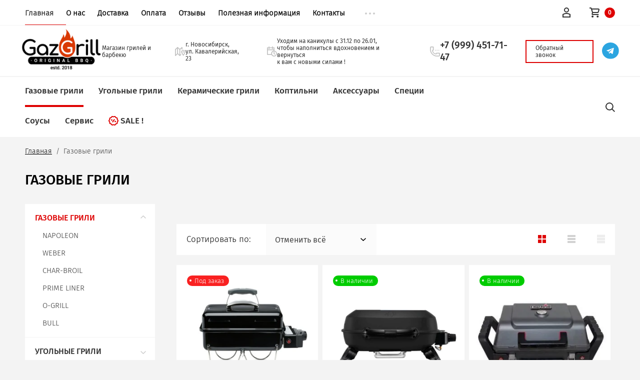

--- FILE ---
content_type: text/html; charset=utf-8
request_url: https://gazgrill.com/gaz-grill
body_size: 62013
content:

			<!doctype html>
<html lang="ru">
<head>
	<meta charset="utf-8">
	<meta name="robots" content="all"/>
	<title>Купить газовый гриль | GazGrill – официальный дилер в Новосибирске </title>
<!-- assets.top -->
<script src="/g/libs/nocopy/1.0.0/nocopy.for.all.js" ></script>
<!-- /assets.top -->

	<meta name="description" content="Каталог GazGrill включает в себя газовые грили всех популярных моделей. На выбор доступны устройства брендов: BULL, WEBER, O-GRILL и не только.
Чтобы выбрать подходящую модель было проще, все устройства в каталоге сопровождаются удобным описанием. ">
	<meta name="keywords" content="купить газовый гриль в Новосибирске, газовый гриль купить в Томске, гриль газовый купить в Барнауле, газовый гриль купить,
газовый гриль цена ">
	<meta name="SKYPE_TOOLBAR" content="SKYPE_TOOLBAR_PARSER_COMPATIBLE">
	<meta name="viewport" content="width=device-width, initial-scale=1.0, maximum-scale=1.0, user-scalable=no">
	<meta name="format-detection" content="telephone=no">
	
	
		
	
		<style>
			/* --- first screen style BEGIN --- */
			*{-webkit-tap-highlight-color:transparent}html{font-family:sans-serif;overflow-y:scroll}body,html{height:100%}html{font-size:16px}body{position:relative;min-width:320px;text-align:left;color:#000;background:#f3f3f3;font-family:Arial,Helvetica,sans-serif;line-height:1.25;height:100%}.site-wrapper{min-height:100%;margin:auto;display:flex;flex-direction:column;overflow-x:hidden;background:#f4f4f4}article,aside,details,figcaption,figure,footer,header,hgroup,main,menu,nav,section,summary{display:block}.site-header{min-height:100px;font-size:15px;background:#fff;position:relative;z-index:151}.header_top{position:relative;z-index:100;max-width:1700px;margin:0 auto;width:100%;box-sizing:border-box;display:flex;flex-direction:row;justify-content:space-between;align-items:center}@media (min-width:1025px){.header_top{padding:0 50px}}.header_top__left_wrap{height:auto;flex-grow:1}.header_top__left_wrap .menu-top-wrapper .menu-top{width:735px;margin:0;padding:0;list-style:none}.header_top__left_wrap .menu-top-wrapper .menu-top>li{display:inline-block}.header_top__left_wrap .menu-top-wrapper .menu-top>li:not(:last-child){padding-right:20px}.header_top__left_wrap .menu-top-wrapper .menu-top>li>a{display:block;position:relative;font-size:16px;color:#000;text-decoration:none;font-family:fsl;padding:19px 0 22px;border-bottom:1px solid transparent;z-index:10;font-weight:600}.header_top__left_wrap .menu-top-wrapper .menu-top>li.opened>a,.header_top__left_wrap .menu-top-wrapper .menu-top>li>a:hover{border-color:#de0101;color:#323232}.header_top__right_wrap{display:inline-block}.header_top:after{content:"";display:block;position:absolute;top:100%;left:-9999px;right:-9999px;height:1px;background:#f3f3f3}.login-form{position:relative;z-index:99;display:inline-block;vertical-align:middle}.login-form .block-title{display:flex;flex-direction:row;justify-content:flex-end;transition:all .3s linear;cursor:pointer}.login-form .block-title span{width:21px;height:20px;padding:20px;display:block;background:url(data:image/svg+xml,%3Csvg%20version%3D%221.1%22%20baseProfile%3D%22full%22%20xmlns%3D%22http%3A%2F%2Fwww.w3.org%2F2000%2Fsvg%22%20xmlns%3Axlink%3D%22http%3A%2F%2Fwww.w3.org%2F1999%2Fxlink%22%20xmlns%3Aev%3D%22http%3A%2F%2Fwww.w3.org%2F2001%2Fxml-events%22%20xml%3Aspace%3D%22preserve%22%20x%3D%220px%22%20y%3D%220px%22%20width%3D%2221px%22%20height%3D%2220px%22%20%20viewBox%3D%220%200%2021%2020%22%20preserveAspectRatio%3D%22none%22%20shape-rendering%3D%22geometricPrecision%22%3E%22%3Cpath%20fill%3D%22%23cdcdcd%22%20d%3D%22M10.094%2C20.000%20C4.528%2C20.000%20-0.000%2C15.514%20-0.000%2C10.000%20C-0.000%2C4.486%204.528%2C0.000%2010.094%2C0.000%20C15.659%2C0.000%2020.187%2C4.486%2020.187%2C10.000%20C20.187%2C15.514%2015.659%2C20.000%2010.094%2C20.000%20ZM10.094%2C1.250%20C5.224%2C1.250%201.262%2C5.175%201.262%2C10.000%20C1.262%2C12.238%202.121%2C14.276%203.522%2C15.826%20C4.767%2C13.781%207.010%2C12.500%209.463%2C12.500%20L10.724%2C12.500%20C13.177%2C12.500%2015.419%2C13.782%2016.664%2C15.827%20C18.065%2C14.277%2018.925%2C12.239%2018.925%2C10.000%20C18.925%2C5.175%2014.964%2C1.250%2010.094%2C1.250%20ZM10.094%2C11.250%20C8.351%2C11.250%206.939%2C9.851%206.939%2C8.125%20C6.939%2C6.399%208.351%2C5.000%2010.094%2C5.000%20C11.836%2C5.000%2013.248%2C6.399%2013.248%2C8.125%20C13.248%2C9.851%2011.836%2C11.250%2010.094%2C11.250%20Z%22%2F%3E%3C%2Fsvg%3E) 50% 50% no-repeat}.login-form .block-body{position:absolute;display:none;top:101%;right:0;background:#fff;padding:22px 30px;box-shadow:0 10px 20px 0 rgba(0,0,0,.05)}.cart-wrapper{position:relative}.cart-wrapper{display:inline-block;vertical-align:middle}.cart-wrapper .cart-block-btn{background:url(data:image/svg+xml,%3Csvg%20version%3D%221.1%22%20baseProfile%3D%22full%22%20xmlns%3D%22http%3A%2F%2Fwww.w3.org%2F2000%2Fsvg%22%20xmlns%3Axlink%3D%22http%3A%2F%2Fwww.w3.org%2F1999%2Fxlink%22%20xmlns%3Aev%3D%22http%3A%2F%2Fwww.w3.org%2F2001%2Fxml-events%22%20xml%3Aspace%3D%22preserve%22%20x%3D%220px%22%20y%3D%220px%22%20width%3D%2222px%22%20height%3D%2222px%22%20%20viewBox%3D%220%200%2022%2022%22%20preserveAspectRatio%3D%22none%22%20shape-rendering%3D%22geometricPrecision%22%3E%22%3Cpath%20fill-rule%3D%22evenodd%22%20%20fill%3D%22%23cdcdcd%22%20d%3D%22M17.005%2C18.540%20C17.079%2C19.327%2016.481%2C20.008%2015.715%2C20.008%20L1.296%2C20.008%20C0.531%2C20.008%20-0.068%2C19.327%200.007%2C18.540%20L0.989%2C5.508%20L3.773%2C5.508%20L3.773%2C4.243%20C3.803%2C1.897%205.946%2C-0.004%208.551%2C-0.004%20C9.874%2C-0.004%2011.141%2C0.502%2012.029%2C1.383%20C12.822%2C2.171%2013.251%2C3.189%2013.238%2C4.252%20L13.238%2C5.508%20L16.023%2C5.508%20L17.005%2C18.540%20ZM11.961%2C9.756%20C12.528%2C9.756%2012.987%2C9.305%2012.987%2C8.749%20C12.987%2C8.193%2012.528%2C7.742%2011.961%2C7.742%20C11.394%2C7.742%2010.934%2C8.193%2010.934%2C8.749%20C10.934%2C9.305%2011.394%2C9.756%2011.961%2C9.756%20ZM5.051%2C9.756%20C5.618%2C9.756%206.077%2C9.305%206.077%2C8.749%20C6.077%2C8.193%205.618%2C7.742%205.051%2C7.742%20C4.484%2C7.742%204.024%2C8.193%204.024%2C8.749%20C4.024%2C9.305%204.484%2C9.756%205.051%2C9.756%20ZM11.827%2C4.243%20C11.835%2C3.545%2011.551%2C2.878%2011.025%2C2.356%20C10.401%2C1.736%209.499%2C1.381%208.551%2C1.381%20C6.715%2C1.381%205.204%2C2.669%205.184%2C4.252%20L5.184%2C5.508%20L11.827%2C5.508%20L11.827%2C4.243%20Z%22%2F%3E%3C%2Fsvg%3E) 50% 50% no-repeat;cursor:default;transition:all .3s ease;font-family:fsm;font-size:13px;color:#cdcdcd}.cart-wrapper .cart-total-amount{padding:20px 0 0 0}.cart-wrapper .cart-block-in{min-width:350px;position:absolute;display:none;top:101%;right:0;background:#fff;z-index:100;box-shadow:0 10px 20px 0 rgba(0,0,0,.05)}.header_middle{padding:30px 50px 33px;max-width:1600px;margin:0 auto;display:flex;flex-direction:row;justify-content:space-between;align-items:center}@media (min-width:1025px){.header_middle__left_wrap .logo-top{display:block;padding-right:3px}}.site-footer a img,.site-header a img,.site-sidebar a img{border:none}.header_middle__left_wrap .name{font-family:fsm;font-size:28px;color:#323232;text-transform:uppercase}.header_middle__left_wrap .activity{font-family:fsl;font-size:18px;color:#323232;line-height:1.4}.header_middle__right_wrap{width:825px}.header_middle__right_wrap .contacts_wrap{display:flex;flex-direction:row;justify-content:space-between;align-items:center}.address{font-family:fsl;font-size:15px;color:#000;display:flex;align-items:center}.address svg{vertical-align:middle;overflow:visible}.address div{display:inline-block;vertical-align:middle;width:210px;margin-left:10px}.phone{font-family:fsm;font-size:18px;color:#323232;max-width:210px}.phone svg{vertical-align:middle}.phone .phone_in{display:inline-block;vertical-align:middle;margin-left:10px}.phone .phone_in a{display:block;color:#323232;text-decoration:none}.free_call{font-family:fsl;font-size:15px;color:#000;max-width:158px}.header_middle__right_wrap .callback{font-family:fsr;font-size:13px;color:#de0101;text-decoration:none;text-transform:uppercase;display:inline-block;padding:13px 15px;border:1px solid #de0101}.header_middle__right_wrap .callback svg{vertical-align:middle;fill:#de0101}.header_middle__right_wrap .callback div{vertical-align:middle;display:inline-block;margin-left:11px;letter-spacing:1.4px}.form_wrap_fixed{overflow-x:hidden;overflow-y:scroll}.header_middle__right_wrap .form_wrap_fixed{visibility:hidden;opacity:0;position:fixed;z-index:100000;top:0;left:0;bottom:0;right:0}.header_bottom{position:relative;max-width:1600px;margin:0 auto;border-top:1px solid #f3f3f3;display:flex;flex-direction:row;justify-content:space-between;align-items:center}.header_bottom__left_wrap{width:61%}@media (min-width:981px){.header_bottom__left_wrap{width:80%}}.header_top{position:relative;z-index:100;max-width:1700px;margin:0 auto;width:100%;box-sizing:border-box;display:flex;flex-direction:row;justify-content:space-between;align-items:center}@media (min-width:1025px){.header_top{padding:0 50px}}@media (min-width:521px){.st-menu:not(.menu_hide) .header_top{display:none}}.header_top__left_wrap{height:auto;flex-grow:1}.header_top__right_wrap{display:inline-block}@media (min-width:521px){.st-menu:not(.menu_hide) .flex_fix_wrapper{display:flex;flex-direction:row;justify-content:center;align-items:center}}.header_top__right_wrap .menu_closer{width:60px;height:60px;background:url(data:image/svg+xml,%3Csvg%20version%3D%221.1%22%20baseProfile%3D%22full%22%20xmlns%3D%22http%3A%2F%2Fwww.w3.org%2F2000%2Fsvg%22%20xmlns%3Axlink%3D%22http%3A%2F%2Fwww.w3.org%2F1999%2Fxlink%22%20xmlns%3Aev%3D%22http%3A%2F%2Fwww.w3.org%2F2001%2Fxml-events%22%20xml%3Aspace%3D%22preserve%22%20x%3D%220px%22%20y%3D%220px%22%20width%3D%2213px%22%20height%3D%2213px%22%20%20viewBox%3D%220%200%2013%2013%22%20preserveAspectRatio%3D%22none%22%20shape-rendering%3D%22geometricPrecision%22%3E%22%3Cpath%20fill-rule%3D%22evenodd%22%20%20fill%3D%22%23de0101%22%0Ad%3D%22M7.891%2C6.500%20L12.715%2C11.324%20C13.098%2C11.708%2013.098%2C12.330%2012.715%2C12.714%20C12.330%2C13.098%2011.708%2C13.098%2011.324%2C12.714%20L6.500%2C7.891%20L1.676%2C12.714%20C1.292%2C13.098%200.670%2C13.098%200.285%2C12.714%20C-0.098%2C12.330%20-0.098%2C11.708%200.285%2C11.324%20L5.109%2C6.500%20L0.285%2C1.676%20C-0.098%2C1.292%20-0.098%2C0.670%200.285%2C0.286%20C0.670%2C-0.098%201.292%2C-0.098%201.676%2C0.286%20L6.500%2C5.109%20L11.324%2C0.286%20C11.708%2C-0.098%2012.330%2C-0.098%2012.715%2C0.286%20C13.098%2C0.670%2013.098%2C1.292%2012.715%2C1.676%20L7.891%2C6.500%20Z%22%2F%3E%3C%2Fsvg%3E) 50% 50% no-repeat}@media (min-width:521px){.st-menu:not(.menu_hide) .menu-top{margin:0;padding:0;list-style:none;font-size:0}}.clearfix:after,.clearfix:before{display:table;content:"";line-height:0;font-size:0}@media (min-width:521px){.st-menu:not(.menu_hide) .menu-top>li{display:inline-block}}@media (min-width:521px){.st-menu:not(.menu_hide) .menu-top>li:not(:last-child){margin-right:23px}}@media (min-width:981px){.st-menu:not(.menu_hide) .menu-top>li:not(:last-child){margin-right:15px}}@media (min-width:521px){.st-menu:not(.menu_hide) .menu-top>li>a{display:block;position:relative;font-size:16px;color:#323232;text-decoration:none;font-family:fsm;padding:19px 0 22px}}.st-menu:not(.menu_hide) .menu-top>li:last-child a{color:#de0101}.st-menu:not(.menu_hide) .menu-top>li ul.level-2{display:none}.header_bottom__right_wrap{width:39%;max-width:581px}.form_wrapper{position:relative;display:inline-block;vertical-align:middle;width:100%}.form_wrapper .form_opener{position:absolute;top:0;right:0;bottom:0;left:0;z-index:50;cursor:pointer}@media (min-width:1025px){.form_wrapper .form_opener{width:30px;left:auto}}.search_form{display:flex;flex-direction:row;align-items:center;justify-content:flex-end}button,input,optgroup,select,textarea{font:inherit;margin:0}input{line-height:normal}button,input[type=password],input[type=submit],input[type=text]{-webkit-appearance:none}.search_form .search-text{padding:19px 0;width:0;border:none;outline:0;font-family:fsl;font-size:17px;color:#000;transition:all .3s,visibility 0s ease;visibility:hidden}.search_form .search-button{width:18px;height:18px;display:inline-block;background:url(data:image/svg+xml,%3Csvg%20version%3D%221.1%22%20baseProfile%3D%22full%22%20xmlns%3D%22http%3A%2F%2Fwww.w3.org%2F2000%2Fsvg%22%20xmlns%3Axlink%3D%22http%3A%2F%2Fwww.w3.org%2F1999%2Fxlink%22%20xmlns%3Aev%3D%22http%3A%2F%2Fwww.w3.org%2F2001%2Fxml-events%22%20xml%3Aspace%3D%22preserve%22%20x%3D%220px%22%20y%3D%220px%22%20width%3D%2218px%22%20height%3D%2218px%22%20%20viewBox%3D%220%200%2018%2018%22%20preserveAspectRatio%3D%22none%22%20shape-rendering%3D%22geometricPrecision%22%3E%22%3Cpath%20fill-rule%3D%22evenodd%22%20%20fill%3D%22%23cdcdcd%22%0A%20d%3D%22M17.456%2C17.483%20C16.800%2C18.140%2015.784%2C18.188%2015.187%2C17.589%20L11.825%2C14.223%20C10.632%2C14.982%209.221%2C15.429%207.702%2C15.429%20C3.449%2C15.429%20-0.000%2C11.975%20-0.000%2C7.714%20C-0.000%2C3.454%203.449%2C0.000%207.702%2C0.000%20C11.956%2C0.000%2015.405%2C3.454%2015.405%2C7.714%20C15.405%2C9.235%2014.959%2C10.649%2014.200%2C11.844%20L17.562%2C15.211%20C18.159%2C15.809%2018.112%2C16.826%2017.456%2C17.483%20ZM7.641%2C1.812%20C10.860%2C1.812%2013.469%2C4.429%2013.469%2C7.656%20C13.469%2C10.884%2010.860%2C13.500%207.641%2C13.500%20C4.422%2C13.500%201.813%2C10.884%201.813%2C7.656%20C1.813%2C4.429%204.422%2C1.812%207.641%2C1.812%20Z%22%2F%3E%3C%2Fsvg%3E) 50% 50% no-repeat;border:none;box-shadow:none;outline:0}.big_opener{transition:all .3s,visibility 0s ease;min-width:18px;min-height:15px;display:inline-block;background:url(data:image/svg+xml,%3Csvg%20version%3D%221.1%22%20baseProfile%3D%22full%22%20xmlns%3D%22http%3A%2F%2Fwww.w3.org%2F2000%2Fsvg%22%20xmlns%3Axlink%3D%22http%3A%2F%2Fwww.w3.org%2F1999%2Fxlink%22%20xmlns%3Aev%3D%22http%3A%2F%2Fwww.w3.org%2F2001%2Fxml-events%22%20xml%3Aspace%3D%22preserve%22%20x%3D%220px%22%20y%3D%220px%22%20width%3D%2218px%22%20height%3D%2215px%22%20%20viewBox%3D%220%200%2018%2015%22%20preserveAspectRatio%3D%22none%22%20shape-rendering%3D%22geometricPrecision%22%3E%22%3Cpath%20fill-rule%3D%22evenodd%22%20%20fill%3D%22%23de0101%22%0Ad%3D%22M17.000%2C4.000%20L14.816%2C4.000%20C14.403%2C5.162%2013.304%2C6.000%2012.000%2C6.000%20C10.695%2C6.000%209.597%2C5.162%209.183%2C4.000%20L1.000%2C4.000%20C0.448%2C4.000%20-0.000%2C3.552%20-0.000%2C3.000%20C-0.000%2C2.448%200.448%2C2.000%201.000%2C2.000%20L9.184%2C2.000%20C9.597%2C0.837%2010.696%2C-0.000%2012.000%2C-0.000%20C13.304%2C-0.000%2014.403%2C0.837%2014.816%2C2.000%20L17.000%2C2.000%20C17.552%2C2.000%2018.000%2C2.448%2018.000%2C3.000%20C18.000%2C3.552%2017.552%2C4.000%2017.000%2C4.000%20ZM1.000%2C11.000%20L3.184%2C11.000%20C3.597%2C9.837%204.696%2C9.000%206.000%2C9.000%20C7.304%2C9.000%208.403%2C9.837%208.816%2C11.000%20L17.000%2C11.000%20C17.552%2C11.000%2018.000%2C11.448%2018.000%2C12.000%20C18.000%2C12.552%2017.552%2C13.000%2017.000%2C13.000%20L8.816%2C13.000%20C8.403%2C14.163%207.304%2C15.000%206.000%2C15.000%20C4.696%2C15.000%203.597%2C14.163%203.184%2C13.000%20L1.000%2C13.000%20C0.448%2C13.000%20-0.000%2C12.552%20-0.000%2C12.000%20C-0.000%2C11.448%200.448%2C11.000%201.000%2C11.000%20Z%22%2F%3E%3C%2Fsvg%3E) 50% 50% no-repeat}.search_form .big_opener{width:0;visibility:hidden;display:none}.shop2-block.search-form{transition:none;position:absolute;top:102%;right:0;left:0;background:#fff;display:none;padding:0;z-index:102}@media (min-width:1025px){.shop2-block.search-form{left:auto;width:500px}}.content-wrapper{max-width:1600px;margin:0 auto;display:none}@media (min-width:1025px){.content-wrapper{padding:20px 50px}}h1,h2,h3,h4,h5,h6{color:#000;font-family:Arial,Helvetica,sans-serif;font-weight:400;font-style:normal}.content-wrapper h1{font-family:fsm;font-size:28px;text-transform:uppercase;margin:1.1em 0}.content-wrapper .content_in_wrap{display:flex;flex-direction:row;justify-content:flex-start;align-items:stretch}.content-wrapper .sidebar.left{min-width:260px;max-width:260px;box-sizing:border-box}.content-wrapper .sidebar .folder-wrapper,.content-wrapper .sidebar .search-form{background:#fff;margin-bottom:20px}.content-wrapper .sidebar.left .folder-wrapper .folders-shared,.content-wrapper .sidebar.left .folder-wrapper>ul{padding:0;list-style:none;margin:0}.content-wrapper .sidebar.left .folder-wrapper .folders-shared>li,.content-wrapper .sidebar.left .folder-wrapper>ul>li{padding:18px 0 18px 20px;position:relative}.content-wrapper .sidebar.left .folder-wrapper .folders-shared>li>a,.content-wrapper .sidebar.left .folder-wrapper>ul>li>a{font-family:fsm;font-size:16px;color:#323232;text-transform:uppercase;text-decoration:none}.content-wrapper .sidebar.left .folder-wrapper .folders-shared>li ul,.content-wrapper .sidebar.left .folder-wrapper>ul>li ul{padding:0;margin:0;list-style:none;width:100%}.content-wrapper .sidebar.left .folder-wrapper .folders-shared>li:not(.opened)>ul,.content-wrapper .sidebar.left .folder-wrapper>ul>li:not(.opened)>ul{display:none}.content-wrapper .main{margin-left:43px;width:100%}.desc-area .tpl-info,body .content-inner .shop2-warning{background:#fff url(data:image/svg+xml,%3Csvg%20version%3D%221.1%22%20baseProfile%3D%22full%22%20xmlns%3D%22http%3A%2F%2Fwww.w3.org%2F2000%2Fsvg%22%20xmlns%3Axlink%3D%22http%3A%2F%2Fwww.w3.org%2F1999%2Fxlink%22%20xmlns%3Aev%3D%22http%3A%2F%2Fwww.w3.org%2F2001%2Fxml-events%22%20xml%3Aspace%3D%22preserve%22%20x%3D%220px%22%20y%3D%220px%22%20width%3D%2237px%22%20height%3D%2237px%22%20%20viewBox%3D%220%200%2037%2037%22%20preserveAspectRatio%3D%22none%22%20shape-rendering%3D%22geometricPrecision%22%3E%3Cpath%20fill%3D%22%23fe8686%22%20d%3D%22M18.500%2C37.000%20C8.283%2C37.000%20-0.000%2C28.717%20-0.000%2C18.500%20C-0.000%2C8.283%208.283%2C-0.000%2018.500%2C-0.000%20C28.717%2C-0.000%2037.000%2C8.283%2037.000%2C18.500%20C37.000%2C28.717%2028.717%2C37.000%2018.500%2C37.000%20ZM18.500%2C2.000%20C9.387%2C2.000%202.000%2C9.387%202.000%2C18.500%20C2.000%2C27.613%209.387%2C35.000%2018.500%2C35.000%20C27.613%2C35.000%2035.000%2C27.613%2035.000%2C18.500%20C35.000%2C9.387%2027.613%2C2.000%2018.500%2C2.000%20ZM18.597%2C26.142%20C18.010%2C26.142%2017.508%2C25.937%2017.090%2C25.526%20C16.672%2C25.116%2016.463%2C24.617%2016.463%2C24.030%20C16.463%2C23.444%2016.672%2C22.941%2017.090%2C22.523%20C17.508%2C22.105%2018.010%2C21.896%2018.597%2C21.896%20C19.183%2C21.896%2019.686%2C22.105%2020.104%2C22.523%20C20.522%2C22.941%2020.731%2C23.444%2020.731%2C24.030%20C20.731%2C24.617%2020.522%2C25.116%2020.104%2C25.526%20C19.686%2C25.937%2019.183%2C26.142%2018.597%2C26.142%20ZM17.035%2C19.982%20L16.529%2C10.456%20L20.665%2C10.456%20L20.159%2C19.982%20L17.035%2C19.982%20Z%22%2F%3E%3C%2Fsvg%3E) 30px 50% no-repeat;border:none;box-shadow:none;padding-top:10px;padding-bottom:10px;padding-left:85px;margin-top:0;margin-bottom:35px;font-family:fsr;font-size:21px;color:#323232;border:1px solid #f4f4f4}.shop2-main-header{background-color:#cfcfcf;background-image:linear-gradient(to bottom,#d1d1d1,#ccc);background-repeat:repeat-x;border-radius:2px;color:#333;font-size:16px;line-height:30px;font-weight:700;padding:0 10px}.product-list{line-height:0;font-size:0;margin:10px 0}body .content-inner .product-list-thumbs{display:flex;flex-direction:row;justify-content:flex-start;align-items:stretch;flex-wrap:wrap;margin-right:0}.product-list.product-list-thumbs.thumbs{margin:0 -.5%}.slider{width:100%;max-width:1700px;margin:0 auto;box-sizing:border-box;position:relative}@media (min-width:1025px){.slider{padding:50px}}.owl-loaded{position:relative}.owl-stage-outer{position:relative;overflow:hidden;z-index:1}.owl-stage{position:relative;display:flex;margin:0 auto}.owl-item{position:relative;display:inline-block;vertical-align:top;min-height:100%;user-select:none}.slider .slider_item{width:100%;height:545px;box-sizing:border-box;background:#000;padding:155px 190px;position:relative;display:block;text-decoration:none}.slider .title{font-family:fsb;font-size:40px;position:relative;z-index:10;transition:all 2s ease;opacity:0;color:#fff;width:350px;margin-bottom:80px}.slider .link{font-family:fsr;font-size:13px;color:#fff;text-decoration:none;display:inline-block;text-transform:uppercase;padding:13px 38px;border:1px solid #fff;position:relative;transition:all .3s,opacity 3s ease;z-index:10;opacity:0;letter-spacing:1.4px}@media (max-width:1024px){.st-container{position:relative;overflow:hidden}}@media (max-width:1024px){*,::before,:after{box-sizing:border-box}}@media (max-width:1024px){.header_top{padding:0 30px 0 30px}}@media (max-width:767px){.header_top{padding:0 20px 0 20px;position:relative;z-index:4}}.st-menu:not(.menu_hide) .menu-top>li ul.level-2{display: none}
			/* --- first screen style END --- */
			
			/* --- /g/css/styles_articles_tpl.css BEGIN --- */
			.art_h1{margin:0;padding:0 0 10px;font-style:italic;font-size:23px}.art_path{padding:7px 0}.art-tpl__title{margin:0 0 5px;font-size:22px}.art-tpl__title a{text-decoration:none}.art-tpl__title a:hover{text-decoration:underline}.tab_null{border:none;border-spacing:0;border-collapse:collapse;width:100%}.tab_null .td{border:none;padding:0;vertical-align:top;text-align:left}.tab_null .art-tpl__thumb{padding:6px 5px 6px 0;float:left}.tab_null .art-tpl__thumb .highslide:hover img,.tab_null .art-tpl__thumb img{border:none}.art-tpl__note{font-size:12px;line-height:1.5em;overflow:hidden}.art-tpl__inf{margin:0 0 25px;text-align:left;font-size:12px}.art-tpl__inf .date_art{padding-right:12px}.art-tpl__inf .read_more{padding-left:12px}.art-tpl__folders{width:230px}.art-tpl__folders__title{font-size:22px}.art-tpl__folders ul{padding-left:16px}.art_list .art-tpl__title{margin:0 0 11px;font-size:22px}.art_list .tab_null{border:none;border-spacing:0;border-collapse:collapse;width:100%}.art_list .tab_null .td{border:none;padding:0;vertical-align:top;text-align:left}.art_list .art-tpl{margin:0 auto 10px}.art_list .art-tpl__thumb{padding:0 5px 0 0;float:left}.art_list .art-tpl__folders{width:200px}.requi,span.red{color:red}.comment-body{margin:2px 0;padding:10px}.no_form{padding:15px 0}img.captcha{border:none}
			/* --- /g/css/styles_articles_tpl.css END --- */
		</style>
	
	
	<link rel="preload" href="/t/v14993/images/theme1/site_theme.min.css" as="style">
	<link rel="preload" href="/t/v14993/images/css/site.addons.scss.css" as="style">
	<link rel="preload" href="/g/libs/jquery/1.10.2/jquery.min.js" as="script">
	
	<script src="/g/libs/jquery/1.10.2/jquery.min.js"></script>
    <link rel="stylesheet" href="/t/v14993/images/theme1/site_theme.min.css">
	<link rel="stylesheet" href="/t/v14993/images/css/site.addons.scss.css">
	
	<link rel="stylesheet" href="/t/v14993/images/css/site_addons.scss.css">
	
	<script src="/t/v14993/images/js/sticky.js"></script>
	<script src="/t/v14993/images/js/site_addons.js"></script>
	
	<link rel="stylesheet" href="/t/v14993/images/css/seo_styles.scss.css">
	<link rel="stylesheet" href="/t/v14993/images/css/site_dop.scss.css">
</head>
<body>
	
	<div class="site-wrapper st-container sand" id="st-container">
		<div class="site_wrap_in  folder_wrap">
		<header role="banner" class="site-header">
			<div class="header_top_wr">
				<div class="header_top">
					<div class="header_top__left_wrap">
													<nav class="menu-top-wrapper">
								<ul class="menu-top menu flex-menu"><li class="opened active"><a href="/" >Главная</a></li><li><a href="/o-nas" >О нас</a></li><li><a href="/dostavka" >Доставка</a></li><li><a href="/oplata" >Оплата</a></li><li><a href="/otzyvy-o-nas" >Отзывы</a></li><li><a href="/poleznaya-informatsiya" >Полезная информация</a></li><li><a href="/kontakty" >Контакты</a></li><li><a href="/registraciya" >Регистрация</a></li></ul>      
							</nav>    
												<div data-effect="st-effect-1" class="button">
							<div></div>
							<div></div>
							<div></div>
						</div>
					</div>
					<div class="header_top__right_wrap">
						<div class="shop2-block login-form">
	<div class="block-title">
		<span>&nbsp;</span>
	</div>
	<div class="block-body">
					<form method="post" action="/registraciya">
				<strong>Кабинет</strong>
				<input type="hidden" name="mode" value="login" />
				<div class="row">
					<label class="field text"><input type="text" placeholder="Логин" name="login" id="login" tabindex="1" value="" /></label>
				</div>
				<div class="row">
					<label class="field password"><input type="password" placeholder="Пароль" name="password" id="password" tabindex="2" value="" /></label>
				</div>
				<div class="button-wrap"><button type="submit" class="signin-btn" tabindex="3">Войти</button></div>
			<re-captcha data-captcha="recaptcha"
     data-name="captcha"
     data-sitekey="6LfLhZ0UAAAAAEB4sGlu_2uKR2xqUQpOMdxygQnA"
     data-lang="ru"
     data-rsize="invisible"
     data-type="image"
     data-theme="light"></re-captcha></form>
			<div class="clear-container"></div>
			<p>
				<a href="/registraciya/register" class="register">Регистрация</a>
				<a href="/registraciya/forgot_password" class="forgot">Забыли пароль?</a>
			</p>
						<div class="g-auth__row g-auth__social-min">
								



				
						<div class="g-form-field__title"><b>Также Вы можете войти через:</b></div>
			<div class="g-social">
																												<div class="g-social__row">
								<a href="/users/hauth/start/vkontakte?return_url=/gaz-grill" class="g-social__item g-social__item--vk-large" rel="nofollow">Vkontakte</a>
							</div>
																																						<!--noindex-->
							<a href="/users/hauth/start/yandex?return_url=/gaz-grill" class="g-social__item g-social__item--ya" rel="nofollow">Yandex</a>
						<!--/noindex-->
																
			</div>
			
		
	
			<div class="g-auth__personal-note">
									
			
							Ознакомлен с пользовательским соглашением. <a href="/registraciya/agreement" target="_blank">Подробнее</a>
					</div>
				</div>
						</div>
</div>					<div class="cart-wrapper">
						<div class="cart-block-btn   "><span class="cart-total-amount">0</span></div>
													<div class="cart-block-in">
								<div class="cart-in empty" id="shop2-cart-preview">
	<div class="cart-block">
		<div class="cart_title2">Корзина</div>
		<ul></ul>
		<div class="information-cart">
			<div class="information-cart-in">
				<div class="cart-total-amount"><div class="title">Товаров:</div><span>0</span></div>
				<div class="cart-total-sum"><div class="title">На сумму:</div>0 <span class="rouble"></span></div>
			</div>
		</div>
		<div class="cart-block-bot">
			<a href="/magazin/cart" id="shop2-cart-preview" class="cart-link btn-variant1">Оформить</a>
			<a href="/magazin?mode=cart&action=cleanup" class="remove-all-cart-poruduct">Очистить</a>
		</div>
	</div>
</div>							</div>
											</div>
				</div>
			</div>
		</div>

		<div class="header_middle">
			<div class="header_middle__left_wrap">
				<a class="logo-top" href="http://gazgrill.com">
										<img style="margin-bottom: 10px;" src=/thumb/2/o3EFEENuUePRfgeiMq8FtQ/190r295/d/imgonline-com-ua-resize-tswn3lieimz1_1.png  alt="">
															<div class="activity">Магазин грилей и барбекю</div>
				</a>
			</div>
			<div class="header_middle__right_wrap">
				<div class="contacts_wrap">
									<div class="address">
										<img src="/t/v14993/images/a_location_1.svg" alt="">
					<div>г. Новосибирск, <br />
ул. Кавалерийская, 23</div>
				</div>
												<div class="work_time">
					<img src="/t/v14993/images/a_time_2.svg" alt="">
					<div class="title_time">Уходим на каникулы с 31.12 по 26.01, <br />
чтобы наполниться вдохновением и вернуться <br />
к вам с новыми силами !</div>
				</div>
													<div class="phone">
												<img src="/t/v14993/images/a_phone_3.svg" alt="">
						<div class="phone_in">
																						<a href="tel:+7 (999) 451-71-47"><span>+7 (999) 451-71-47</span></a>
																				</div>
						
					</div>
						<a href="#" class="callback">
						<div>Обратный звонок</div>
		</a>
		<div class="social">
		  		  <a href="https://t.me/Gazgrillcom"><img src="/thumb/2/ZI80L9_l1UyVyTumuWmwIA/r/d/1telegram.svg" width="40" height="40" alt=""></a>
		  		</div>
	
				</div>
						<div class="form_wrap_fixed">
			<div class="form_in">
				<div class="close_form">
					<div></div>
					<div></div>
				</div>
				<div class="form_inputs_wrap">
					<div class="form_wrap_in">
						<div class="tpl-anketa" data-api-url="/-/x-api/v1/public/?method=form/postform&param[form_id]=16193803" data-api-type="form">
	<div class="title">Позвоните мне</div>			<form method="post" action="/" data-s3-anketa-id="16193803">
		<input type="hidden" name="params[placeholdered_fields]" value="1" />
		<input type="hidden" name="form_id" value="16193803">
		<input type="hidden" name="tpl" value="global:form.minimal-2.2.74.tpl">
									        <div class="tpl-field type-text">
                                          <div class="field-value">
                                    <input   type="text" size="30" maxlength="100" value="" name="d[0]" placeholder="Как к вам обращаться?" />
	            	            	          </div>
	        </div>
	        						        <div class="tpl-field type-text field-required">
                                          <div class="field-value">
                                    <input required  type="text" size="30" maxlength="100" value="" name="d[1]" placeholder="Телефон для связи *" />
	            	            	          </div>
	        </div>
	        						        <div class="tpl-field type-textarea">
                                          <div class="field-value">
                  	            	<textarea  cols="50" rows="3" name="d[3]" placeholder="Комментарии"></textarea>
	            	            	          </div>
	        </div>
	        		
		
		<div class="tpl-field tpl-field-button">
			<button type="submit" class="tpl-form-button">Жду звонка</button>
		</div>

		<re-captcha data-captcha="recaptcha"
     data-name="captcha"
     data-sitekey="6LfLhZ0UAAAAAEB4sGlu_2uKR2xqUQpOMdxygQnA"
     data-lang="ru"
     data-rsize="invisible"
     data-type="image"
     data-theme="light"></re-captcha></form>
					</div>
					</div>
				</div>
			</div>
		</div>
	</div>
</div>
<div class="header_bottom_wr">
	<div class="header_bottom">
		<div class="header_bottom__left_wrap">
			<nav class="st-menu st-effect-1">
				<div class="header_top">
					<div class="header_top__left_wrap">
						<div class="menu_closer">
							<div></div>
							<div></div>
							<div></div>
						</div>
					</div>
					<div class="header_top__right_wrap">
						<div class="flex_fix_wrapper">
							<div class="shop2-block login-form">
	<div class="block-title">
		<span>&nbsp;</span>
	</div>
	<div class="block-body">
					<form method="post" action="/registraciya">
				<strong>Кабинет</strong>
				<input type="hidden" name="mode" value="login" />
				<div class="row">
					<label class="field text"><input type="text" placeholder="Логин" name="login" id="login" tabindex="1" value="" /></label>
				</div>
				<div class="row">
					<label class="field password"><input type="password" placeholder="Пароль" name="password" id="password" tabindex="2" value="" /></label>
				</div>
				<div class="button-wrap"><button type="submit" class="signin-btn" tabindex="3">Войти</button></div>
			<re-captcha data-captcha="recaptcha"
     data-name="captcha"
     data-sitekey="6LfLhZ0UAAAAAEB4sGlu_2uKR2xqUQpOMdxygQnA"
     data-lang="ru"
     data-rsize="invisible"
     data-type="image"
     data-theme="light"></re-captcha></form>
			<div class="clear-container"></div>
			<p>
				<a href="/registraciya/register" class="register">Регистрация</a>
				<a href="/registraciya/forgot_password" class="forgot">Забыли пароль?</a>
			</p>
						<div class="g-auth__row g-auth__social-min">
								



				
						<div class="g-form-field__title"><b>Также Вы можете войти через:</b></div>
			<div class="g-social">
																												<div class="g-social__row">
								<a href="/users/hauth/start/vkontakte?return_url=/gaz-grill" class="g-social__item g-social__item--vk-large" rel="nofollow">Vkontakte</a>
							</div>
																																						<!--noindex-->
							<a href="/users/hauth/start/yandex?return_url=/gaz-grill" class="g-social__item g-social__item--ya" rel="nofollow">Yandex</a>
						<!--/noindex-->
																
			</div>
			
		
	
			<div class="g-auth__personal-note">
									
			
							Ознакомлен с пользовательским соглашением. <a href="/registraciya/agreement" target="_blank">Подробнее</a>
					</div>
				</div>
						</div>
</div>							<div class="menu_closer"></div>
						</div>
					</div>
				</div>
				 
				
				
									<ul class="menu-top clearfix">
																		
													<li class="has-child opened"><a href="/gaz-grill">Газовые грили</a>
																																		
												
																											<ul class="level-2 folderEmpty">
																			
																												
													<li ><a href="/napoleon-1"><span>NAPOLEON</span></a>
												
												
																											</li>
																											
													<li ><a href="/weber-grill"><span>WEBER</span></a>
												
												
																											</li>
																											
													<li ><a href="/char-broil"><span>CHAR-BROIL</span></a>
												
												
																											</li>
																											
													<li ><a href="/prime-liner"><span>PRIME LINER</span></a>
												
												
																											</li>
																											
													<li ><a href="/o-grill"><span>O-GRILL</span></a>
												
												
																											</li>
																											
													<li ><a href="/bull"><span>BULL</span></a>
												
												
																											</li>
																	</ul></li>
																											
													<li class="has-child"><a href="/magazin/ugolnie-grili">Угольные грили</a>
																																		
												
																											<ul class="level-2 folderEmpty">
																			
																												
													<li ><a href="/napoleon-2"><span>NAPOLEON</span></a>
												
												
																											</li>
																											
													<li ><a href="/weber"><span>WEBER</span></a>
												
												
																											</li>
																											
													<li ><a href="/magazin/char-broil"><span>CHAR-BROIL</span></a>
												
												
																											</li>
																											
													<li ><a href="/oklahoma-joes"><span>OKLAHOMA JOE'S</span></a>
												
												
																											</li>
																											
													<li ><a href="/sibir-nmk"><span>SIBIR (NMK)</span></a>
												
												
																											</li>
																	</ul></li>
																											
													<li class="has-child"><a href="/ceramic-grill-v-novosibirske">Керамические грили</a>
																																		
												
																											<ul class="level-2 folderEmpty">
																			
																												
													<li ><a href="/start-grill"><span>Start Grill</span></a>
												
												
																											</li>
																											
													<li ><a href="/takimura-1"><span>Takimura</span></a>
												
												
																											</li>
																	</ul></li>
																											
													<li class=""><a href="/koptilni">Коптильни</a>
																																		
												
																											</li>
																											
													<li class="has-child"><a href="/aksessuary">Аксессуары</a>
																																		
												
																											<ul class="level-2 folderEmpty">
																			
																												
													<li ><a href="/magazin/folder/aksessuari-dlua-gazovih-griley"><span>Щипцы и инструменты</span></a>
												
												
																											</li>
																											
													<li ><a href="/nozhi-i-doski"><span>Ножи и доски</span></a>
												
												
																											</li>
																											
													<li ><a href="/protivni-i-planchi"><span>Противни и планчи</span></a>
												
												
																											</li>
																											
													<li ><a href="/fartuki-perchatki"><span>Фартуки и перчатки</span></a>
												
												
																											</li>
																											
													<li ><a href="/chistka-uhod"><span>Чистка и уход</span></a>
												
												
																											</li>
																											
													<li ><a href="/rozzhig"><span>Уголь и розжиг</span></a>
												
												
																											</li>
																											
													<li ><a href="/gazovye-ballony"><span>Газовые баллоны</span></a>
												
												
																											</li>
																											
													<li ><a href="/termometry-fonari"><span>Термометры и фонари</span></a>
												
												
																											</li>
																											
													<li ><a href="/kopchenie-na-grile"><span>Копчение</span></a>
												
												
																											</li>
																											
													<li ><a href="/posuda"><span>Посуда</span></a>
												
												
																											</li>
																											
													<li ><a href="/vertely"><span>Вертелы и шампура</span></a>
												
												
																											</li>
																											
													<li ><a href="/grill"><span>Система GRILL +</span></a>
												
												
																											</li>
																											
													<li ><a href="/chehly"><span>Чехлы и сумки</span></a>
												
												
																											</li>
																											
													<li ><a href="/stoly"><span>Столы и тумбы</span></a>
												
												
																											</li>
																											
													<li ><a href="/firmennyj-stil"><span>Сертификаты, мерч</span></a>
												
												
																											</li>
																	</ul></li>
																											
													<li class=""><a href="/specii">Специи</a>
																																		
												
																											</li>
																											
													<li class=""><a href="/sousy">Соусы</a>
																																		
												
																											</li>
																											
													<li class=""><a href="/folder/136583305">Сервис</a>
																																		
												
																											</li>
																											
													<li class=""><a href="/sale">SALE !</a>
																																		
												
												
						</li></ul>
						
														
			</nav> 
		</div>
		<div class="header_bottom__right_wrap">
			<div class="form_wrapper">
					<div class="form_opener"></div>
					<form action="/search" class="search_form" method="get">
						<input name="search" type="text"  class="search-text" onBlur="this.value=this.value==''?'Поиск по сайту':this.value;" onFocus="this.value=this.value=='Поиск по сайту'?'':this.value;" value="Поиск по сайту" />
						<input type="submit" class="search-button" value="" />
						<a href="#" class="big_opener"></a>
					<re-captcha data-captcha="recaptcha"
     data-name="captcha"
     data-sitekey="6LfLhZ0UAAAAAEB4sGlu_2uKR2xqUQpOMdxygQnA"
     data-lang="ru"
     data-rsize="invisible"
     data-type="image"
     data-theme="light"></re-captcha></form> 
					
					
						
    
<div class="shop2-block search-form ">
	<div class="block_title">
		<strong>Расширенный поиск</strong>
	</div>
	<div class="block-body">
		<form action="/magazin/search" enctype="multipart/form-data">
			<input type="hidden" name="sort_by" value=""/>
			
							<div class="row">
					<div class="row-title">Цена </div>
					<div class="price_wrap">
						<label><span>от</span><input name="s[price][min]" type="text" size="5" class="small" value="" /></label>
					<label><span>до</span><input name="s[price][max]" type="text" size="5" class="small" value="" /></label>
					</div>
				</div>
			
							<div class="row">
					<label class="row-title" for="shop2-name">Название:</label>
					<input type="text" name="s[name]" size="20" id="shop2-name" value="" />
				</div>
			
							<div class="row">
					<label class="row-title" for="shop2-article">Артикул:</label>
					<input type="text" name="s[article]" id="shop2-article" value="" />
				</div>
			
							<div class="row">
					<label class="row-title" for="shop2-text">Текст:</label>
					<input type="text" name="search_text" size="20" id="shop2-text"  value="" />
				</div>
			
			
							<div class="row">
					<div class="row-title">Выберите категорию:</div>
					<select name="s[folder_id]" id="s[folder_id]">
						<option value="">Все</option>
																											                            <option value="397939603" >
	                                 Газовые грили
	                            </option>
	                        														                            <option value="242791507" >
	                                &raquo; NAPOLEON
	                            </option>
	                        														                            <option value="82450906" >
	                                &raquo; WEBER
	                            </option>
	                        														                            <option value="397942403" >
	                                &raquo; CHAR-BROIL
	                            </option>
	                        														                            <option value="94855109" >
	                                &raquo; PRIME LINER
	                            </option>
	                        														                            <option value="416480603" >
	                                &raquo; O-GRILL
	                            </option>
	                        														                            <option value="174314504" >
	                                &raquo; BULL
	                            </option>
	                        														                            <option value="397940003" >
	                                 Угольные грили
	                            </option>
	                        														                            <option value="450551109" >
	                                &raquo; NAPOLEON
	                            </option>
	                        														                            <option value="80306506" >
	                                &raquo; WEBER
	                            </option>
	                        														                            <option value="397940803" >
	                                &raquo; CHAR-BROIL
	                            </option>
	                        														                            <option value="234881100" >
	                                &raquo; OKLAHOMA JOE'S
	                            </option>
	                        														                            <option value="397940603" >
	                                &raquo; SIBIR (NMK)
	                            </option>
	                        														                            <option value="397939803" >
	                                 Керамические грили
	                            </option>
	                        														                            <option value="332905913" >
	                                &raquo; Start Grill
	                            </option>
	                        														                            <option value="332906113" >
	                                &raquo; Takimura
	                            </option>
	                        														                            <option value="425369509" >
	                                 Коптильни
	                            </option>
	                        														                            <option value="397945803" >
	                                 Аксессуары
	                            </option>
	                        														                            <option value="397946003" >
	                                &raquo; Щипцы и инструменты
	                            </option>
	                        														                            <option value="526977513" >
	                                &raquo; Ножи и доски
	                            </option>
	                        														                            <option value="219316700" >
	                                &raquo; Противни и планчи
	                            </option>
	                        														                            <option value="219315500" >
	                                &raquo; Фартуки и перчатки
	                            </option>
	                        														                            <option value="219316100" >
	                                &raquo; Чистка и уход
	                            </option>
	                        														                            <option value="219314700" >
	                                &raquo; Уголь и розжиг
	                            </option>
	                        														                            <option value="219322300" >
	                                &raquo; Газовые баллоны
	                            </option>
	                        														                            <option value="219319700" >
	                                &raquo; Термометры и фонари
	                            </option>
	                        														                            <option value="219322100" >
	                                &raquo; Копчение
	                            </option>
	                        														                            <option value="77290305" >
	                                &raquo; Посуда
	                            </option>
	                        														                            <option value="219319300" >
	                                &raquo; Вертелы и шампура
	                            </option>
	                        														                            <option value="219322500" >
	                                &raquo; Система GRILL +
	                            </option>
	                        														                            <option value="219315700" >
	                                &raquo; Чехлы и сумки
	                            </option>
	                        														                            <option value="219338500" >
	                                &raquo; Столы и тумбы
	                            </option>
	                        														                            <option value="33127102" >
	                                &raquo; Сертификаты, мерч
	                            </option>
	                        														                            <option value="239797701" >
	                                 Специи
	                            </option>
	                        														                            <option value="52938502" >
	                                 Соусы
	                            </option>
	                        														                            <option value="136583305" >
	                                 Сервис
	                            </option>
	                        														                            <option value="404550803" >
	                                 SALE !
	                            </option>
	                        											</select>
				</div>
						

						<div id="shop2_search_global_fields">
				
							</div>
						
							<div class="row">
					<div class="row-title">Производитель:</div>
					<select name="s[vendor_id]">
						<option value="">Все</option>          
	                    	                        <option value="49679709" >ASTEROID BBQ</option>
	                    	                        <option value="37026003" >BALLU</option>
	                    	                        <option value="65236109" >BRIQCOAL</option>
	                    	                        <option value="12391502" >BROIL KING</option>
	                    	                        <option value="40721704" >BULL</option>
	                    	                        <option value="30425702" >capcaicin.club</option>
	                    	                        <option value="45232501" >CapeHerb</option>
	                    	                        <option value="34320203" >CHAR-BROIL</option>
	                    	                        <option value="23086903" >CobraCo</option>
	                    	                        <option value="21871103" >CONKRETIKA</option>
	                    	                        <option value="50672713" >Crystal</option>
	                    	                        <option value="10624701" >DANCOOK</option>
	                    	                        <option value="14002505" >DIO</option>
	                    	                        <option value="32414903" >ELBRUS</option>
	                    	                        <option value="70942709" >Fire&amp;Smoke</option>
	                    	                        <option value="9841305" >GAZGRILL</option>
	                    	                        <option value="13781502" >GMG</option>
	                    	                        <option value="42856508" >GOK (Германия)</option>
	                    	                        <option value="57026105" >Hexagon Ragasco (Норвегия)</option>
	                    	                        <option value="57025705" >HPC Research</option>
	                    	                        <option value="57025905" >HPC Research (Чехия)</option>
	                    	                        <option value="13781302" >INKBIRD</option>
	                    	                        <option value="30423702" >Jack Daniel's</option>
	                    	                        <option value="32903707" >KALIMANTAN (Индонезия)</option>
	                    	                        <option value="55839909" >KINDER'S</option>
	                    	                        <option value="37189903" >La Hacienda</option>
	                    	                        <option value="41100505" >Lillie's Q</option>
	                    	                        <option value="41100305" >Lillies Q</option>
	                    	                        <option value="103608713" >LODGE</option>
	                    	                        <option value="61073909" >McCormick</option>
	                    	                        <option value="36377403" >MD Керамик</option>
	                    	                        <option value="47851302" >MeatBrothers</option>
	                    	                        <option value="42180307" >NAPOLEON</option>
	                    	                        <option value="97065713" >NEKO</option>
	                    	                        <option value="38528803" >O-GRILL</option>
	                    	                        <option value="71445500" >OKLAHOMA JOE'S</option>
	                    	                        <option value="71445900" >Oklahoma Joes</option>
	                    	                        <option value="17061109" >PRIME LINER</option>
	                    	                        <option value="38162103" >RÖSLE</option>
	                    	                        <option value="38699506" >RUFUS TEAGUE</option>
	                    	                        <option value="42395903" >SMOKY FUN</option>
	                    	                        <option value="34604603" >START-GRILL</option>
	                    	                        <option value="30683102" >STUBBS</option>
	                    	                        <option value="50923706" >SUPREME COMPOSITES (Индия)</option>
	                    	                        <option value="50663713" >Sweet Baby Ray's</option>
	                    	                        <option value="91177509" >TAKIMURA</option>
	                    	                        <option value="13027908" >THE SPICE LAB</option>
	                    	                        <option value="26714907" >ThermoPro</option>
	                    	                        <option value="400713" >TRILLON BBQ</option>
	                    	                        <option value="135112913" >VICTORIA</option>
	                    	                        <option value="16015106" >WEBER</option>
	                    	                        <option value="36649603" >НМК (Сибирь)</option>
	                    	                        <option value="35251505" >ШЕФ-ГРИЛЬ</option>
	                    					</select>
				</div>
			
							<div class="row">
					<div class="row-title">Новинка:</div>
					<select name="s[new]">
						<option value="">Все</option>
	                    <option value="1">да</option>
	                    <option value="0">нет</option>
					</select>
				</div>
			
							<div class="row">
					<div class="row-title">Спецпредложение:</div>
					<select name="s[special]">
						<option value="">Все</option>
	                    <option value="1">да</option>
	                    <option value="0">нет</option>
					</select>
				</div>
			
							<div class="row">
					<div class="row-title">Результатов на странице:</div>
					<select name="s[products_per_page]">
									            				            				            <option value="5">5</option>
			            				            				            <option value="20">20</option>
			            				            				            <option value="35">35</option>
			            				            				            <option value="50">50</option>
			            				            				            <option value="65">65</option>
			            				            				            <option value="80">80</option>
			            				            				            <option value="95">95</option>
			            					</select>
				</div>
						<div id="shop2_search_custom_fields"></div>
			<div class="row_submit">
				<button type="submit" class="search-btn">Показать</button>
			</div>
			
		<re-captcha data-captcha="recaptcha"
     data-name="captcha"
     data-sitekey="6LfLhZ0UAAAAAEB4sGlu_2uKR2xqUQpOMdxygQnA"
     data-lang="ru"
     data-rsize="invisible"
     data-type="image"
     data-theme="light"></re-captcha></form>
		<div class="clear-container"></div>
	</div>
</div><!-- Search Form -->			</div>
		</div>
	</div>
</div>
<link rel="stylesheet" href="/t/images/css/shop_extra_styles.css">
</header>
<div class="content-wrapper clear-self">
	
				<link rel="stylesheet" href="/g/css/styles_articles_tpl.css">
<meta name="google-site-verification" content="NSd2EVkqrsa7fAvCeMhtvaCgv0qerQ2ciDNe-joH0Is" />

            <!-- 46b9544ffa2e5e73c3c971fe2ede35a5 -->
            <script src='/shared/s3/js/lang/ru.js'></script>
            <script src='/shared/s3/js/common.min.js'></script>
        <link rel='stylesheet' type='text/css' href='/shared/s3/css/calendar.css' /><link rel='stylesheet' type='text/css' href='/shared/highslide-4.1.13/highslide.min.css'/>
<script type='text/javascript' src='/shared/highslide-4.1.13/highslide-full.packed.js'></script>
<script type='text/javascript'>
hs.graphicsDir = '/shared/highslide-4.1.13/graphics/';
hs.outlineType = null;
hs.showCredits = false;
hs.lang={cssDirection:'ltr',loadingText:'Загрузка...',loadingTitle:'Кликните чтобы отменить',focusTitle:'Нажмите чтобы перенести вперёд',fullExpandTitle:'Увеличить',fullExpandText:'Полноэкранный',previousText:'Предыдущий',previousTitle:'Назад (стрелка влево)',nextText:'Далее',nextTitle:'Далее (стрелка вправо)',moveTitle:'Передвинуть',moveText:'Передвинуть',closeText:'Закрыть',closeTitle:'Закрыть (Esc)',resizeTitle:'Восстановить размер',playText:'Слайд-шоу',playTitle:'Слайд-шоу (пробел)',pauseText:'Пауза',pauseTitle:'Приостановить слайд-шоу (пробел)',number:'Изображение %1/%2',restoreTitle:'Нажмите чтобы посмотреть картинку, используйте мышь для перетаскивания. Используйте клавиши вперёд и назад'};</script>
<link rel="icon" href="/favicon.ico" type="image/x-icon">
	<link rel="apple-touch-icon" href="/thumb/2/LWXycLAsrYVHUeczKuvz_w/r/favicon.png">
	<link rel="apple-touch-icon" sizes="57x57" href="/thumb/2/cSiQoKjZkTMIo0ziQoXd3Q/57c57/favicon.png">
	<link rel="apple-touch-icon" sizes="60x60" href="/thumb/2/ADHYAP_QOPaTX7kCwZk1yQ/60c60/favicon.png">
	<link rel="apple-touch-icon" sizes="72x72" href="/thumb/2/NUeGOwT7ccqi0vKCk5c7CQ/72c72/favicon.png">
	<link rel="apple-touch-icon" sizes="76x76" href="/thumb/2/hXphuvuCGMlCNmPwtBK8JQ/76c76/favicon.png">
	<link rel="apple-touch-icon" sizes="114x114" href="/thumb/2/eu_DCr8HaH-4Fl9Q5T1Yug/114c114/favicon.png">
	<link rel="apple-touch-icon" sizes="120x120" href="/thumb/2/3MmgBXK7FEpfGfzqoDIQig/120c120/favicon.png">
	<link rel="apple-touch-icon" sizes="144x144" href="/thumb/2/j9LDtrtN_JRbLahuwp6tEA/144c144/favicon.png">
	<link rel="apple-touch-icon" sizes="152x152" href="/thumb/2/hJpSN6oEQd3e9064W7B_Jg/152c152/favicon.png">
	<link rel="apple-touch-icon" sizes="180x180" href="/thumb/2/f_vyPxiafrQ-f6zkloMaLQ/180c180/favicon.png">
	
	<meta name="msapplication-TileImage" content="/thumb/2/bmMZwZpxmRExzY98ed18Wg/c/favicon.png">
	<meta name="msapplication-square70x70logo" content="/thumb/2/u4ZCgXlIt0M0m6gZuZtRyQ/70c70/favicon.png">
	<meta name="msapplication-square150x150logo" content="/thumb/2/foNNC3kvbPYBac4AKEENng/150c150/favicon.png">
	<meta name="msapplication-wide310x150logo" content="/thumb/2/4xXaTyEaqfQGm4mLgRUUfg/310c150/favicon.png">
	<meta name="msapplication-square310x310logo" content="/thumb/2/rmdEXcb0zBLSx3J7TTuAiw/310c310/favicon.png">

<!--s3_require-->
<link rel="stylesheet" href="/g/basestyle/1.0.1/user/user.css" type="text/css"/>
<script type="text/javascript" src="/g/basestyle/1.0.1/user/user.js" async></script>
<link rel="stylesheet" href="/g/basestyle/1.0.1/cookie.message/cookie.message.css" type="text/css"/>
<script type="text/javascript" src="/g/basestyle/1.0.1/cookie.message/cookie.message.js" async></script>
<link rel="stylesheet" href="/t/images/__cssbootstrap/theme_1623035147_bootstrap.css" type="text/css"/>
<!--/s3_require-->
					
		
		
		
			<link rel="stylesheet" type="text/css" href="/g/shop2v2/default/css/theme.less.css">		
			<script type="text/javascript" src="/g/printme.js"></script>
		<script type="text/javascript" src="/g/shop2v2/default/js/tpl.js"></script>
		<script type="text/javascript" src="/g/shop2v2/default/js/baron.min.js"></script>
		
			<script type="text/javascript" src="/g/shop2v2/default/js/shop2.2.js"></script>
		
	<script type="text/javascript">shop2.init({"productRefs": [],"apiHash": {"getPromoProducts":"10c6ec8a8b248e4830240257e04d5827","getSearchMatches":"451dc9b762a6fdc55cd7c4c5d341de28","getFolderCustomFields":"cf5c4718e55e10167d41bc8d55cd4a4b","getProductListItem":"21feb1f0cad5ab0265e6f8ef88af5453","cartAddItem":"945cd1f4c84f1c9e99f0251468593e52","cartRemoveItem":"b087040e019e6c66997a34662bd38288","cartUpdate":"75ad75dc5ca07f7c16a557c7c0338cc0","cartRemoveCoupon":"da7984f612c954d802ffe89cc24927bf","cartAddCoupon":"4b705fb9286ade50efab335955094fa8","deliveryCalc":"5e88dd29477eda3bdfa5767d8ec51d10","printOrder":"6b9a2e8d410449cebbca04b3e9562174","cancelOrder":"ff49658025d0dcf53a587c4c69055a41","cancelOrderNotify":"782060a4a72e49392f487250d46d41ac","repeatOrder":"2f7aba11747764bfbf9a48b748172a11","paymentMethods":"e69063d39b1b4309464da3eeac7f116e","compare":"1e1671c9822f5d7b3ad88208bac6e474"},"hash": null,"verId": 2251116,"mode": "folder","step": "","uri": "/magazin","IMAGES_DIR": "/d/","my": {"show_sections":true,"lazy_load_subpages":false,"new_alias":"New!","special_alias":"Sale!","price_fa_rouble":true,"buy_alias":"\u0412 \u043a\u043e\u0440\u0437\u0438\u043d\u0443","show_rating_sort":true},"shop2_cart_order_payments": 6,"cf_margin_price_enabled": 0,"maps_yandex_key":"","maps_google_key":""});shop2.filter._pre_params = "&s[folder_id]=397939603";</script>
<style type="text/css">.product-item-thumb {width: 312px;}.product-item-thumb .product-image, .product-item-simple .product-image {height: 312px;width: 312px;}.product-item-thumb .product-amount .amount-title {width: 216px;}.product-item-thumb .product-price {width: 262px;}.shop2-product .product-side-l {width: 200px;}.shop2-product .product-image {height: 190px;width: 200px;}.shop2-product .product-thumbnails li {width: 56px;height: 56px;}</style>
		<link rel="stylesheet" href="/t/v14993/images/theme1/site_theme.min.css">
	
			<div class="h1_wrap">
			
<div class="site-path" data-url="/"><a href="/">Главная</a>  /  Газовые грили</div>							<h1>Газовые грили </h1>
					</div>   
		    
	<div class="content_in_wrap">
					<aside role="complementary" class="sidebar left ">
									  
						<nav class="folder-wrapper">
							<ul class="folders-shared"><li class="has-child opened active"><a href="/gaz-grill" >Газовые грили</a><ul class="level-2"><li><a href="/napoleon-1" >NAPOLEON</a></li><li><a href="/weber-grill" >WEBER</a></li><li><a href="/char-broil" >CHAR-BROIL</a></li><li><a href="/prime-liner" >PRIME LINER</a></li><li><a href="/o-grill" >O-GRILL</a></li><li><a href="/bull" >BULL</a></li></ul></li><li class="has-child"><a href="/magazin/ugolnie-grili" >Угольные грили</a><ul class="level-2"><li><a href="/napoleon-2" >NAPOLEON</a></li><li><a href="/weber" >WEBER</a></li><li><a href="/magazin/char-broil" >CHAR-BROIL</a></li><li><a href="/oklahoma-joes" >OKLAHOMA JOE'S</a></li><li><a href="/sibir-nmk" >SIBIR (NMK)</a></li></ul></li><li class="has-child"><a href="/ceramic-grill-v-novosibirske" >Керамические грили</a><ul class="level-2"><li><a href="/start-grill" >Start Grill</a></li><li><a href="/takimura-1" >Takimura</a></li></ul></li><li><a href="/koptilni" >Коптильни</a></li><li class="has-child"><a href="/aksessuary" >Аксессуары</a><ul class="level-2"><li><a href="/magazin/folder/aksessuari-dlua-gazovih-griley" >Щипцы и инструменты</a></li><li><a href="/nozhi-i-doski" >Ножи и доски</a></li><li><a href="/protivni-i-planchi" >Противни и планчи</a></li><li><a href="/fartuki-perchatki" >Фартуки и перчатки</a></li><li><a href="/chistka-uhod" >Чистка и уход</a></li><li><a href="/rozzhig" >Уголь и розжиг</a></li><li><a href="/gazovye-ballony" >Газовые баллоны</a></li><li><a href="/termometry-fonari" >Термометры и фонари</a></li><li><a href="/kopchenie-na-grile" >Копчение</a></li><li><a href="/posuda" >Посуда</a></li><li><a href="/vertely" >Вертелы и шампура</a></li><li><a href="/grill" >Система GRILL +</a></li><li><a href="/chehly" >Чехлы и сумки</a></li><li><a href="/stoly" >Столы и тумбы</a></li><li><a href="/firmennyj-stil" >Сертификаты, мерч</a></li></ul></li><li><a href="/specii" >Специи</a></li><li><a href="/sousy" >Соусы</a></li><li><a href="/folder/136583305" >Сервис</a></li><li><a href="/sale" >SALE !</a></li></ul>							
						</nav>
									 
 
				                    <div class="shop2-filter-wr">
                        <div class="shop2-filter-scroller">    
                            <div class="shop2-filter-title">
                                Фильтр
                            </div>
                            

					
		
					
	
					
							<form action="#" class="shop-filter shop2-filter">

							<ul class="table-filter-param">
												<li class="type-text">
					<div class="field dimension range_slider_wrapper clear-self">
						<div class="filter-title open">Цена:</div>
						<div class="filter-param">
		                	<div class="input_range_slider"></div>
			                <div class="price_range">
			                    <input name="s[price][min]" type="text" size="5" class="small low" value="0" />
			                    <input name="s[price][max]" type="text" size="5" class="small hight"  data-max="200000" value="200000" />
			                </div>
		                </div>
					</div>
				</li>
				
														<li class="field">
						<div class="filter-title open">Производитель:</div>
						<div class="filter-param">
																								<a href="#" data-name="s[vendor_id][]" data-value="40721704" class="param-val">
										BULL<span>&nbsp;</span>
									</a>
																	<a href="#" data-name="s[vendor_id][]" data-value="34320203" class="param-val">
										CHAR-BROIL<span>&nbsp;</span>
									</a>
																	<a href="#" data-name="s[vendor_id][]" data-value="42180307" class="param-val">
										NAPOLEON<span>&nbsp;</span>
									</a>
																	<a href="#" data-name="s[vendor_id][]" data-value="38528803" class="param-val">
										O-GRILL<span>&nbsp;</span>
									</a>
																	<a href="#" data-name="s[vendor_id][]" data-value="71445500" class="param-val">
										OKLAHOMA JOE'S<span>&nbsp;</span>
									</a>
																	<a href="#" data-name="s[vendor_id][]" data-value="17061109" class="param-val">
										PRIME LINER<span>&nbsp;</span>
									</a>
																	<a href="#" data-name="s[vendor_id][]" data-value="16015106" class="param-val">
										WEBER<span>&nbsp;</span>
									</a>
																					</div>
					</li>
				
								
		
	<li class="shop-filter-fields"><div class="filter-title">Цвет:</div><div class="filter-param">
	
	<div class="shop2-color-ext-popup">
		<a class="shop2-color-ext-caption" href="#">Выбрать (из 9)</a>
		<ul class="shop2-color-ext-list">
											<li style="background-color:#ff0000" data-name="s[cvet_71][0]" data-value="96759203"  >
					<span></span>
					<div>
													<img src="/g/spacer.gif" style="background: #ff0000;" width="96" height="96" alt="">
						
						Красный
					</div>
				</li>
											<li style="background-color:#00cc00" data-name="s[cvet_71][1]" data-value="96760603"  >
					<span></span>
					<div>
													<img src="/g/spacer.gif" style="background: #00cc00;" width="96" height="96" alt="">
						
						Зеленый
					</div>
				</li>
											<li style="background-color:#e8d393" data-name="s[cvet_71][2]" data-value="96760803"  >
					<span></span>
					<div>
													<img src="/g/spacer.gif" style="background: #e8d393;" width="96" height="96" alt="">
						
						Бежевый
					</div>
				</li>
											<li style="background-color:#b0b0b7" data-name="s[cvet_71][3]" data-value="96761203"  >
					<span></span>
					<div>
													<img src="/g/spacer.gif" style="background: #b0b0b7;" width="96" height="96" alt="">
						
						Нержавеющая сталь
					</div>
				</li>
											<li style="background-color:#dcdcdc" data-name="s[cvet_71][4]" data-value="96761603"  >
					<span></span>
					<div>
													<img src="/g/spacer.gif" style="background: #dcdcdc;" width="96" height="96" alt="">
						
						Белый
					</div>
				</li>
											<li style="background-color:#2c2b3b" data-name="s[cvet_71][5]" data-value="96761803"  >
					<span></span>
					<div>
													<img src="/g/spacer.gif" style="background: #2c2b3b;" width="96" height="96" alt="">
						
						Черный
					</div>
				</li>
											<li style="background-color:#aaaaaa" data-name="s[cvet_71][6]" data-value="103897803"  >
					<span></span>
					<div>
													<img src="/g/spacer.gif" style="background: #aaaaaa;" width="96" height="96" alt="">
						
						Серый
					</div>
				</li>
											<li style="background-color:#ff9933" data-name="s[cvet_71][7]" data-value="107398003"  >
					<span></span>
					<div>
													<img src="/g/spacer.gif" style="background: #ff9933;" width="96" height="96" alt="">
						
						Оранжевый
					</div>
				</li>
											<li style="background-color:#0000ff" data-name="s[cvet_71][8]" data-value="107400403"  >
					<span></span>
					<div>
													<img src="/g/spacer.gif" style="background: #0000ff;" width="96" height="96" alt="">
						
						Синий
					</div>
				</li>
					</ul>
	</div>

</div></li>

								
				
			</ul>
		

				
				<a href="#" class="shop-product-button shop2-filter-go"><span id="filter-result">0</span><span class="shop_btn">Показать</span></a>
				<a href="/gaz-grill" class="shop2-btn">Очистить</a>
				<div class="shop2-clear-container"></div>
			

			<re-captcha data-captcha="recaptcha"
     data-name="captcha"
     data-sitekey="6LfLhZ0UAAAAAEB4sGlu_2uKR2xqUQpOMdxygQnA"
     data-lang="ru"
     data-rsize="invisible"
     data-type="image"
     data-theme="light"></re-captcha></form><!-- Filter -->
						
			
		   		
		   		
		   		
		   		   
		   		   
		   		
		   		
		   		
		   		
		   		<div class="shop2-sorting-panel">
				
				
				
				
				
				
				
				
				
				
				
				<div class="sorting-wrap sorting"> 
			      <div class="sort-title">
			       Сортировать по:
			      </div>
			      <div class="sort-wrap">
			       <div class="sort-wrap-name">
			        <div class="sort-name-in">
			         Отменить всё
			        </div>
			        <span></span>
			       </div>       
			       <ul class="sorting-block">
			        <li><a href="#" class="sort-reset">Отменить всё<span>&nbsp;</span></a></li>
			       
			       			       <li><a href="#" class="sort-param sort-param-asc " data-name="price">Цене<span class="asc">&nbsp;</span></a></li>
			       <li><a href="#" class="sort-param sort-param-desc " data-name="price">Цене<span class="desc">&nbsp;</span></a></li>
			       			       
			       <li><a href="#" class="sort-param sort-param-asc " data-name="name">Названию<span class="asc">&nbsp;</span></a></li>
			       <li><a href="#" class="sort-param sort-param-desc " data-name="name">Названию<span class="desc">&nbsp;</span></a></li>
			       
			       			       
			       			
			       				       <li><a href="#" class="sort-param sort-param-asc " data-name="rating">Рейтингу<span class="asc">&nbsp;</span></a></li>
				       <li><a href="#" class="sort-param sort-param-desc " data-name="rating">Рейтингу<span class="desc">&nbsp;</span></a></li>
			       			      </ul>
			      </div>
                    
                </div>
				
				
				
				
				
				
				
				
				
				
				

				<div class="view-shop-noreload">
					<strong>Вид:</strong>
					<div class="buttons_wrap">
						<a href="#" title="Витрина" data-value="thumbs" class="shop2-btn thumbs  active-view"><div></div><div></div><div></div><div></div></a>
					<a href="#" title="Список" data-value="simple" class="shop2-btn simple "><div></div><div></div><div></div></a>
					<a href="#" title="Прайс-лист" data-value="list" class="shop2-btn pricelist "><div></div><div></div><div></div><div></div><div></div><div></div></a>
					</div>
				</div>
			</div>
				


                        </div>
                    </div>
                			</aside> <!-- .sidebar-left -->
				<main role="main" class="main ">
			<div class="content">
				<div class="content-inner">	
		<div class="shop2-cookies-disabled shop2-warning hide"></div>
			
	
	
		
		
							
			
							
			
							
			
		
		
		
							<div class="content_in_top" style="margin-bottom: 20px;">
					<p>&nbsp;</p>

<ul>
</ul>
				</div>
			
			

					
		
					
	
					
								
			
		   		
		   		
		   		
		   		   
		   		   
		   		
		   		
		   		
		   		
		   		<div class="shop2-sorting-panel">
				
				
				
				
				
				
				
				
				
				
				
				<div class="sorting-wrap sorting"> 
			      <div class="sort-title">
			       Сортировать по:
			      </div>
			      <div class="sort-wrap">
			       <div class="sort-wrap-name">
			        <div class="sort-name-in">
			         Отменить всё
			        </div>
			        <span></span>
			       </div>       
			       <ul class="sorting-block">
			        <li><a href="#" class="sort-reset">Отменить всё<span>&nbsp;</span></a></li>
			       
			       			       <li><a href="#" class="sort-param sort-param-asc " data-name="price">Цене<span class="asc">&nbsp;</span></a></li>
			       <li><a href="#" class="sort-param sort-param-desc " data-name="price">Цене<span class="desc">&nbsp;</span></a></li>
			       			       
			       <li><a href="#" class="sort-param sort-param-asc " data-name="name">Названию<span class="asc">&nbsp;</span></a></li>
			       <li><a href="#" class="sort-param sort-param-desc " data-name="name">Названию<span class="desc">&nbsp;</span></a></li>
			       
			       			       
			       			
			       				       <li><a href="#" class="sort-param sort-param-asc " data-name="rating">Рейтингу<span class="asc">&nbsp;</span></a></li>
				       <li><a href="#" class="sort-param sort-param-desc " data-name="rating">Рейтингу<span class="desc">&nbsp;</span></a></li>
			       			      </ul>
			      </div>
                    
                </div>
				
				
				
				
				
				
				
				
				
				
				

				<div class="view-shop-noreload">
					<strong>Вид:</strong>
					<div class="buttons_wrap">
						<a href="#" title="Витрина" data-value="thumbs" class="shop2-btn thumbs  active-view"><div></div><div></div><div></div><div></div></a>
					<a href="#" title="Список" data-value="simple" class="shop2-btn simple "><div></div><div></div><div></div></a>
					<a href="#" title="Прайс-лист" data-value="list" class="shop2-btn pricelist "><div></div><div></div><div></div><div></div><div></div><div></div></a>
					</div>
				</div>
			</div>
				


				    



			<div class="wrap-panel-price-list">
			<div class="left_wrap">
				<div class="panel-price-list__product panel-price-list__style">Товар</div>
				<div class="panel-price-list__params panel-price-list__style">Параметры</div>
			</div>
			<div class="right_wrap">
				<div class="panel-price-list__price panel-price-list__style">цена</div>
			</div>
		</div>
		<div class="product-list product-list-thumbs thumbs">
			
						    <form method="post" action="/magazin?mode=cart&amp;action=add" accept-charset="utf-8" class="shop2-product-item product-item-thumb folderPage">
	

    <input type="hidden" name="kind_id" value="757855506" />
    <input type="hidden" name="product_id" value="588447706" />
    <input type="hidden" name="meta" value="null" />
	
    <div class="product-top">
    	
        <div class="product-image">
                            <a href="/gazovyj-gril-weber-go-anywhere">
                	                    <img data-src="/thumb/2/YQ6iO4nhkS1-12GeV31_1A/312r312/d/goanywhere_1141079_b-copy.jpg" src="/t/v14993/images/picture.png" class="lzy_img" alt="Газовый гриль WEBER GO-ANYWHERE" title="Газовый гриль WEBER GO-ANYWHERE" />
                                    </a>
                <div class="verticalMiddle"></div>
                        	
	<div class="tpl-stars"><div class="tpl-rating" style="width: 0%;"></div></div>

	        
	        <div class="product-name"><a href="/gazovyj-gril-weber-go-anywhere">Газовый гриль WEBER GO-ANYWHERE</a></div>
	        	            <div class="vendor_name"><a href="/weber-8">WEBER</a></div>
	                </div>

        <div class="center_wrap">
        			        <div class="flags_wrap">
		        	
		        			            		           
		            		                		                		                    		                        <div class="product-flag" style="background: #f92121;">
		                            Под заказ
		                        </div>
		                    		                		            		        </div>
		            		
	<div class="tpl-stars"><div class="tpl-rating" style="width: 0%;"></div></div>

	        	
        
	        <div class="product-name"><a href="/gazovyj-gril-weber-go-anywhere">Газовый гриль WEBER GO-ANYWHERE</a></div>
	        	            <div class="vendor_name"><a href="/weber-8">WEBER</a></div>
	        	        
	        
					
	
	
					<div class="shop2-product-article"><span>Артикул:</span> 1141075</div>
	
		        
	        	        <div class="product-anonce">
	            Путешествуйте со вкусом BBQ ! Газовый гриль Weber GO-ANYWHERE это отличный выбор для любителей туризма, рыбалки, охоты и просто для пикников на природе. Он легко помещается в багажник автомобиля и удобен для транспортировки, благодаря надежной фиксации крышки.
	        </div>
	        	        
	        
 
  
   <div class="shop2-product-options"><div class="even vendor_name"><div class="option_name">Производитель:</div><div class="vendor_value"><a href="/weber-8">WEBER</a></div></div></div>
  
			<div class="product-compare">
			<label>
				<input type="checkbox" value="757855506"/>
				Сравнить
			</label>
		</div>
		
 
	
	        	            
	            	                </div>

    </div>
            <div class="product-bot">
             <div class="product-price">
             	
				
	<div class="product-amount">
					<div class="amount-title">Количество:</div>
							<div class="shop2-product-amount">
				<button type="button" class="amount-minus">&#8722;</button><input type="text" name="amount" data-kind="757855506"  data-min="1" data-multiplicity="" maxlength="4" value="1" /><button type="button" class="amount-plus">&#43;</button>
			</div>
						</div>
                	
                	<div class="price-current">
		<strong>31&nbsp;900</strong> <div class="rouble"></div>			</div>
            </div>
            
			<button class="shop2-product-btn type-2 buy" type="submit">
			В корзину
		</button>
	

<input type="hidden" value="Газовый гриль WEBER GO-ANYWHERE" name="product_name" />
<input type="hidden" value="https://gazgrill.com/gazovyj-gril-weber-go-anywhere" name="product_link" />        </div>
            <re-captcha data-captcha="recaptcha"
     data-name="captcha"
     data-sitekey="6LfLhZ0UAAAAAEB4sGlu_2uKR2xqUQpOMdxygQnA"
     data-lang="ru"
     data-rsize="invisible"
     data-type="image"
     data-theme="light"></re-captcha></form>			    <form method="post" action="/magazin?mode=cart&amp;action=add" accept-charset="utf-8" class="shop2-product-item product-item-thumb folderPage">
	

    <input type="hidden" name="kind_id" value="3293337909" />
    <input type="hidden" name="product_id" value="2770738309" />
    <input type="hidden" name="meta" value="null" />
	
    <div class="product-top">
    	
        <div class="product-image">
                            <a href="/gazovyj-gril-napoleon-travelq-240">
                	                    <img data-src="/thumb/2/RyxuxUQpqW6Emrw0oC83oQ/312r312/d/11_789481.jpg" src="/t/v14993/images/picture.png" class="lzy_img" alt="Газовый гриль NAPOLEON TravelQ 240" title="Газовый гриль NAPOLEON TravelQ 240" />
                                    </a>
                <div class="verticalMiddle"></div>
                        	
	<div class="tpl-stars"><div class="tpl-rating" style="width: 0%;"></div></div>

	        
	        <div class="product-name"><a href="/gazovyj-gril-napoleon-travelq-240">Газовый гриль NAPOLEON TravelQ 240</a></div>
	        	            <div class="vendor_name"><a href="/napoleon">NAPOLEON</a></div>
	                </div>

        <div class="center_wrap">
        			        <div class="flags_wrap">
		        	
		        			            		           
		            		                		                		                    		                        <div class="product-flag" style="background: #00cc00;">
		                            В наличии
		                        </div>
		                    		                		            		        </div>
		            		
	<div class="tpl-stars"><div class="tpl-rating" style="width: 0%;"></div></div>

	        	
        
	        <div class="product-name"><a href="/gazovyj-gril-napoleon-travelq-240">Газовый гриль NAPOLEON TravelQ 240</a></div>
	        	            <div class="vendor_name"><a href="/napoleon">NAPOLEON</a></div>
	        	        
	        
					
	
	
					<div class="shop2-product-article"><span>Артикул:</span> TQ240-BK-CE</div>
	
		        
	        	        <div class="product-anonce">
	            Ультракомпактный, легкий и мобильный гриль, который можно взять с собой в поход, на рыбалку или пикник. <br />
Готовьте абсолютно все, шашлыки, стейки, курицу, овощи и даже десерты. <br />
Благодаря данной модели ваш отдых на природе станет еще приятнее!
	        </div>
	        	        
	        
 
  
   <div class="shop2-product-options"><div class="even vendor_name"><div class="option_name">Производитель:</div><div class="vendor_value"><a href="/napoleon">NAPOLEON</a></div></div></div>
  
			<div class="product-compare">
			<label>
				<input type="checkbox" value="3293337909"/>
				Сравнить
			</label>
		</div>
		
 
	
	        	            
	            	                </div>

    </div>
            <div class="product-bot">
             <div class="product-price">
             	
				
	<div class="product-amount">
					<div class="amount-title">Количество:</div>
							<div class="shop2-product-amount">
				<button type="button" class="amount-minus">&#8722;</button><input type="text" name="amount" data-kind="3293337909"  data-min="1" data-multiplicity="" maxlength="4" value="1" /><button type="button" class="amount-plus">&#43;</button>
			</div>
						</div>
                	
                	<div class="price-current">
		<strong>33&nbsp;900</strong> <div class="rouble"></div>			</div>
            </div>
            
			<button class="shop2-product-btn type-2 buy" type="submit">
			В корзину
		</button>
	

<input type="hidden" value="Газовый гриль NAPOLEON TravelQ 240" name="product_name" />
<input type="hidden" value="https://gazgrill.com/gazovyj-gril-napoleon-travelq-240" name="product_link" />        </div>
            <re-captcha data-captcha="recaptcha"
     data-name="captcha"
     data-sitekey="6LfLhZ0UAAAAAEB4sGlu_2uKR2xqUQpOMdxygQnA"
     data-lang="ru"
     data-rsize="invisible"
     data-type="image"
     data-theme="light"></re-captcha></form>			    <form method="post" action="/magazin?mode=cart&amp;action=add" accept-charset="utf-8" class="shop2-product-item product-item-thumb folderPage">
	

    <input type="hidden" name="kind_id" value="1911571907" />
    <input type="hidden" name="product_id" value="1563449507" />
    <input type="hidden" name="meta" value="null" />
	
    <div class="product-top">
    	
        <div class="product-image">
                            <a href="/gazovyj-gril-char-broil-x200">
                	                    <img data-src="/thumb/2/RYCIvZS1Qsj6FaH-MPNFbg/312r312/d/hctl4x5qihlfmdho7cks-800x800_efa4026a834a99ad6c1fac47f0aa0baa.jpg" src="/t/v14993/images/picture.png" class="lzy_img" alt="Газовый гриль Char-Broil X200" title="Газовый гриль Char-Broil X200" />
                                    </a>
                <div class="verticalMiddle"></div>
                        	
	<div class="tpl-stars"><div class="tpl-rating" style="width: 0%;"></div></div>

	        
	        <div class="product-name"><a href="/gazovyj-gril-char-broil-x200">Газовый гриль Char-Broil X200</a></div>
	        	            <div class="vendor_name"><a href="/magazin/vendor/char-broil">CHAR-BROIL</a></div>
	                </div>

        <div class="center_wrap">
        			        <div class="flags_wrap">
		        	
		        			            		           
		            		                		                		                    		                        <div class="product-flag" style="background: #00cc00;">
		                            В наличии
		                        </div>
		                    		                		            		        </div>
		            		
	<div class="tpl-stars"><div class="tpl-rating" style="width: 0%;"></div></div>

	        	
        
	        <div class="product-name"><a href="/gazovyj-gril-char-broil-x200">Газовый гриль Char-Broil X200</a></div>
	        	            <div class="vendor_name"><a href="/magazin/vendor/char-broil">CHAR-BROIL</a></div>
	        	        
	        
					
	
	
					<div class="shop2-product-article"><span>Артикул:</span> 12401734/15402000</div>
	
		        
	        	        <div class="product-anonce">
	            Отличная модель для охотников, рыбаков и просто для любителей отдыха на природе. X200 изначально проектировался, как надежный, мобильный гриль для перевозки в багажнике машины.
	        </div>
	        	        
	        
 
  
   <div class="shop2-product-options"><div class="even vendor_name"><div class="option_name">Производитель:</div><div class="vendor_value"><a href="/magazin/vendor/char-broil">CHAR-BROIL</a></div></div></div>
  
			<div class="product-compare">
			<label>
				<input type="checkbox" value="1911571907"/>
				Сравнить
			</label>
		</div>
		
 
	
	        	            
	            	                </div>

    </div>
            <div class="product-bot">
             <div class="product-price">
             	
				
	<div class="product-amount">
					<div class="amount-title">Количество:</div>
							<div class="shop2-product-amount">
				<button type="button" class="amount-minus">&#8722;</button><input type="text" name="amount" data-kind="1911571907"  data-min="1" data-multiplicity="" maxlength="4" value="1" /><button type="button" class="amount-plus">&#43;</button>
			</div>
						</div>
                	
                	<div class="price-current">
		<strong>36&nbsp;900</strong> <div class="rouble"></div>			</div>
            </div>
            
			<button class="shop2-product-btn type-2 buy" type="submit">
			В корзину
		</button>
	

<input type="hidden" value="Газовый гриль Char-Broil X200" name="product_name" />
<input type="hidden" value="https://gazgrill.com/gazovyj-gril-char-broil-x200" name="product_link" />        </div>
            <re-captcha data-captcha="recaptcha"
     data-name="captcha"
     data-sitekey="6LfLhZ0UAAAAAEB4sGlu_2uKR2xqUQpOMdxygQnA"
     data-lang="ru"
     data-rsize="invisible"
     data-type="image"
     data-theme="light"></re-captcha></form>			    <form method="post" action="/magazin?mode=cart&amp;action=add" accept-charset="utf-8" class="shop2-product-item product-item-thumb folderPage">
	

    <input type="hidden" name="kind_id" value="1844907907" />
    <input type="hidden" name="product_id" value="1507051107" />
    <input type="hidden" name="meta" value="null" />
	
    <div class="product-top">
    	
        <div class="product-image">
                            <a href="/gazovyj-gril-napoleon-travelq-285">
                	                    <img data-src="/thumb/2/Um1NE2UNHDKg8BUcYcZGMg/312r312/d/tq285-prod-str-bk_800h800.jpg" src="/t/v14993/images/picture.png" class="lzy_img" alt="Газовый гриль NAPOLEON TravelQ 285" title="Газовый гриль NAPOLEON TravelQ 285" />
                                    </a>
                <div class="verticalMiddle"></div>
                        	
	<div class="tpl-stars"><div class="tpl-rating" style="width: 0%;"></div></div>

	        
	        <div class="product-name"><a href="/gazovyj-gril-napoleon-travelq-285">Газовый гриль NAPOLEON TravelQ 285</a></div>
	        	            <div class="vendor_name"><a href="/napoleon">NAPOLEON</a></div>
	                </div>

        <div class="center_wrap">
        			        <div class="flags_wrap">
		        	
		        			            		           
		            		                		                		                    		                        <div class="product-flag" style="background: #00cc00;">
		                            В наличии
		                        </div>
		                    		                		            		        </div>
		            		
	<div class="tpl-stars"><div class="tpl-rating" style="width: 0%;"></div></div>

	        	
        
	        <div class="product-name"><a href="/gazovyj-gril-napoleon-travelq-285">Газовый гриль NAPOLEON TravelQ 285</a></div>
	        	            <div class="vendor_name"><a href="/napoleon">NAPOLEON</a></div>
	        	        
	        
					
	
	
					<div class="shop2-product-article"><span>Артикул:</span> TQ285-BK-1-CE</div>
	
		        
	        	        <div class="product-anonce">
	            Портативный газовый гриль TravelQ™-285 специально разработан для любителей пикников и устанавливает новые высокие стандарты путешествий с комфортом. Готовьте на гриле в любое время и в любом месте! <br />
Компактные размеры TravelQ™-285 скрывают широкие возможности этого «маленького» силача! <br />
Две независимые горелки обеспечивают мощность 4,1 кВт, и 2 температурных режима при необходимости готовить разные блюда. <br />
В гриле есть возможность работы с непрямым жаром! <br />
Запекайте, коптите, томите- все доступно с 2мя горелками! <br />
А на рабочей поверхности этого гриля вы сможете приготовить до 8 бургеров одновременно, накормив целую компанию. <br />
Ручки гриля имеют запорное устройство, удерживающее крышку в закрытом виде во время перевозки и хранения.
	        </div>
	        	        
	        
 
  
   <div class="shop2-product-options"><div class="even vendor_name"><div class="option_name">Производитель:</div><div class="vendor_value"><a href="/napoleon">NAPOLEON</a></div></div></div>
  
			<div class="product-compare">
			<label>
				<input type="checkbox" value="1844907907"/>
				Сравнить
			</label>
		</div>
		
 
	
	        	            
	            	                </div>

    </div>
            <div class="product-bot">
             <div class="product-price">
             	
				
	<div class="product-amount">
					<div class="amount-title">Количество:</div>
							<div class="shop2-product-amount">
				<button type="button" class="amount-minus">&#8722;</button><input type="text" name="amount" data-kind="1844907907"  data-min="1" data-multiplicity="" maxlength="4" value="1" /><button type="button" class="amount-plus">&#43;</button>
			</div>
						</div>
                	
                	<div class="price-current">
		<strong>39&nbsp;900</strong> <div class="rouble"></div>			</div>
            </div>
            
			<button class="shop2-product-btn type-2 buy" type="submit">
			В корзину
		</button>
	

<input type="hidden" value="Газовый гриль NAPOLEON TravelQ 285" name="product_name" />
<input type="hidden" value="https://gazgrill.com/gazovyj-gril-napoleon-travelq-285" name="product_link" />        </div>
            <re-captcha data-captcha="recaptcha"
     data-name="captcha"
     data-sitekey="6LfLhZ0UAAAAAEB4sGlu_2uKR2xqUQpOMdxygQnA"
     data-lang="ru"
     data-rsize="invisible"
     data-type="image"
     data-theme="light"></re-captcha></form>			    <form method="post" action="/magazin?mode=cart&amp;action=add" accept-charset="utf-8" class="shop2-product-item product-item-thumb folderPage">
	

    <input type="hidden" name="kind_id" value="12673306" />
    <input type="hidden" name="product_id" value="10566106" />
    <input type="hidden" name="meta" value="null" />
	
    <div class="product-top">
    	
        <div class="product-image">
                            <a href="/gazovyj-gril-o-grill-500-blue">
                	                    <img data-src="/thumb/2/7J3uyBuCrAdtuZlj3pEPlQ/312r312/d/500mt_blue_1_1.jpg" src="/t/v14993/images/picture.png" class="lzy_img" alt="Газовый гриль O-GRILL 500МТ (blue)" title="Газовый гриль O-GRILL 500МТ (blue)" />
                                    </a>
                <div class="verticalMiddle"></div>
                        	
	<div class="tpl-stars"><div class="tpl-rating" style="width: 0%;"></div></div>

	        
	        <div class="product-name"><a href="/gazovyj-gril-o-grill-500-blue">Газовый гриль O-GRILL 500МТ (blue)</a></div>
	        	            <div class="vendor_name"><a href="/magazin/vendor/o-grill">O-GRILL</a></div>
	                </div>

        <div class="center_wrap">
        			        <div class="flags_wrap">
		        	
		        			            		           
		            		                		                		                    		                        <div class="product-flag" style="background: #f92121;">
		                            Под заказ
		                        </div>
		                    		                		            		        </div>
		            		
	<div class="tpl-stars"><div class="tpl-rating" style="width: 0%;"></div></div>

	        	
        
	        <div class="product-name"><a href="/gazovyj-gril-o-grill-500-blue">Газовый гриль O-GRILL 500МТ (blue)</a></div>
	        	            <div class="vendor_name"><a href="/magazin/vendor/o-grill">O-GRILL</a></div>
	        	        
	        
					
	
	
					<div class="shop2-product-article"><span>Артикул:</span> O-GRILL500</div>
	
		        
	        	        <div class="product-anonce">
	            Самый компактный и легкий из всех моделей газовых грилей O-GRILL теперь с встроенным термометром! Минимальные габаритные размеры и вес среди всех моделей. Удобно переносить на большие расстояния. <br />
Оптимально на семью или компанию из 3-4 человек.
	        </div>
	        	        
	        
 
  
   <div class="shop2-product-options"><div class="even vendor_name"><div class="option_name">Производитель:</div><div class="vendor_value"><a href="/magazin/vendor/o-grill">O-GRILL</a></div></div></div>
  
			<div class="product-compare">
			<label>
				<input type="checkbox" value="12673306"/>
				Сравнить
			</label>
		</div>
		
 
	
	        	            
	            	                </div>

    </div>
            <div class="product-bot">
             <div class="product-price">
             	
				
	<div class="product-amount">
					<div class="amount-title">Количество:</div>
							<div class="shop2-product-amount">
				<button type="button" class="amount-minus">&#8722;</button><input type="text" name="amount" data-kind="12673306"  data-min="1" data-multiplicity="" maxlength="4" value="1" /><button type="button" class="amount-plus">&#43;</button>
			</div>
						</div>
                	
                	<div class="price-current">
		<strong>40&nbsp;900</strong> <div class="rouble"></div>			</div>
            </div>
            
			<button class="shop2-product-btn type-2 buy" type="submit">
			В корзину
		</button>
	

<input type="hidden" value="Газовый гриль O-GRILL 500МТ (blue)" name="product_name" />
<input type="hidden" value="https://gazgrill.com/gazovyj-gril-o-grill-500-blue" name="product_link" />        </div>
            <re-captcha data-captcha="recaptcha"
     data-name="captcha"
     data-sitekey="6LfLhZ0UAAAAAEB4sGlu_2uKR2xqUQpOMdxygQnA"
     data-lang="ru"
     data-rsize="invisible"
     data-type="image"
     data-theme="light"></re-captcha></form>			    <form method="post" action="/magazin?mode=cart&amp;action=add" accept-charset="utf-8" class="shop2-product-item product-item-thumb folderPage">
	

    <input type="hidden" name="kind_id" value="3764882003" />
    <input type="hidden" name="product_id" value="2447620603" />
    <input type="hidden" name="meta" value="null" />
	
    <div class="product-top">
    	
        <div class="product-image">
                            <a href="/o-grill-500-red">
                	                    <img data-src="/thumb/2/A85SOzamTh4LnLR08LuOZA/312r312/d/500mt_red_1.jpg" src="/t/v14993/images/picture.png" class="lzy_img" alt="Газовый гриль O-GRILL 500МТ (red)" title="Газовый гриль O-GRILL 500МТ (red)" />
                                    </a>
                <div class="verticalMiddle"></div>
                        	
	<div class="tpl-stars"><div class="tpl-rating" style="width: 0%;"></div></div>

	        
	        <div class="product-name"><a href="/o-grill-500-red">Газовый гриль O-GRILL 500МТ (red)</a></div>
	        	            <div class="vendor_name"><a href="/magazin/vendor/o-grill">O-GRILL</a></div>
	                </div>

        <div class="center_wrap">
        			        <div class="flags_wrap">
		        	
		        			            		           
		            		                		                		                    		                        <div class="product-flag" style="background: #f92121;">
		                            Под заказ
		                        </div>
		                    		                		            		        </div>
		            		
	<div class="tpl-stars"><div class="tpl-rating" style="width: 0%;"></div></div>

	        	
        
	        <div class="product-name"><a href="/o-grill-500-red">Газовый гриль O-GRILL 500МТ (red)</a></div>
	        	            <div class="vendor_name"><a href="/magazin/vendor/o-grill">O-GRILL</a></div>
	        	        
	        
					
	
	
					<div class="shop2-product-article"><span>Артикул:</span> O-GRILL500</div>
	
		        
	        	        <div class="product-anonce">
	            Самый компактный и легкий из всех моделей газовых грилей O-GRILL теперь с встроенным термометром! Минимальные габаритные размеры и вес среди всех моделей. <br />
Удобно переносить на большие расстояния. <br />
Оптимально на семью или компанию из 3-4 человек.
	        </div>
	        	        
	        
 
  
   <div class="shop2-product-options"><div class="even vendor_name"><div class="option_name">Производитель:</div><div class="vendor_value"><a href="/magazin/vendor/o-grill">O-GRILL</a></div></div></div>
  
			<div class="product-compare">
			<label>
				<input type="checkbox" value="3764882003"/>
				Сравнить
			</label>
		</div>
		
 
	
	        	            
	            	                </div>

    </div>
            <div class="product-bot">
             <div class="product-price">
             	
				
	<div class="product-amount">
					<div class="amount-title">Количество:</div>
							<div class="shop2-product-amount">
				<button type="button" class="amount-minus">&#8722;</button><input type="text" name="amount" data-kind="3764882003"  data-min="1" data-multiplicity="" maxlength="4" value="1" /><button type="button" class="amount-plus">&#43;</button>
			</div>
						</div>
                	
                	<div class="price-current">
		<strong>40&nbsp;900</strong> <div class="rouble"></div>			</div>
            </div>
            
			<button class="shop2-product-btn type-2 buy" type="submit">
			В корзину
		</button>
	

<input type="hidden" value="Газовый гриль O-GRILL 500МТ (red)" name="product_name" />
<input type="hidden" value="https://gazgrill.com/o-grill-500-red" name="product_link" />        </div>
            <re-captcha data-captcha="recaptcha"
     data-name="captcha"
     data-sitekey="6LfLhZ0UAAAAAEB4sGlu_2uKR2xqUQpOMdxygQnA"
     data-lang="ru"
     data-rsize="invisible"
     data-type="image"
     data-theme="light"></re-captcha></form>			    <form method="post" action="/magazin?mode=cart&amp;action=add" accept-charset="utf-8" class="shop2-product-item product-item-thumb folderPage">
	

    <input type="hidden" name="kind_id" value="3764968403" />
    <input type="hidden" name="product_id" value="2447702403" />
    <input type="hidden" name="meta" value="null" />
	
    <div class="product-top">
    	
        <div class="product-image">
                            <a href="/o-grill-500-orange">
                	                    <img data-src="/thumb/2/8irazcRE72YLbDqDpqq_JQ/312r312/d/500mt_orang_1.jpg" src="/t/v14993/images/picture.png" class="lzy_img" alt="Газовый гриль O-GRILL 500МТ (orange)" title="Газовый гриль O-GRILL 500МТ (orange)" />
                                    </a>
                <div class="verticalMiddle"></div>
                        	
	<div class="tpl-stars"><div class="tpl-rating" style="width: 0%;"></div></div>

	        
	        <div class="product-name"><a href="/o-grill-500-orange">Газовый гриль O-GRILL 500МТ (orange)</a></div>
	        	            <div class="vendor_name"><a href="/magazin/vendor/o-grill">O-GRILL</a></div>
	                </div>

        <div class="center_wrap">
        			        <div class="flags_wrap">
		        	
		        			            		           
		            		                		                		                    		                        <div class="product-flag" style="background: #f92121;">
		                            Под заказ
		                        </div>
		                    		                		            		        </div>
		            		
	<div class="tpl-stars"><div class="tpl-rating" style="width: 0%;"></div></div>

	        	
        
	        <div class="product-name"><a href="/o-grill-500-orange">Газовый гриль O-GRILL 500МТ (orange)</a></div>
	        	            <div class="vendor_name"><a href="/magazin/vendor/o-grill">O-GRILL</a></div>
	        	        
	        
					
	
	
					<div class="shop2-product-article"><span>Артикул:</span> O-GRILL500</div>
	
		        
	        	        <div class="product-anonce">
	            Самый компактный и легкий из всех моделей газовых грилей O-GRILL теперь с встроенным термометром!. Минимальные габаритные размеры и вес среди всех моделей. Удобно переносить на большие расстояния. <br />
Оптимально на семью или компанию из 3-4 человек.
	        </div>
	        	        
	        
 
  
   <div class="shop2-product-options"><div class="even vendor_name"><div class="option_name">Производитель:</div><div class="vendor_value"><a href="/magazin/vendor/o-grill">O-GRILL</a></div></div></div>
  
			<div class="product-compare">
			<label>
				<input type="checkbox" value="3764968403"/>
				Сравнить
			</label>
		</div>
		
 
	
	        	            
	            	                </div>

    </div>
            <div class="product-bot">
             <div class="product-price">
             	
				
	<div class="product-amount">
					<div class="amount-title">Количество:</div>
							<div class="shop2-product-amount">
				<button type="button" class="amount-minus">&#8722;</button><input type="text" name="amount" data-kind="3764968403"  data-min="1" data-multiplicity="" maxlength="4" value="1" /><button type="button" class="amount-plus">&#43;</button>
			</div>
						</div>
                	
                	<div class="price-current">
		<strong>40&nbsp;900</strong> <div class="rouble"></div>			</div>
            </div>
            
			<button class="shop2-product-btn type-2 buy" type="submit">
			В корзину
		</button>
	

<input type="hidden" value="Газовый гриль O-GRILL 500МТ (orange)" name="product_name" />
<input type="hidden" value="https://gazgrill.com/o-grill-500-orange" name="product_link" />        </div>
            <re-captcha data-captcha="recaptcha"
     data-name="captcha"
     data-sitekey="6LfLhZ0UAAAAAEB4sGlu_2uKR2xqUQpOMdxygQnA"
     data-lang="ru"
     data-rsize="invisible"
     data-type="image"
     data-theme="light"></re-captcha></form>			    <form method="post" action="/magazin?mode=cart&amp;action=add" accept-charset="utf-8" class="shop2-product-item product-item-thumb folderPage">
	

    <input type="hidden" name="kind_id" value="3764968603" />
    <input type="hidden" name="product_id" value="2447702603" />
    <input type="hidden" name="meta" value="null" />
	
    <div class="product-top">
    	
        <div class="product-image">
                            <a href="/o-grill-500-black">
                	                    <img data-src="/thumb/2/QAkGLysAr8gwFz6R6g8g4A/312r312/d/500mt_black.jpg" src="/t/v14993/images/picture.png" class="lzy_img" alt="Газовый гриль O-GRILL 500МТ (black)" title="Газовый гриль O-GRILL 500МТ (black)" />
                                    </a>
                <div class="verticalMiddle"></div>
                        	
	<div class="tpl-stars"><div class="tpl-rating" style="width: 0%;"></div></div>

	        
	        <div class="product-name"><a href="/o-grill-500-black">Газовый гриль O-GRILL 500МТ (black)</a></div>
	        	            <div class="vendor_name"><a href="/magazin/vendor/o-grill">O-GRILL</a></div>
	                </div>

        <div class="center_wrap">
        			        <div class="flags_wrap">
		        	
		        			            		           
		            		                		                		                    		                        <div class="product-flag" style="background: #f92121;">
		                            Под заказ
		                        </div>
		                    		                		            		        </div>
		            		
	<div class="tpl-stars"><div class="tpl-rating" style="width: 0%;"></div></div>

	        	
        
	        <div class="product-name"><a href="/o-grill-500-black">Газовый гриль O-GRILL 500МТ (black)</a></div>
	        	            <div class="vendor_name"><a href="/magazin/vendor/o-grill">O-GRILL</a></div>
	        	        
	        
					
	
	
					<div class="shop2-product-article"><span>Артикул:</span> O-GRILL500</div>
	
		        
	        	        <div class="product-anonce">
	            Самый компактный и легкий из всех моделей газовых грилей O-GRILL теперь с встроенным термометром! Минимальные габаритные размеры и вес среди всех моделей. Удобно переносить на большие расстояния. <br />
Оптимально на семью или компанию из 3-4 человек.
	        </div>
	        	        
	        
 
  
   <div class="shop2-product-options"><div class="even vendor_name"><div class="option_name">Производитель:</div><div class="vendor_value"><a href="/magazin/vendor/o-grill">O-GRILL</a></div></div></div>
  
			<div class="product-compare">
			<label>
				<input type="checkbox" value="3764968603"/>
				Сравнить
			</label>
		</div>
		
 
	
	        	            
	            	                </div>

    </div>
            <div class="product-bot">
             <div class="product-price">
             	
				
	<div class="product-amount">
					<div class="amount-title">Количество:</div>
							<div class="shop2-product-amount">
				<button type="button" class="amount-minus">&#8722;</button><input type="text" name="amount" data-kind="3764968603"  data-min="1" data-multiplicity="" maxlength="4" value="1" /><button type="button" class="amount-plus">&#43;</button>
			</div>
						</div>
                	
                	<div class="price-current">
		<strong>40&nbsp;900</strong> <div class="rouble"></div>			</div>
            </div>
            
			<button class="shop2-product-btn type-2 buy" type="submit">
			В корзину
		</button>
	

<input type="hidden" value="Газовый гриль O-GRILL 500МТ (black)" name="product_name" />
<input type="hidden" value="https://gazgrill.com/o-grill-500-black" name="product_link" />        </div>
            <re-captcha data-captcha="recaptcha"
     data-name="captcha"
     data-sitekey="6LfLhZ0UAAAAAEB4sGlu_2uKR2xqUQpOMdxygQnA"
     data-lang="ru"
     data-rsize="invisible"
     data-type="image"
     data-theme="light"></re-captcha></form>			    <form method="post" action="/magazin?mode=cart&amp;action=add" accept-charset="utf-8" class="shop2-product-item product-item-thumb folderPage">
	

    <input type="hidden" name="kind_id" value="3780470203" />
    <input type="hidden" name="product_id" value="2455243203" />
    <input type="hidden" name="meta" value="null" />
	
    <div class="product-top">
    	
        <div class="product-image">
                            <a href="/o-grill-800t-blue">
                	                    <img data-src="/thumb/2/E-JiNZlBFzDrWH8PLjPmWQ/312r312/d/800t_blue_main_l-c.jpg" src="/t/v14993/images/picture.png" class="lzy_img" alt="Газовый гриль O-GRILL 800T (blue)" title="Газовый гриль O-GRILL 800T (blue)" />
                                    </a>
                <div class="verticalMiddle"></div>
                        	
	<div class="tpl-stars"><div class="tpl-rating" style="width: 0%;"></div></div>

	        
	        <div class="product-name"><a href="/o-grill-800t-blue">Газовый гриль O-GRILL 800T (blue)</a></div>
	        	            <div class="vendor_name"><a href="/magazin/vendor/o-grill">O-GRILL</a></div>
	                </div>

        <div class="center_wrap">
        			        <div class="flags_wrap">
		        	
		        			            <div class="product-spec">Sale!</div>		           
		            		                		                		                    		                		            		                		                		                    		                        <div class="product-flag" style="background: #00cc00;">
		                            В наличии
		                        </div>
		                    		                		            		        </div>
		            		
	<div class="tpl-stars"><div class="tpl-rating" style="width: 0%;"></div></div>

	        	
        
	        <div class="product-name"><a href="/o-grill-800t-blue">Газовый гриль O-GRILL 800T (blue)</a></div>
	        	            <div class="vendor_name"><a href="/magazin/vendor/o-grill">O-GRILL</a></div>
	        	        
	        
					
	
	
					<div class="shop2-product-article"><span>Артикул:</span> O-GRILL800Т</div>
	
		        
	        	        <div class="product-anonce">
	            Самый большой по размерам и мощности среди всей линейки газовых грилей O-GRILL. Отличается от других моделей увеличенным пространством под верхней крышкой, большой чугунной решеткой, наличием датчика температуры и пеналом для принадлежностей.<br />
Оптимально на семью или компанию из 4-6 человек.
	        </div>
	        	        
	        
 
  
   <div class="shop2-product-options"><div class="even vendor_name"><div class="option_name">Производитель:</div><div class="vendor_value"><a href="/magazin/vendor/o-grill">O-GRILL</a></div></div></div>
  
			<div class="product-compare">
			<label>
				<input type="checkbox" value="3780470203"/>
				Сравнить
			</label>
		</div>
		
 
	
	        	            
	            	                </div>

    </div>
            <div class="product-bot">
             <div class="product-price">
             	
				
	<div class="product-amount">
					<div class="amount-title">Количество:</div>
							<div class="shop2-product-amount">
				<button type="button" class="amount-minus">&#8722;</button><input type="text" name="amount" data-kind="3780470203"  data-min="1" data-multiplicity="" maxlength="4" value="1" /><button type="button" class="amount-plus">&#43;</button>
			</div>
						</div>
                	
		
	<div class="price-old "><span>
		<strong>51&nbsp;900</strong>
					 <span class="rouble"></span> 			</span></div>

	                	<div class="price-current">
		<strong>43&nbsp;900</strong> <div class="rouble"></div>			</div>
            </div>
            
			<button class="shop2-product-btn type-2 buy" type="submit">
			В корзину
		</button>
	

<input type="hidden" value="Газовый гриль O-GRILL 800T (blue)" name="product_name" />
<input type="hidden" value="https://gazgrill.com/o-grill-800t-blue" name="product_link" />        </div>
            <re-captcha data-captcha="recaptcha"
     data-name="captcha"
     data-sitekey="6LfLhZ0UAAAAAEB4sGlu_2uKR2xqUQpOMdxygQnA"
     data-lang="ru"
     data-rsize="invisible"
     data-type="image"
     data-theme="light"></re-captcha></form>			    <form method="post" action="/magazin?mode=cart&amp;action=add" accept-charset="utf-8" class="shop2-product-item product-item-thumb folderPage">
	

    <input type="hidden" name="kind_id" value="3780501403" />
    <input type="hidden" name="product_id" value="2455263803" />
    <input type="hidden" name="meta" value="null" />
	
    <div class="product-top">
    	
        <div class="product-image">
                            <a href="/o-grill-800t-black">
                	                    <img data-src="/thumb/2/12Pejo6M71lfvS3zJlsCTQ/312r312/d/800t_chernyy_1.jpg" src="/t/v14993/images/picture.png" class="lzy_img" alt="Газовый гриль O-GRILL 800T (black)" title="Газовый гриль O-GRILL 800T (black)" />
                                    </a>
                <div class="verticalMiddle"></div>
                        	
	<div class="tpl-stars"><div class="tpl-rating" style="width: 0%;"></div></div>

	        
	        <div class="product-name"><a href="/o-grill-800t-black">Газовый гриль O-GRILL 800T (black)</a></div>
	        	            <div class="vendor_name"><a href="/magazin/vendor/o-grill">O-GRILL</a></div>
	                </div>

        <div class="center_wrap">
        			        <div class="flags_wrap">
		        	
		        			            <div class="product-spec">Sale!</div>		           
		            		                		                		                    		                		            		                		                		                    		                        <div class="product-flag" style="background: #00cc00;">
		                            В наличии
		                        </div>
		                    		                		            		        </div>
		            		
	<div class="tpl-stars"><div class="tpl-rating" style="width: 0%;"></div></div>

	        	
        
	        <div class="product-name"><a href="/o-grill-800t-black">Газовый гриль O-GRILL 800T (black)</a></div>
	        	            <div class="vendor_name"><a href="/magazin/vendor/o-grill">O-GRILL</a></div>
	        	        
	        
					
	
	
					<div class="shop2-product-article"><span>Артикул:</span> O-GRILL800Т</div>
	
		        
	        	        <div class="product-anonce">
	            Самый большой по размерам и мощности среди всей линейки газовых грилей O-GRILL. Отличается от других моделей увеличенным пространством под верхней крышкой, большой чугунной решеткой, наличием датчика температуры и пеналом для принадлежностей.<br />
Оптимально на семью или компанию из 4-6 человек.
	        </div>
	        	        
	        
 
  
   <div class="shop2-product-options"><div class="even vendor_name"><div class="option_name">Производитель:</div><div class="vendor_value"><a href="/magazin/vendor/o-grill">O-GRILL</a></div></div></div>
  
			<div class="product-compare">
			<label>
				<input type="checkbox" value="3780501403"/>
				Сравнить
			</label>
		</div>
		
 
	
	        	            
	            	                </div>

    </div>
            <div class="product-bot">
             <div class="product-price">
             	
				
	<div class="product-amount">
					<div class="amount-title">Количество:</div>
							<div class="shop2-product-amount">
				<button type="button" class="amount-minus">&#8722;</button><input type="text" name="amount" data-kind="3780501403"  data-min="1" data-multiplicity="" maxlength="4" value="1" /><button type="button" class="amount-plus">&#43;</button>
			</div>
						</div>
                	
		
	<div class="price-old "><span>
		<strong>51&nbsp;900</strong>
					 <span class="rouble"></span> 			</span></div>

	                	<div class="price-current">
		<strong>43&nbsp;900</strong> <div class="rouble"></div>			</div>
            </div>
            
			<button class="shop2-product-btn type-2 buy" type="submit">
			В корзину
		</button>
	

<input type="hidden" value="Газовый гриль O-GRILL 800T (black)" name="product_name" />
<input type="hidden" value="https://gazgrill.com/o-grill-800t-black" name="product_link" />        </div>
            <re-captcha data-captcha="recaptcha"
     data-name="captcha"
     data-sitekey="6LfLhZ0UAAAAAEB4sGlu_2uKR2xqUQpOMdxygQnA"
     data-lang="ru"
     data-rsize="invisible"
     data-type="image"
     data-theme="light"></re-captcha></form>			    <form method="post" action="/magazin?mode=cart&amp;action=add" accept-charset="utf-8" class="shop2-product-item product-item-thumb folderPage">
	

    <input type="hidden" name="kind_id" value="2712162713" />
    <input type="hidden" name="product_id" value="2362927113" />
    <input type="hidden" name="meta" value="null" />
	
    <div class="product-top">
    	
        <div class="product-image">
                            <a href="/elektricheskij-gril-napoleon-travelq-285-pro">
                	                    <img data-src="/thumb/2/B4U8I7YKeZYmC5FTwYZCOw/312r312/d/pro285e-bk-web-gallery-01-travelq-pro285e-straight-closed-full-size_1.jpg" src="/t/v14993/images/picture.png" class="lzy_img" alt="Электрический гриль NAPOLEON TravelQ PRO 285" title="Электрический гриль NAPOLEON TravelQ PRO 285" />
                                    </a>
                <div class="verticalMiddle"></div>
                        	
	<div class="tpl-stars"><div class="tpl-rating" style="width: 0%;"></div></div>

	        
	        <div class="product-name"><a href="/elektricheskij-gril-napoleon-travelq-285-pro">Электрический гриль NAPOLEON TravelQ PRO 285</a></div>
	        	            <div class="vendor_name"><a href="/napoleon">NAPOLEON</a></div>
	                </div>

        <div class="center_wrap">
        			        <div class="flags_wrap">
		        	
		        			            		           
		            		                		                		                    		                        <div class="product-flag" style="background: #f92121;">
		                            Под заказ
		                        </div>
		                    		                		            		        </div>
		            		
	<div class="tpl-stars"><div class="tpl-rating" style="width: 0%;"></div></div>

	        	
        
	        <div class="product-name"><a href="/elektricheskij-gril-napoleon-travelq-285-pro">Электрический гриль NAPOLEON TravelQ PRO 285</a></div>
	        	            <div class="vendor_name"><a href="/napoleon">NAPOLEON</a></div>
	        	        
	        
					
	
	
					<div class="shop2-product-article"><span>Артикул:</span> PRO285E-BK-CE</div>
	
		        
	        	        <div class="product-anonce">
	            Портативный электрический гриль TravelQ-285 PRO это отличный вариант для дома или квартиры, который не требует заправки газового баллона или разжигания угля, так же он прекрасно подойдет для террасы или балкона.<br />
<br />
Рабочая поверхность этого гриля - 1839 см² позволяет одновременно готовить до 17 бургеров. Мощность ТЭНа 2200 вт.<br />
Плавная регулировка ручки термостата позволит с легкостью управлять температурой в гриле.<br />
Чугунные решетки с фарфоровым покрытием нагреваются равномерно и обеспечивают антипригарные свойства. <br />
Этот гриль легко переносить, он идеально подходит для любого приключения!
	        </div>
	        	        
	        
 
  
   <div class="shop2-product-options"><div class="even vendor_name"><div class="option_name">Производитель:</div><div class="vendor_value"><a href="/napoleon">NAPOLEON</a></div></div></div>
  
			<div class="product-compare">
			<label>
				<input type="checkbox" value="2712162713"/>
				Сравнить
			</label>
		</div>
		
 
	
	        	            
	            	                </div>

    </div>
            <div class="product-bot">
             <div class="product-price">
             	
				
	<div class="product-amount">
					<div class="amount-title">Количество:</div>
							<div class="shop2-product-amount">
				<button type="button" class="amount-minus">&#8722;</button><input type="text" name="amount" data-kind="2712162713"  data-min="1" data-multiplicity="" maxlength="4" value="1" /><button type="button" class="amount-plus">&#43;</button>
			</div>
						</div>
                	
                	<div class="price-current">
		<strong>46&nbsp;900</strong> <div class="rouble"></div>			</div>
            </div>
            
			<button class="shop2-product-btn type-2 buy" type="submit">
			В корзину
		</button>
	

<input type="hidden" value="Электрический гриль NAPOLEON TravelQ PRO 285" name="product_name" />
<input type="hidden" value="https://gazgrill.com/elektricheskij-gril-napoleon-travelq-285-pro" name="product_link" />        </div>
            <re-captcha data-captcha="recaptcha"
     data-name="captcha"
     data-sitekey="6LfLhZ0UAAAAAEB4sGlu_2uKR2xqUQpOMdxygQnA"
     data-lang="ru"
     data-rsize="invisible"
     data-type="image"
     data-theme="light"></re-captcha></form>			    <form method="post" action="/magazin?mode=cart&amp;action=add" accept-charset="utf-8" class="shop2-product-item product-item-thumb folderPage">
	

    <input type="hidden" name="kind_id" value="3293371909" />
    <input type="hidden" name="product_id" value="2770769509" />
    <input type="hidden" name="meta" value="null" />
	
    <div class="product-top">
    	
        <div class="product-image">
                            <a href="/gazovyj-gril-napoleon-travelq-pro-285">
                	                    <img data-src="/thumb/2/io-3PsWKwhKxmyqO8_GPHQ/312r312/d/b982b51fdb4ca159c3b2f07809cab4a9.jpg" src="/t/v14993/images/picture.png" class="lzy_img" alt="Газовый гриль NAPOLEON TravelQ PRO 285" title="Газовый гриль NAPOLEON TravelQ PRO 285" />
                                    </a>
                <div class="verticalMiddle"></div>
                        	
	<div class="tpl-stars"><div class="tpl-rating" style="width: 0%;"></div></div>

	        
	        <div class="product-name"><a href="/gazovyj-gril-napoleon-travelq-pro-285">Газовый гриль NAPOLEON TravelQ PRO 285</a></div>
	        	            <div class="vendor_name"><a href="/napoleon">NAPOLEON</a></div>
	                </div>

        <div class="center_wrap">
        			        <div class="flags_wrap">
		        	
		        			            		           
		            		                		                		                    		                        <div class="product-flag" style="background: #00cc00;">
		                            В наличии
		                        </div>
		                    		                		            		        </div>
		            		
	<div class="tpl-stars"><div class="tpl-rating" style="width: 0%;"></div></div>

	        	
        
	        <div class="product-name"><a href="/gazovyj-gril-napoleon-travelq-pro-285">Газовый гриль NAPOLEON TravelQ PRO 285</a></div>
	        	            <div class="vendor_name"><a href="/napoleon">NAPOLEON</a></div>
	        	        
	        
					
	
	
					<div class="shop2-product-article"><span>Артикул:</span> PRO285-BK-RU</div>
	
		        
	        	        <div class="product-anonce">
	            Портативный газовый гриль TravelQ PRO 285 специально разработан для любителей пикников и устанавливает новые высокие стандарты путешествий с комфортом. Готовьте на гриле в любое время и в любом месте! <br />
Компактные размеры TravelQ™-285 скрывают широкие возможности этого «маленького» силача! <br />
Две независимые горелки обеспечивают мощность 4,1 кВт, и 2 температурных режима при необходимости готовить разные блюда. <br />
В гриле есть возможность работы с непрямым жаром! <br />
Запекайте, коптите, томите- все доступно с 2мя горелками! <br />
А на рабочей поверхности этого гриля вы сможете приготовить до 8 бургеров одновременно, накормив целую компанию. <br />
Ручки гриля имеют запорное устройство, удерживающее крышку в закрытом виде во время перевозки и хранения.
	        </div>
	        	        
	        
 
  
   <div class="shop2-product-options"><div class="even vendor_name"><div class="option_name">Производитель:</div><div class="vendor_value"><a href="/napoleon">NAPOLEON</a></div></div></div>
  
			<div class="product-compare">
			<label>
				<input type="checkbox" value="3293371909"/>
				Сравнить
			</label>
		</div>
		
 
	
	        	            
	            	                </div>

    </div>
            <div class="product-bot">
             <div class="product-price">
             	
				
	<div class="product-amount">
					<div class="amount-title">Количество:</div>
							<div class="shop2-product-amount">
				<button type="button" class="amount-minus">&#8722;</button><input type="text" name="amount" data-kind="3293371909"  data-min="1" data-multiplicity="" maxlength="4" value="1" /><button type="button" class="amount-plus">&#43;</button>
			</div>
						</div>
                	
                	<div class="price-current">
		<strong>46&nbsp;900</strong> <div class="rouble"></div>			</div>
            </div>
            
			<button class="shop2-product-btn type-2 buy" type="submit">
			В корзину
		</button>
	

<input type="hidden" value="Газовый гриль NAPOLEON TravelQ PRO 285" name="product_name" />
<input type="hidden" value="https://gazgrill.com/gazovyj-gril-napoleon-travelq-pro-285" name="product_link" />        </div>
            <re-captcha data-captcha="recaptcha"
     data-name="captcha"
     data-sitekey="6LfLhZ0UAAAAAEB4sGlu_2uKR2xqUQpOMdxygQnA"
     data-lang="ru"
     data-rsize="invisible"
     data-type="image"
     data-theme="light"></re-captcha></form>			    <form method="post" action="/magazin?mode=cart&amp;action=add" accept-charset="utf-8" class="shop2-product-item product-item-thumb folderPage">
	

    <input type="hidden" name="kind_id" value="487307308" />
    <input type="hidden" name="product_id" value="393394708" />
    <input type="hidden" name="meta" value="null" />
	
    <div class="product-top">
    	
        <div class="product-image">
                            <a href="/gazovyj-gril-o-grill-700mt-silver">
                	                    <img data-src="/thumb/2/zgcritC_jV6HE50OZR1l_w/312r312/d/700t_silver_1.jpg" src="/t/v14993/images/picture.png" class="lzy_img" alt="Газовый гриль O-GRILL 700МТ (silver)" title="Газовый гриль O-GRILL 700МТ (silver)" />
                                    </a>
                <div class="verticalMiddle"></div>
                        	
	<div class="tpl-stars"><div class="tpl-rating" style="width: 0%;"></div></div>

	        
	        <div class="product-name"><a href="/gazovyj-gril-o-grill-700mt-silver">Газовый гриль O-GRILL 700МТ (silver)</a></div>
	        	            <div class="vendor_name"><a href="/magazin/vendor/o-grill">O-GRILL</a></div>
	                </div>

        <div class="center_wrap">
        			        <div class="flags_wrap">
		        	
		        			            		           
		            		                		                		                    		                        <div class="product-flag" style="background: #f92121;">
		                            Под заказ
		                        </div>
		                    		                		            		        </div>
		            		
	<div class="tpl-stars"><div class="tpl-rating" style="width: 0%;"></div></div>

	        	
        
	        <div class="product-name"><a href="/gazovyj-gril-o-grill-700mt-silver">Газовый гриль O-GRILL 700МТ (silver)</a></div>
	        	            <div class="vendor_name"><a href="/magazin/vendor/o-grill">O-GRILL</a></div>
	        	        
	        
					
	
	
					<div class="shop2-product-article"><span>Артикул:</span> 500MT_SILVER</div>
	
		        
	        	        <div class="product-anonce">
	            Новый уникальный цвет SILVER ! <br />
Базовая модель мобильных газовых грилей O-GRILL. <br />
Оптимальное сочетание размеров, веса и функциональности.<br />
Оптимально на семью или компанию из 4-6 человек.
	        </div>
	        	        
	        
 
  
   <div class="shop2-product-options"><div class="even vendor_name"><div class="option_name">Производитель:</div><div class="vendor_value"><a href="/magazin/vendor/o-grill">O-GRILL</a></div></div></div>
  
			<div class="product-compare">
			<label>
				<input type="checkbox" value="487307308"/>
				Сравнить
			</label>
		</div>
		
 
	
	        	            
	            	                </div>

    </div>
            <div class="product-bot">
             <div class="product-price">
             	
				
	<div class="product-amount">
					<div class="amount-title">Количество:</div>
							<div class="shop2-product-amount">
				<button type="button" class="amount-minus">&#8722;</button><input type="text" name="amount" data-kind="487307308"  data-min="1" data-multiplicity="" maxlength="4" value="1" /><button type="button" class="amount-plus">&#43;</button>
			</div>
						</div>
                	
                	<div class="price-current">
		<strong>47&nbsp;900</strong> <div class="rouble"></div>			</div>
            </div>
            
			<button class="shop2-product-btn type-2 buy" type="submit">
			В корзину
		</button>
	

<input type="hidden" value="Газовый гриль O-GRILL 700МТ (silver)" name="product_name" />
<input type="hidden" value="https://gazgrill.com/gazovyj-gril-o-grill-700mt-silver" name="product_link" />        </div>
            <re-captcha data-captcha="recaptcha"
     data-name="captcha"
     data-sitekey="6LfLhZ0UAAAAAEB4sGlu_2uKR2xqUQpOMdxygQnA"
     data-lang="ru"
     data-rsize="invisible"
     data-type="image"
     data-theme="light"></re-captcha></form>			    <form method="post" action="/magazin?mode=cart&amp;action=add" accept-charset="utf-8" class="shop2-product-item product-item-thumb folderPage">
	

    <input type="hidden" name="kind_id" value="3764985403" />
    <input type="hidden" name="product_id" value="2447716603" />
    <input type="hidden" name="meta" value="null" />
	
    <div class="product-top">
    	
        <div class="product-image">
                            <a href="/o-grill700t-red">
                	                    <img data-src="/thumb/2/HGRyyZam3Rg5qZe3uBXrrw/312r312/d/700t_krasnyy_1.jpg" src="/t/v14993/images/picture.png" class="lzy_img" alt="Газовый гриль O-GRILL 700T (red)" title="Газовый гриль O-GRILL 700T (red)" />
                                    </a>
                <div class="verticalMiddle"></div>
                        	
	<div class="tpl-stars"><div class="tpl-rating" style="width: 0%;"></div></div>

	        
	        <div class="product-name"><a href="/o-grill700t-red">Газовый гриль O-GRILL 700T (red)</a></div>
	        	            <div class="vendor_name"><a href="/magazin/vendor/o-grill">O-GRILL</a></div>
	                </div>

        <div class="center_wrap">
        			        <div class="flags_wrap">
		        	
		        			            		           
		            		                		                		                    		                        <div class="product-flag" style="background: #f92121;">
		                            Под заказ
		                        </div>
		                    		                		            		        </div>
		            		
	<div class="tpl-stars"><div class="tpl-rating" style="width: 0%;"></div></div>

	        	
        
	        <div class="product-name"><a href="/o-grill700t-red">Газовый гриль O-GRILL 700T (red)</a></div>
	        	            <div class="vendor_name"><a href="/magazin/vendor/o-grill">O-GRILL</a></div>
	        	        
	        
					
	
	
					<div class="shop2-product-article"><span>Артикул:</span> O-GRILL700Т</div>
	
		        
	        	        <div class="product-anonce">
	            Оптимально на семью или компанию из 4-6 человек.
	        </div>
	        	        
	        
 
  
   <div class="shop2-product-options"><div class="even vendor_name"><div class="option_name">Производитель:</div><div class="vendor_value"><a href="/magazin/vendor/o-grill">O-GRILL</a></div></div></div>
  
			<div class="product-compare">
			<label>
				<input type="checkbox" value="3764985403"/>
				Сравнить
			</label>
		</div>
		
 
	
	        	            
	            	                </div>

    </div>
            <div class="product-bot">
             <div class="product-price">
             	
				
	<div class="product-amount">
					<div class="amount-title">Количество:</div>
							<div class="shop2-product-amount">
				<button type="button" class="amount-minus">&#8722;</button><input type="text" name="amount" data-kind="3764985403"  data-min="1" data-multiplicity="" maxlength="4" value="1" /><button type="button" class="amount-plus">&#43;</button>
			</div>
						</div>
                	
                	<div class="price-current">
		<strong>47&nbsp;900</strong> <div class="rouble"></div>			</div>
            </div>
            
			<button class="shop2-product-btn type-2 buy" type="submit">
			В корзину
		</button>
	

<input type="hidden" value="Газовый гриль O-GRILL 700T (red)" name="product_name" />
<input type="hidden" value="https://gazgrill.com/o-grill700t-red" name="product_link" />        </div>
            <re-captcha data-captcha="recaptcha"
     data-name="captcha"
     data-sitekey="6LfLhZ0UAAAAAEB4sGlu_2uKR2xqUQpOMdxygQnA"
     data-lang="ru"
     data-rsize="invisible"
     data-type="image"
     data-theme="light"></re-captcha></form>			    <form method="post" action="/magazin?mode=cart&amp;action=add" accept-charset="utf-8" class="shop2-product-item product-item-thumb folderPage">
	

    <input type="hidden" name="kind_id" value="3764989403" />
    <input type="hidden" name="product_id" value="2447720203" />
    <input type="hidden" name="meta" value="null" />
	
    <div class="product-top">
    	
        <div class="product-image">
                            <a href="/o-grill-700t-orange">
                	                    <img data-src="/thumb/2/AF4kobr_Wrc4r-ntSKgtKA/312r312/d/700t_oranzhevyy_1.jpg" src="/t/v14993/images/picture.png" class="lzy_img" alt="Газовый гриль O-GRILL 700T (orange)" title="Газовый гриль O-GRILL 700T (orange)" />
                                    </a>
                <div class="verticalMiddle"></div>
                        	
	<div class="tpl-stars"><div class="tpl-rating" style="width: 0%;"></div></div>

	        
	        <div class="product-name"><a href="/o-grill-700t-orange">Газовый гриль O-GRILL 700T (orange)</a></div>
	        	            <div class="vendor_name"><a href="/magazin/vendor/o-grill">O-GRILL</a></div>
	                </div>

        <div class="center_wrap">
        			        <div class="flags_wrap">
		        	
		        			            		           
		            		                		                		                    		                        <div class="product-flag" style="background: #f92121;">
		                            Под заказ
		                        </div>
		                    		                		            		        </div>
		            		
	<div class="tpl-stars"><div class="tpl-rating" style="width: 0%;"></div></div>

	        	
        
	        <div class="product-name"><a href="/o-grill-700t-orange">Газовый гриль O-GRILL 700T (orange)</a></div>
	        	            <div class="vendor_name"><a href="/magazin/vendor/o-grill">O-GRILL</a></div>
	        	        
	        
					
	
	
					<div class="shop2-product-article"><span>Артикул:</span> O-GRILL700Т</div>
	
		        
	        	        <div class="product-anonce">
	            Оптимально на семью или компанию из 4-6 человек.
	        </div>
	        	        
	        
 
  
   <div class="shop2-product-options"><div class="even vendor_name"><div class="option_name">Производитель:</div><div class="vendor_value"><a href="/magazin/vendor/o-grill">O-GRILL</a></div></div></div>
  
			<div class="product-compare">
			<label>
				<input type="checkbox" value="3764989403"/>
				Сравнить
			</label>
		</div>
		
 
	
	        	            
	            	                </div>

    </div>
            <div class="product-bot">
             <div class="product-price">
             	
				
	<div class="product-amount">
					<div class="amount-title">Количество:</div>
							<div class="shop2-product-amount">
				<button type="button" class="amount-minus">&#8722;</button><input type="text" name="amount" data-kind="3764989403"  data-min="1" data-multiplicity="" maxlength="4" value="1" /><button type="button" class="amount-plus">&#43;</button>
			</div>
						</div>
                	
                	<div class="price-current">
		<strong>47&nbsp;900</strong> <div class="rouble"></div>			</div>
            </div>
            
			<button class="shop2-product-btn type-2 buy" type="submit">
			В корзину
		</button>
	

<input type="hidden" value="Газовый гриль O-GRILL 700T (orange)" name="product_name" />
<input type="hidden" value="https://gazgrill.com/o-grill-700t-orange" name="product_link" />        </div>
            <re-captcha data-captcha="recaptcha"
     data-name="captcha"
     data-sitekey="6LfLhZ0UAAAAAEB4sGlu_2uKR2xqUQpOMdxygQnA"
     data-lang="ru"
     data-rsize="invisible"
     data-type="image"
     data-theme="light"></re-captcha></form>			    <form method="post" action="/magazin?mode=cart&amp;action=add" accept-charset="utf-8" class="shop2-product-item product-item-thumb folderPage">
	

    <input type="hidden" name="kind_id" value="3765002203" />
    <input type="hidden" name="product_id" value="2447732003" />
    <input type="hidden" name="meta" value="null" />
	
    <div class="product-top">
    	
        <div class="product-image">
                            <a href="/o-grill-700t-black">
                	                    <img data-src="/thumb/2/G5WNyoJ1cMCKPB66PsIGOQ/312r312/d/700t_chernyy_1.jpg" src="/t/v14993/images/picture.png" class="lzy_img" alt="Газовый гриль O-GRILL 700T (black)" title="Газовый гриль O-GRILL 700T (black)" />
                                    </a>
                <div class="verticalMiddle"></div>
                        	
	<div class="tpl-stars"><div class="tpl-rating" style="width: 0%;"></div></div>

	        
	        <div class="product-name"><a href="/o-grill-700t-black">Газовый гриль O-GRILL 700T (black)</a></div>
	        	            <div class="vendor_name"><a href="/magazin/vendor/o-grill">O-GRILL</a></div>
	                </div>

        <div class="center_wrap">
        			        <div class="flags_wrap">
		        	
		        			            		           
		            		                		                		                    		                        <div class="product-flag" style="background: #f92121;">
		                            Под заказ
		                        </div>
		                    		                		            		        </div>
		            		
	<div class="tpl-stars"><div class="tpl-rating" style="width: 0%;"></div></div>

	        	
        
	        <div class="product-name"><a href="/o-grill-700t-black">Газовый гриль O-GRILL 700T (black)</a></div>
	        	            <div class="vendor_name"><a href="/magazin/vendor/o-grill">O-GRILL</a></div>
	        	        
	        
					
	
	
					<div class="shop2-product-article"><span>Артикул:</span> O-GRILL700Т</div>
	
		        
	        	        <div class="product-anonce">
	            Оптимально на семью или компанию из 4-6 человек.
	        </div>
	        	        
	        
 
  
   <div class="shop2-product-options"><div class="even vendor_name"><div class="option_name">Производитель:</div><div class="vendor_value"><a href="/magazin/vendor/o-grill">O-GRILL</a></div></div></div>
  
			<div class="product-compare">
			<label>
				<input type="checkbox" value="3765002203"/>
				Сравнить
			</label>
		</div>
		
 
	
	        	            
	            	                </div>

    </div>
            <div class="product-bot">
             <div class="product-price">
             	
				
	<div class="product-amount">
					<div class="amount-title">Количество:</div>
							<div class="shop2-product-amount">
				<button type="button" class="amount-minus">&#8722;</button><input type="text" name="amount" data-kind="3765002203"  data-min="1" data-multiplicity="" maxlength="4" value="1" /><button type="button" class="amount-plus">&#43;</button>
			</div>
						</div>
                	
		
	<div class="price-old "><span>
		<strong>47&nbsp;900</strong>
					 <span class="rouble"></span> 			</span></div>

	                	<div class="price-current">
		<strong>47&nbsp;900</strong> <div class="rouble"></div>			</div>
            </div>
            
			<button class="shop2-product-btn type-2 buy" type="submit">
			В корзину
		</button>
	

<input type="hidden" value="Газовый гриль O-GRILL 700T (black)" name="product_name" />
<input type="hidden" value="https://gazgrill.com/o-grill-700t-black" name="product_link" />        </div>
            <re-captcha data-captcha="recaptcha"
     data-name="captcha"
     data-sitekey="6LfLhZ0UAAAAAEB4sGlu_2uKR2xqUQpOMdxygQnA"
     data-lang="ru"
     data-rsize="invisible"
     data-type="image"
     data-theme="light"></re-captcha></form>			    <form method="post" action="/magazin?mode=cart&amp;action=add" accept-charset="utf-8" class="shop2-product-item product-item-thumb folderPage">
	

    <input type="hidden" name="kind_id" value="3765003403" />
    <input type="hidden" name="product_id" value="2447733003" />
    <input type="hidden" name="meta" value="null" />
	
    <div class="product-top">
    	
        <div class="product-image">
                            <a href="/o-grill-700t-blue">
                	                    <img data-src="/thumb/2/jVQ71ZZLh7rcH1feBEN8jQ/312r312/d/700t_siniy_1.jpg" src="/t/v14993/images/picture.png" class="lzy_img" alt="Газовый гриль O-GRILL 700T (blue)" title="Газовый гриль O-GRILL 700T (blue)" />
                                    </a>
                <div class="verticalMiddle"></div>
                        	
	<div class="tpl-stars"><div class="tpl-rating" style="width: 0%;"></div></div>

	        
	        <div class="product-name"><a href="/o-grill-700t-blue">Газовый гриль O-GRILL 700T (blue)</a></div>
	        	            <div class="vendor_name"><a href="/magazin/vendor/o-grill">O-GRILL</a></div>
	                </div>

        <div class="center_wrap">
        			        <div class="flags_wrap">
		        	
		        			            		           
		            		                		                		                    		                        <div class="product-flag" style="background: #f92121;">
		                            Под заказ
		                        </div>
		                    		                		            		        </div>
		            		
	<div class="tpl-stars"><div class="tpl-rating" style="width: 0%;"></div></div>

	        	
        
	        <div class="product-name"><a href="/o-grill-700t-blue">Газовый гриль O-GRILL 700T (blue)</a></div>
	        	            <div class="vendor_name"><a href="/magazin/vendor/o-grill">O-GRILL</a></div>
	        	        
	        
					
	
	
					<div class="shop2-product-article"><span>Артикул:</span> O-GRILL700Т</div>
	
		        
	        	        <div class="product-anonce">
	            Оптимально на семью или компанию из 4-6 человек.
	        </div>
	        	        
	        
 
  
   <div class="shop2-product-options"><div class="even vendor_name"><div class="option_name">Производитель:</div><div class="vendor_value"><a href="/magazin/vendor/o-grill">O-GRILL</a></div></div></div>
  
			<div class="product-compare">
			<label>
				<input type="checkbox" value="3765003403"/>
				Сравнить
			</label>
		</div>
		
 
	
	        	            
	            	                </div>

    </div>
            <div class="product-bot">
             <div class="product-price">
             	
				
	<div class="product-amount">
					<div class="amount-title">Количество:</div>
							<div class="shop2-product-amount">
				<button type="button" class="amount-minus">&#8722;</button><input type="text" name="amount" data-kind="3765003403"  data-min="1" data-multiplicity="" maxlength="4" value="1" /><button type="button" class="amount-plus">&#43;</button>
			</div>
						</div>
                	
                	<div class="price-current">
		<strong>47&nbsp;900</strong> <div class="rouble"></div>			</div>
            </div>
            
			<button class="shop2-product-btn type-2 buy" type="submit">
			В корзину
		</button>
	

<input type="hidden" value="Газовый гриль O-GRILL 700T (blue)" name="product_name" />
<input type="hidden" value="https://gazgrill.com/o-grill-700t-blue" name="product_link" />        </div>
            <re-captcha data-captcha="recaptcha"
     data-name="captcha"
     data-sitekey="6LfLhZ0UAAAAAEB4sGlu_2uKR2xqUQpOMdxygQnA"
     data-lang="ru"
     data-rsize="invisible"
     data-type="image"
     data-theme="light"></re-captcha></form>			    <form method="post" action="/magazin?mode=cart&amp;action=add" accept-charset="utf-8" class="shop2-product-item product-item-thumb folderPage">
	

    <input type="hidden" name="kind_id" value="104157703" />
    <input type="hidden" name="product_id" value="81197903" />
    <input type="hidden" name="meta" value="null" />
	
    <div class="product-top">
    	
        <div class="product-image">
                            <a href="/char-broil-performance-3b">
                	                    <img data-src="/thumb/2/KyEAl6qUhq0wHVLhTxTV7w/312r312/d/1-800x800.png" src="/t/v14993/images/picture.png" class="lzy_img" alt="Газовый гриль Char-Broil Performance 3B" title="Газовый гриль Char-Broil Performance 3B" />
                                    </a>
                <div class="verticalMiddle"></div>
                        	
	<div class="tpl-stars"><div class="tpl-rating" style="width: 0%;"></div></div>

	        
	        <div class="product-name"><a href="/char-broil-performance-3b">Газовый гриль Char-Broil Performance 3B</a></div>
	        	            <div class="vendor_name"><a href="/magazin/vendor/char-broil">CHAR-BROIL</a></div>
	                </div>

        <div class="center_wrap">
        			        <div class="flags_wrap">
		        	
		        			            		           
		            		                		                		                    		                        <div class="product-flag" style="background: #f92121;">
		                            Под заказ
		                        </div>
		                    		                		            		        </div>
		            		
	<div class="tpl-stars"><div class="tpl-rating" style="width: 0%;"></div></div>

	        	
        
	        <div class="product-name"><a href="/char-broil-performance-3b">Газовый гриль Char-Broil Performance 3B</a></div>
	        	            <div class="vendor_name"><a href="/magazin/vendor/char-broil">CHAR-BROIL</a></div>
	        	        
	        
					
	
	
					<div class="shop2-product-article"><span>Артикул:</span> 468403119</div>
	
		        
	        	        <div class="product-anonce">
	            Самый популярный газовый гриль Char-Broil Performance 3B в Америке. Оптимальный размер по выгодной цене. Чугунные жарочные решетки и горелки из нержавеющей стали. Официальная гарантия 5 лет.
	        </div>
	        	        
	        
 
  
   <div class="shop2-product-options"><div class="even vendor_name"><div class="option_name">Производитель:</div><div class="vendor_value"><a href="/magazin/vendor/char-broil">CHAR-BROIL</a></div></div></div>
  
			<div class="product-compare">
			<label>
				<input type="checkbox" value="104157703"/>
				Сравнить
			</label>
		</div>
		
 
	
	        	            
	            	                </div>

    </div>
            <div class="product-bot">
             <div class="product-price">
             	
				
	<div class="product-amount">
					<div class="amount-title">Количество:</div>
							<div class="shop2-product-amount">
				<button type="button" class="amount-minus">&#8722;</button><input type="text" name="amount" data-kind="104157703"  data-min="1" data-multiplicity="" maxlength="4" value="1" /><button type="button" class="amount-plus">&#43;</button>
			</div>
						</div>
                	
		
	<div class="price-old "><span>
		<strong>59&nbsp;900</strong>
					 <span class="rouble"></span> 			</span></div>

	                	<div class="price-current">
		<strong>49&nbsp;900</strong> <div class="rouble"></div>			</div>
            </div>
            
			<button class="shop2-product-btn type-2 buy" type="submit">
			В корзину
		</button>
	

<input type="hidden" value="Газовый гриль Char-Broil Performance 3B" name="product_name" />
<input type="hidden" value="https://gazgrill.com/char-broil-performance-3b" name="product_link" />        </div>
            <re-captcha data-captcha="recaptcha"
     data-name="captcha"
     data-sitekey="6LfLhZ0UAAAAAEB4sGlu_2uKR2xqUQpOMdxygQnA"
     data-lang="ru"
     data-rsize="invisible"
     data-type="image"
     data-theme="light"></re-captcha></form>			    <form method="post" action="/magazin?mode=cart&amp;action=add" accept-charset="utf-8" class="shop2-product-item product-item-thumb folderPage">
	

    <input type="hidden" name="kind_id" value="1162961708" />
    <input type="hidden" name="product_id" value="953295108" />
    <input type="hidden" name="meta" value="null" />
	
    <div class="product-top">
    	
        <div class="product-image">
                            <a href="/gazovyj-gril-weber-q-1200">
                	                    <img data-src="/thumb/2/_l6CLzY_t4asM6Lb7fxHWg/312r312/d/q1200_51010079_b-copy.jpg" src="/t/v14993/images/picture.png" class="lzy_img" alt="Газовый гриль WEBER Q 1200" title="Газовый гриль WEBER Q 1200" />
                                    </a>
                <div class="verticalMiddle"></div>
                        	
	<div class="tpl-stars"><div class="tpl-rating" style="width: 0%;"></div></div>

	        
	        <div class="product-name"><a href="/gazovyj-gril-weber-q-1200">Газовый гриль WEBER Q 1200</a></div>
	        	            <div class="vendor_name"><a href="/weber-8">WEBER</a></div>
	                </div>

        <div class="center_wrap">
        			        <div class="flags_wrap">
		        	
		        			            		           
		            		                		                		                    		                        <div class="product-flag" style="background: #00cc00;">
		                            В наличии
		                        </div>
		                    		                		            		        </div>
		            		
	<div class="tpl-stars"><div class="tpl-rating" style="width: 0%;"></div></div>

	        	
        
	        <div class="product-name"><a href="/gazovyj-gril-weber-q-1200">Газовый гриль WEBER Q 1200</a></div>
	        	            <div class="vendor_name"><a href="/weber-8">WEBER</a></div>
	        	        
	        
					
	
	
					<div class="shop2-product-article"><span>Артикул:</span> 51010075</div>
	
		        
	        	        <div class="product-anonce">
	            Этот компактный газовый гриль идеально подходит и для загородного дома, и для поездок на природу. Благодаря инновационным технологиям Weber, за малыми размерами и весом Q 1200 кроются большие возможности классических грилей. <br />
Исследуйте новые места со вкусом любимых блюд и газовым грилем Q 1200 !
	        </div>
	        	        
	        
 
  
   <div class="shop2-product-options"><div class="even vendor_name"><div class="option_name">Производитель:</div><div class="vendor_value"><a href="/weber-8">WEBER</a></div></div></div>
  
			<div class="product-compare">
			<label>
				<input type="checkbox" value="1162961708"/>
				Сравнить
			</label>
		</div>
		
 
	
	        	            
	            	                </div>

    </div>
            <div class="product-bot">
             <div class="product-price">
             	
				
	<div class="product-amount">
					<div class="amount-title">Количество:</div>
							<div class="shop2-product-amount">
				<button type="button" class="amount-minus">&#8722;</button><input type="text" name="amount" data-kind="1162961708"  data-min="1" data-multiplicity="" maxlength="4" value="1" /><button type="button" class="amount-plus">&#43;</button>
			</div>
						</div>
                	
                	<div class="price-current">
		<strong>49&nbsp;900</strong> <div class="rouble"></div>			</div>
            </div>
            
			<button class="shop2-product-btn type-2 buy" type="submit">
			В корзину
		</button>
	

<input type="hidden" value="Газовый гриль WEBER Q 1200" name="product_name" />
<input type="hidden" value="https://gazgrill.com/gazovyj-gril-weber-q-1200" name="product_link" />        </div>
            <re-captcha data-captcha="recaptcha"
     data-name="captcha"
     data-sitekey="6LfLhZ0UAAAAAEB4sGlu_2uKR2xqUQpOMdxygQnA"
     data-lang="ru"
     data-rsize="invisible"
     data-type="image"
     data-theme="light"></re-captcha></form>			    <form method="post" action="/magazin?mode=cart&amp;action=add" accept-charset="utf-8" class="shop2-product-item product-item-thumb folderPage">
	

    <input type="hidden" name="kind_id" value="3780500803" />
    <input type="hidden" name="product_id" value="2455263203" />
    <input type="hidden" name="meta" value="null" />
	
    <div class="product-top">
    	
        <div class="product-image">
                            <a href="/o-grill-800t-red">
                	                    <img data-src="/thumb/2/TSsVq_PI8-G4s5oT5Yw-xQ/312r312/d/800t_krasnyy_1.jpg" src="/t/v14993/images/picture.png" class="lzy_img" alt="Газовый гриль O-GRILL 800T (red)" title="Газовый гриль O-GRILL 800T (red)" />
                                    </a>
                <div class="verticalMiddle"></div>
                        	
	<div class="tpl-stars"><div class="tpl-rating" style="width: 0%;"></div></div>

	        
	        <div class="product-name"><a href="/o-grill-800t-red">Газовый гриль O-GRILL 800T (red)</a></div>
	        	            <div class="vendor_name"><a href="/magazin/vendor/o-grill">O-GRILL</a></div>
	                </div>

        <div class="center_wrap">
        			        <div class="flags_wrap">
		        	
		        			            		           
		            		                		                		                    		                        <div class="product-flag" style="background: #f92121;">
		                            Под заказ
		                        </div>
		                    		                		            		        </div>
		            		
	<div class="tpl-stars"><div class="tpl-rating" style="width: 0%;"></div></div>

	        	
        
	        <div class="product-name"><a href="/o-grill-800t-red">Газовый гриль O-GRILL 800T (red)</a></div>
	        	            <div class="vendor_name"><a href="/magazin/vendor/o-grill">O-GRILL</a></div>
	        	        
	        
					
	
	
					<div class="shop2-product-article"><span>Артикул:</span> O-GRILL800Т</div>
	
		        
	        	        <div class="product-anonce">
	            Самый большой по размерам и мощности среди всей линейки газовых грилей O-GRILL. Отличается от других моделей увеличенным пространством под верхней крышкой, большой чугунной решеткой, наличием датчика температуры и пеналом для принадлежностей.<br />
Оптимально на семью или компанию из 4-6 человек.
	        </div>
	        	        
	        
 
  
   <div class="shop2-product-options"><div class="even vendor_name"><div class="option_name">Производитель:</div><div class="vendor_value"><a href="/magazin/vendor/o-grill">O-GRILL</a></div></div></div>
  
			<div class="product-compare">
			<label>
				<input type="checkbox" value="3780500803"/>
				Сравнить
			</label>
		</div>
		
 
	
	        	            
	            	                </div>

    </div>
            <div class="product-bot">
             <div class="product-price">
             	
				
	<div class="product-amount">
					<div class="amount-title">Количество:</div>
							<div class="shop2-product-amount">
				<button type="button" class="amount-minus">&#8722;</button><input type="text" name="amount" data-kind="3780500803"  data-min="1" data-multiplicity="" maxlength="4" value="1" /><button type="button" class="amount-plus">&#43;</button>
			</div>
						</div>
                	
                	<div class="price-current">
		<strong>51&nbsp;900</strong> <div class="rouble"></div>			</div>
            </div>
            
			<button class="shop2-product-btn type-2 buy" type="submit">
			В корзину
		</button>
	

<input type="hidden" value="Газовый гриль O-GRILL 800T (red)" name="product_name" />
<input type="hidden" value="https://gazgrill.com/o-grill-800t-red" name="product_link" />        </div>
            <re-captcha data-captcha="recaptcha"
     data-name="captcha"
     data-sitekey="6LfLhZ0UAAAAAEB4sGlu_2uKR2xqUQpOMdxygQnA"
     data-lang="ru"
     data-rsize="invisible"
     data-type="image"
     data-theme="light"></re-captcha></form>			    <form method="post" action="/magazin?mode=cart&amp;action=add" accept-charset="utf-8" class="shop2-product-item product-item-thumb folderPage">
	

    <input type="hidden" name="kind_id" value="3780550403" />
    <input type="hidden" name="product_id" value="2455294203" />
    <input type="hidden" name="meta" value="null" />
	
    <div class="product-top">
    	
        <div class="product-image">
                            <a href="/o-grill-800t-orange">
                	                    <img data-src="/thumb/2/rEQ-ugxQsJVprf8tU2mJCg/312r312/d/800t_oranzhevyy_1.jpg" src="/t/v14993/images/picture.png" class="lzy_img" alt="Газовый гриль O-GRILL 800T (orange)" title="Газовый гриль O-GRILL 800T (orange)" />
                                    </a>
                <div class="verticalMiddle"></div>
                        	
	<div class="tpl-stars"><div class="tpl-rating" style="width: 0%;"></div></div>

	        
	        <div class="product-name"><a href="/o-grill-800t-orange">Газовый гриль O-GRILL 800T (orange)</a></div>
	        	            <div class="vendor_name"><a href="/magazin/vendor/o-grill">O-GRILL</a></div>
	                </div>

        <div class="center_wrap">
        			        <div class="flags_wrap">
		        	
		        			            		           
		            		                		                		                    		                        <div class="product-flag" style="background: #f92121;">
		                            Под заказ
		                        </div>
		                    		                		            		        </div>
		            		
	<div class="tpl-stars"><div class="tpl-rating" style="width: 0%;"></div></div>

	        	
        
	        <div class="product-name"><a href="/o-grill-800t-orange">Газовый гриль O-GRILL 800T (orange)</a></div>
	        	            <div class="vendor_name"><a href="/magazin/vendor/o-grill">O-GRILL</a></div>
	        	        
	        
					
	
	
					<div class="shop2-product-article"><span>Артикул:</span> O-GRILL800Т</div>
	
		        
	        	        <div class="product-anonce">
	            Самый большой по размерам и мощности среди всей линейки газовых грилей O-GRILL. Отличается от других моделей увеличенным пространством под верхней крышкой, большой чугунной решеткой, наличием датчика температуры и пеналом для принадлежностей.<br />
Оптимально на семью или компанию из 4-6 человек.
	        </div>
	        	        
	        
 
  
   <div class="shop2-product-options"><div class="even vendor_name"><div class="option_name">Производитель:</div><div class="vendor_value"><a href="/magazin/vendor/o-grill">O-GRILL</a></div></div></div>
  
			<div class="product-compare">
			<label>
				<input type="checkbox" value="3780550403"/>
				Сравнить
			</label>
		</div>
		
 
	
	        	            
	            	                </div>

    </div>
            <div class="product-bot">
             <div class="product-price">
             	
				
	<div class="product-amount">
					<div class="amount-title">Количество:</div>
							<div class="shop2-product-amount">
				<button type="button" class="amount-minus">&#8722;</button><input type="text" name="amount" data-kind="3780550403"  data-min="1" data-multiplicity="" maxlength="4" value="1" /><button type="button" class="amount-plus">&#43;</button>
			</div>
						</div>
                	
                	<div class="price-current">
		<strong>51&nbsp;900</strong> <div class="rouble"></div>			</div>
            </div>
            
			<button class="shop2-product-btn type-2 buy" type="submit">
			В корзину
		</button>
	

<input type="hidden" value="Газовый гриль O-GRILL 800T (orange)" name="product_name" />
<input type="hidden" value="https://gazgrill.com/o-grill-800t-orange" name="product_link" />        </div>
            <re-captcha data-captcha="recaptcha"
     data-name="captcha"
     data-sitekey="6LfLhZ0UAAAAAEB4sGlu_2uKR2xqUQpOMdxygQnA"
     data-lang="ru"
     data-rsize="invisible"
     data-type="image"
     data-theme="light"></re-captcha></form>			    <form method="post" action="/magazin?mode=cart&amp;action=add" accept-charset="utf-8" class="shop2-product-item product-item-thumb folderPage">
	

    <input type="hidden" name="kind_id" value="446041708" />
    <input type="hidden" name="product_id" value="361767708" />
    <input type="hidden" name="meta" value="null" />
	
    <div class="product-top">
    	
        <div class="product-image">
                            <a href="/gazovyj-gril-char-broil-performance-core-3b">
                	                    <img data-src="/thumb/2/N1DckZqXLjajutIkTV7jyg/312r312/d/lcffvo8tfxgljusamolc_1.jpg" src="/t/v14993/images/picture.png" class="lzy_img" alt="Газовый гриль Char-Broil Performance CORE 3B" title="Газовый гриль Char-Broil Performance CORE 3B" />
                                    </a>
                <div class="verticalMiddle"></div>
                        	
	<div class="tpl-stars"><div class="tpl-rating" style="width: 0%;"></div></div>

	        
	        <div class="product-name"><a href="/gazovyj-gril-char-broil-performance-core-3b">Газовый гриль Char-Broil Performance CORE 3B</a></div>
	        	            <div class="vendor_name"><a href="/magazin/vendor/char-broil">CHAR-BROIL</a></div>
	                </div>

        <div class="center_wrap">
        			        <div class="flags_wrap">
		        	
		        			            <div class="product-spec">Sale!</div>		           
		            		                		                		                    		                		            		                		                		                    		                        <div class="product-flag" style="background: #f92121;">
		                            Под заказ
		                        </div>
		                    		                		            		        </div>
		            		
	<div class="tpl-stars"><div class="tpl-rating" style="width: 0%;"></div></div>

	        	
        
	        <div class="product-name"><a href="/gazovyj-gril-char-broil-performance-core-3b">Газовый гриль Char-Broil Performance CORE 3B</a></div>
	        	            <div class="vendor_name"><a href="/magazin/vendor/char-broil">CHAR-BROIL</a></div>
	        	        
	        
					
	
	
					<div class="shop2-product-article"><span>Артикул:</span> 468502322</div>
	
		        
	        	        <div class="product-anonce">
	            Газовый гриль Performance CORE 3B — идеальный гриль для любителей и профессионалов BBQ выполненный в эксклюзивном черном матовом цвете.<br />
Уникальная технология приготовления с пластинами TRU-Infrared™ равномерно распределяет тепло, делает ваши блюда до 50 % сочнее и экономит топливо! <br />
Зажигание SureFire запускается одним нажатием кнопки, что позволяет зажигать каждую горелку индивидуально и независимо. <br />
Горелки гриля выполнены из качественной нержавеющей стали, двойная крышка термос лучше сохраняет тепло а эмалированная решетка из чугуна идеально приготовит ваше блюдо! <br />
Performance CORE 3B имеет компактный дизайн и шкаф для хранения газового баллона до 18,5 л. <br />
В базовой комплектации гриля уже идут крючки для инструментов Gear Trax, которые позволяют держать все принадлежности для барбекю под рукой!
	        </div>
	        	        
	        
 
  
   <div class="shop2-product-options"><div class="even vendor_name"><div class="option_name">Производитель:</div><div class="vendor_value"><a href="/magazin/vendor/char-broil">CHAR-BROIL</a></div></div></div>
  
			<div class="product-compare">
			<label>
				<input type="checkbox" value="446041708"/>
				Сравнить
			</label>
		</div>
		
 
	
	        	            
	            	                </div>

    </div>
            <div class="product-bot">
             <div class="product-price">
             	
				
	<div class="product-amount">
					<div class="amount-title">Количество:</div>
							<div class="shop2-product-amount">
				<button type="button" class="amount-minus">&#8722;</button><input type="text" name="amount" data-kind="446041708"  data-min="1" data-multiplicity="" maxlength="4" value="1" /><button type="button" class="amount-plus">&#43;</button>
			</div>
						</div>
                	
		
	<div class="price-old "><span>
		<strong>64&nbsp;900</strong>
					 <span class="rouble"></span> 			</span></div>

	                	<div class="price-current">
		<strong>54&nbsp;900</strong> <div class="rouble"></div>			</div>
            </div>
            
			<button class="shop2-product-btn type-2 buy" type="submit">
			В корзину
		</button>
	

<input type="hidden" value="Газовый гриль Char-Broil Performance CORE 3B" name="product_name" />
<input type="hidden" value="https://gazgrill.com/gazovyj-gril-char-broil-performance-core-3b" name="product_link" />        </div>
            <re-captcha data-captcha="recaptcha"
     data-name="captcha"
     data-sitekey="6LfLhZ0UAAAAAEB4sGlu_2uKR2xqUQpOMdxygQnA"
     data-lang="ru"
     data-rsize="invisible"
     data-type="image"
     data-theme="light"></re-captcha></form>			    <form method="post" action="/magazin?mode=cart&amp;action=add" accept-charset="utf-8" class="shop2-product-item product-item-thumb folderPage">
	

    <input type="hidden" name="kind_id" value="1842894307" />
    <input type="hidden" name="product_id" value="1505275907" />
    <input type="hidden" name="meta" value="null" />
	
    <div class="product-top">
    	
        <div class="product-image">
                            <a href="/gazovyj-gril-napoleon-travelq-285x">
                	                    <img data-src="/thumb/2/II3xfiCINbcAKP9nyfqZLg/312r312/d/imgonline-com-ua-convert1r033audqxht.jpg" src="/t/v14993/images/picture.png" class="lzy_img" alt="Газовый гриль NAPOLEON TravelQ 285X" title="Газовый гриль NAPOLEON TravelQ 285X" />
                                    </a>
                <div class="verticalMiddle"></div>
                        	
	<div class="tpl-stars"><div class="tpl-rating" style="width: 0%;"></div></div>

	        
	        <div class="product-name"><a href="/gazovyj-gril-napoleon-travelq-285x">Газовый гриль NAPOLEON TravelQ 285X</a></div>
	        	            <div class="vendor_name"><a href="/napoleon">NAPOLEON</a></div>
	                </div>

        <div class="center_wrap">
        			        <div class="flags_wrap">
		        	
		        			            		           
		            		                		                		                    		                        <div class="product-flag" style="background: #00cc00;">
		                            В наличии
		                        </div>
		                    		                		            		        </div>
		            		
	<div class="tpl-stars"><div class="tpl-rating" style="width: 0%;"></div></div>

	        	
        
	        <div class="product-name"><a href="/gazovyj-gril-napoleon-travelq-285x">Газовый гриль NAPOLEON TravelQ 285X</a></div>
	        	            <div class="vendor_name"><a href="/napoleon">NAPOLEON</a></div>
	        	        
	        
					
	
	
					<div class="shop2-product-article"><span>Артикул:</span> TQ285X-BK-1-CE</div>
	
		        
	        	        <div class="product-anonce">
	            Портативный газовый гриль TravelQ™-285 специально разработан для любителей пикников и устанавливает новые высокие стандарты путешествий с комфортом. Готовьте на гриле в любое время и в любом месте! <br />
Компактные размеры TravelQ™-285 скрывают широкие возможности этого «маленького» силача! <br />
Две независимые горелки обеспечивают мощность 4,1 кВт, и 2 температурных режима при необходимости готовить разные блюда. <br />
В гриле есть возможность работы с непрямым жаром! <br />
Запекайте, коптите, томите- все доступно с 2мя горелками! <br />
А на рабочей поверхности этого гриля вы сможете приготовить до 8 бургеров одновременно, накормив целую компанию. <br />
Ручки гриля имеют запорное устройство, удерживающее крышку в закрытом виде во время перевозки и хранения. <br />
Тележка с легкостью складывается и раскладывается, обеспечивая удобство хранения и устойчивость во время эксплуатации.
	        </div>
	        	        
	        
 
  
   <div class="shop2-product-options"><div class="even vendor_name"><div class="option_name">Производитель:</div><div class="vendor_value"><a href="/napoleon">NAPOLEON</a></div></div></div>
  
			<div class="product-compare">
			<label>
				<input type="checkbox" value="1842894307"/>
				Сравнить
			</label>
		</div>
		
 
	
	        	            
	            	                </div>

    </div>
            <div class="product-bot">
             <div class="product-price">
             	
				
	<div class="product-amount">
					<div class="amount-title">Количество:</div>
							<div class="shop2-product-amount">
				<button type="button" class="amount-minus">&#8722;</button><input type="text" name="amount" data-kind="1842894307"  data-min="1" data-multiplicity="" maxlength="4" value="1" /><button type="button" class="amount-plus">&#43;</button>
			</div>
						</div>
                	
                	<div class="price-current">
		<strong>57&nbsp;900</strong> <div class="rouble"></div>			</div>
            </div>
            
			<button class="shop2-product-btn type-2 buy" type="submit">
			В корзину
		</button>
	

<input type="hidden" value="Газовый гриль NAPOLEON TravelQ 285X" name="product_name" />
<input type="hidden" value="https://gazgrill.com/gazovyj-gril-napoleon-travelq-285x" name="product_link" />        </div>
            <re-captcha data-captcha="recaptcha"
     data-name="captcha"
     data-sitekey="6LfLhZ0UAAAAAEB4sGlu_2uKR2xqUQpOMdxygQnA"
     data-lang="ru"
     data-rsize="invisible"
     data-type="image"
     data-theme="light"></re-captcha></form>			    <form method="post" action="/magazin?mode=cart&amp;action=add" accept-charset="utf-8" class="shop2-product-item product-item-thumb folderPage">
	

    <input type="hidden" name="kind_id" value="279988108" />
    <input type="hidden" name="product_id" value="220160508" />
    <input type="hidden" name="meta" value="null" />
	
    <div class="product-top">
    	
        <div class="product-image">
                            <a href="/gazovyj-gril-char-broil-all-star">
                	                    <img data-src="/thumb/2/qQ1XpxX-J9ex5EVeyQXViA/312r312/d/imgonline-com-ua-convertyqmk41rlgdmm.jpg" src="/t/v14993/images/picture.png" class="lzy_img" alt="Газовый гриль Char-Broil All STAR" title="Газовый гриль Char-Broil All STAR" />
                                    </a>
                <div class="verticalMiddle"></div>
                        	
	<div class="tpl-stars"><div class="tpl-rating" style="width: 0%;"></div></div>

	        
	        <div class="product-name"><a href="/gazovyj-gril-char-broil-all-star">Газовый гриль Char-Broil All STAR</a></div>
	        	            <div class="vendor_name"><a href="/magazin/vendor/char-broil">CHAR-BROIL</a></div>
	                </div>

        <div class="center_wrap">
        			        <div class="flags_wrap">
		        	
		        			            <div class="product-spec">Sale!</div>		           
		            		                		                		                    		                		            		                		                		                    		                        <div class="product-flag" style="background: #00cc00;">
		                            В наличии
		                        </div>
		                    		                		            		        </div>
		            		
	<div class="tpl-stars"><div class="tpl-rating" style="width: 0%;"></div></div>

	        	
        
	        <div class="product-name"><a href="/gazovyj-gril-char-broil-all-star">Газовый гриль Char-Broil All STAR</a></div>
	        	            <div class="vendor_name"><a href="/magazin/vendor/char-broil">CHAR-BROIL</a></div>
	        	        
	        
					
	
	
					<div class="shop2-product-article"><span>Артикул:</span> 19609080</div>
	
		        
	        	        <div class="product-anonce">
	            Компактный газовый гриль Char-Broil All-Star может использоваться как стационарный гриль на даче, или как мобильный переносной вариант для поездок на природу. <br />
В ограниченном пространстве - просто снимите гриль с подставки для удобного использования прямо на столе, где бы вы ни были- на загородной террасе или балконе квартиры. <br />
Наслаждайтесь блюдами с непревзойденным вкусом благодаря запатентованной решетке TRU-Infrared, где бы Вы не были!
	        </div>
	        	        
	        
 
  
   <div class="shop2-product-options"><div class="even vendor_name"><div class="option_name">Производитель:</div><div class="vendor_value"><a href="/magazin/vendor/char-broil">CHAR-BROIL</a></div></div></div>
  
			<div class="product-compare">
			<label>
				<input type="checkbox" value="279988108"/>
				Сравнить
			</label>
		</div>
		
 
	
	        	            
	            	                </div>

    </div>
            <div class="product-bot">
             <div class="product-price">
             	
				
	<div class="product-amount">
					<div class="amount-title">Количество:</div>
							<div class="shop2-product-amount">
				<button type="button" class="amount-minus">&#8722;</button><input type="text" name="amount" data-kind="279988108"  data-min="1" data-multiplicity="" maxlength="4" value="1" /><button type="button" class="amount-plus">&#43;</button>
			</div>
						</div>
                	
		
	<div class="price-old "><span>
		<strong>79&nbsp;900</strong>
					 <span class="rouble"></span> 			</span></div>

	                	<div class="price-current">
		<strong>64&nbsp;900</strong> <div class="rouble"></div>			</div>
            </div>
            
			<button class="shop2-product-btn type-2 buy" type="submit">
			В корзину
		</button>
	

<input type="hidden" value="Газовый гриль Char-Broil All STAR" name="product_name" />
<input type="hidden" value="https://gazgrill.com/gazovyj-gril-char-broil-all-star" name="product_link" />        </div>
            <re-captcha data-captcha="recaptcha"
     data-name="captcha"
     data-sitekey="6LfLhZ0UAAAAAEB4sGlu_2uKR2xqUQpOMdxygQnA"
     data-lang="ru"
     data-rsize="invisible"
     data-type="image"
     data-theme="light"></re-captcha></form>			    <form method="post" action="/magazin?mode=cart&amp;action=add" accept-charset="utf-8" class="shop2-product-item product-item-thumb folderPage">
	

    <input type="hidden" name="kind_id" value="2712044713" />
    <input type="hidden" name="product_id" value="2362824713" />
    <input type="hidden" name="meta" value="null" />
	
    <div class="product-top">
    	
        <div class="product-image">
                            <a href="/elektricheskij-gril-napoleon-travelq-285x-pro">
                	                    <img data-src="/thumb/2/LoYaVOCFBHwy1kGU8tBiVw/312r312/d/napoleon-285-electric-scissor-stand-pro285ex-bk-gb-lge.jpg" src="/t/v14993/images/picture.png" class="lzy_img" alt="Электрический гриль NAPOLEON TravelQ PRO 285X" title="Электрический гриль NAPOLEON TravelQ PRO 285X" />
                                    </a>
                <div class="verticalMiddle"></div>
                        	
	<div class="tpl-stars"><div class="tpl-rating" style="width: 0%;"></div></div>

	        
	        <div class="product-name"><a href="/elektricheskij-gril-napoleon-travelq-285x-pro">Электрический гриль NAPOLEON TravelQ PRO 285X</a></div>
	        	            <div class="vendor_name"><a href="/napoleon">NAPOLEON</a></div>
	                </div>

        <div class="center_wrap">
        			        <div class="flags_wrap">
		        	
		        			            		           
		            		                		                		                    		                        <div class="product-flag" style="background: #f92121;">
		                            Под заказ
		                        </div>
		                    		                		            		        </div>
		            		
	<div class="tpl-stars"><div class="tpl-rating" style="width: 0%;"></div></div>

	        	
        
	        <div class="product-name"><a href="/elektricheskij-gril-napoleon-travelq-285x-pro">Электрический гриль NAPOLEON TravelQ PRO 285X</a></div>
	        	            <div class="vendor_name"><a href="/napoleon">NAPOLEON</a></div>
	        	        
	        
					
	
	
					<div class="shop2-product-article"><span>Артикул:</span> PRO285EX-BK-CE-1</div>
	
		        
	        	        <div class="product-anonce">
	            Электрический гриль TravelQ-PRO 285X это замечательный вариант для дома или квартиры, который не требует заправки газового баллона или разжигания угля, так же он прекрасно подойдет для террасы или балкона.<br />
<br />
Рабочая поверхность этого гриля - 1839 см² позволяет одновременно готовить до 17 бургеров. Мощность ТЭНа 2200 вт.<br />
Плавная регулировка ручки термостата позволит с легкостью управлять температурой в гриле.<br />
Тележка с легкостью складывается и раскладывается, обеспечивая удобство хранения и устойчивость во время эксплуатации.
	        </div>
	        	        
	        
 
  
   <div class="shop2-product-options"><div class="even vendor_name"><div class="option_name">Производитель:</div><div class="vendor_value"><a href="/napoleon">NAPOLEON</a></div></div></div>
  
			<div class="product-compare">
			<label>
				<input type="checkbox" value="2712044713"/>
				Сравнить
			</label>
		</div>
		
 
	
	        	            
	            	                </div>

    </div>
            <div class="product-bot">
             <div class="product-price">
             	
				
	<div class="product-amount">
					<div class="amount-title">Количество:</div>
							<div class="shop2-product-amount">
				<button type="button" class="amount-minus">&#8722;</button><input type="text" name="amount" data-kind="2712044713"  data-min="1" data-multiplicity="" maxlength="4" value="1" /><button type="button" class="amount-plus">&#43;</button>
			</div>
						</div>
                	
                	<div class="price-current">
		<strong>64&nbsp;900</strong> <div class="rouble"></div>			</div>
            </div>
            
			<button class="shop2-product-btn type-2 buy" type="submit">
			В корзину
		</button>
	

<input type="hidden" value="Электрический гриль NAPOLEON TravelQ PRO 285X" name="product_name" />
<input type="hidden" value="https://gazgrill.com/elektricheskij-gril-napoleon-travelq-285x-pro" name="product_link" />        </div>
            <re-captcha data-captcha="recaptcha"
     data-name="captcha"
     data-sitekey="6LfLhZ0UAAAAAEB4sGlu_2uKR2xqUQpOMdxygQnA"
     data-lang="ru"
     data-rsize="invisible"
     data-type="image"
     data-theme="light"></re-captcha></form>			    <form method="post" action="/magazin?mode=cart&amp;action=add" accept-charset="utf-8" class="shop2-product-item product-item-thumb folderPage">
	

    <input type="hidden" name="kind_id" value="3293368509" />
    <input type="hidden" name="product_id" value="2770767109" />
    <input type="hidden" name="meta" value="null" />
	
    <div class="product-top">
    	
        <div class="product-image">
                            <a href="/gazovyj-gril-napoleon-travelq-pro-285x">
                	                    <img data-src="/thumb/2/4n5mTS1gvqaEKztFPiyNqw/312r312/d/tq285xpro-3-2.jpg" src="/t/v14993/images/picture.png" class="lzy_img" alt="Газовый гриль NAPOLEON TravelQ PRO 285X" title="Газовый гриль NAPOLEON TravelQ PRO 285X" />
                                    </a>
                <div class="verticalMiddle"></div>
                        	
	<div class="tpl-stars"><div class="tpl-rating" style="width: 0%;"></div></div>

	        
	        <div class="product-name"><a href="/gazovyj-gril-napoleon-travelq-pro-285x">Газовый гриль NAPOLEON TravelQ PRO 285X</a></div>
	        	            <div class="vendor_name"><a href="/napoleon">NAPOLEON</a></div>
	                </div>

        <div class="center_wrap">
        			        <div class="flags_wrap">
		        	
		        			            		           
		            		                		                		                    		                        <div class="product-flag" style="background: #00cc00;">
		                            В наличии
		                        </div>
		                    		                		            		        </div>
		            		
	<div class="tpl-stars"><div class="tpl-rating" style="width: 0%;"></div></div>

	        	
        
	        <div class="product-name"><a href="/gazovyj-gril-napoleon-travelq-pro-285x">Газовый гриль NAPOLEON TravelQ PRO 285X</a></div>
	        	            <div class="vendor_name"><a href="/napoleon">NAPOLEON</a></div>
	        	        
	        
					
	
	
					<div class="shop2-product-article"><span>Артикул:</span> TQ285X-BK-1-CE</div>
	
		        
	        	        <div class="product-anonce">
	            Портативный газовый гриль TravelQ™-PRO 285X специально разработан для любителей пикников и устанавливает новые высокие стандарты путешествий с комфортом. Готовьте на гриле в любое время и в любом месте! <br />
Компактные размеры TravelQ™-285 скрывают широкие возможности этого «маленького» силача! <br />
Две независимые горелки обеспечивают мощность 4,1 кВт, и 2 температурных режима при необходимости готовить разные блюда. <br />
В гриле есть возможность работы с непрямым жаром! <br />
Запекайте, коптите, томите- все доступно с 2мя горелками! <br />
А на рабочей поверхности этого гриля вы сможете приготовить до 8 бургеров одновременно, накормив целую компанию. <br />
Ручки гриля имеют запорное устройство, удерживающее крышку в закрытом виде во время перевозки и хранения. <br />
Тележка с легкостью складывается и раскладывается, обеспечивая удобство хранения и устойчивость во время эксплуатации.
	        </div>
	        	        
	        
 
  
   <div class="shop2-product-options"><div class="even vendor_name"><div class="option_name">Производитель:</div><div class="vendor_value"><a href="/napoleon">NAPOLEON</a></div></div></div>
  
			<div class="product-compare">
			<label>
				<input type="checkbox" value="3293368509"/>
				Сравнить
			</label>
		</div>
		
 
	
	        	            
	            	                </div>

    </div>
            <div class="product-bot">
             <div class="product-price">
             	
				
	<div class="product-amount">
					<div class="amount-title">Количество:</div>
							<div class="shop2-product-amount">
				<button type="button" class="amount-minus">&#8722;</button><input type="text" name="amount" data-kind="3293368509"  data-min="1" data-multiplicity="" maxlength="4" value="1" /><button type="button" class="amount-plus">&#43;</button>
			</div>
						</div>
                	
                	<div class="price-current">
		<strong>64&nbsp;900</strong> <div class="rouble"></div>			</div>
            </div>
            
			<button class="shop2-product-btn type-2 buy" type="submit">
			В корзину
		</button>
	

<input type="hidden" value="Газовый гриль NAPOLEON TravelQ PRO 285X" name="product_name" />
<input type="hidden" value="https://gazgrill.com/gazovyj-gril-napoleon-travelq-pro-285x" name="product_link" />        </div>
            <re-captcha data-captcha="recaptcha"
     data-name="captcha"
     data-sitekey="6LfLhZ0UAAAAAEB4sGlu_2uKR2xqUQpOMdxygQnA"
     data-lang="ru"
     data-rsize="invisible"
     data-type="image"
     data-theme="light"></re-captcha></form>			    <form method="post" action="/magazin?mode=cart&amp;action=add" accept-charset="utf-8" class="shop2-product-item product-item-thumb folderPage">
	

    <input type="hidden" name="kind_id" value="128999909" />
    <input type="hidden" name="product_id" value="120264909" />
    <input type="hidden" name="meta" value="null" />
	
    <div class="product-top">
    	
        <div class="product-image">
                            <a href="/gazovyj-gril-weber-traveler-compact">
                	                    <img data-src="/thumb/2/PK9TA6PLNz8f6cdWV_2ZrQ/312r312/d/1500527_b2_rgb.png" src="/t/v14993/images/picture.png" class="lzy_img" alt="Газовый гриль WEBER TRAVELER COMPACT" title="Газовый гриль WEBER TRAVELER COMPACT" />
                                    </a>
                <div class="verticalMiddle"></div>
                        	
	<div class="tpl-stars"><div class="tpl-rating" style="width: 0%;"></div></div>

	        
	        <div class="product-name"><a href="/gazovyj-gril-weber-traveler-compact">Газовый гриль WEBER TRAVELER COMPACT</a></div>
	        	            <div class="vendor_name"><a href="/weber-8">WEBER</a></div>
	                </div>

        <div class="center_wrap">
        			        <div class="flags_wrap">
		        	
		        			            		           
		            		                		                		                    		                        <div class="product-flag" style="background: #00cc00;">
		                            В наличии
		                        </div>
		                    		                		            		        </div>
		            		
	<div class="tpl-stars"><div class="tpl-rating" style="width: 0%;"></div></div>

	        	
        
	        <div class="product-name"><a href="/gazovyj-gril-weber-traveler-compact">Газовый гриль WEBER TRAVELER COMPACT</a></div>
	        	            <div class="vendor_name"><a href="/weber-8">WEBER</a></div>
	        	        
	        
					
	
	
					<div class="shop2-product-article"><span>Артикул:</span> 1500527</div>
	
		        
	        	        <div class="product-anonce">
	            Газовый гриль Weber Traveler Compact создан для тех, кто хочет наслаждаться барбекю не только дома. <br />
С ним доступно все - автопутешествия, пикники, поездки на рыбалку и охоту! Weber Traveler идеален для поездок, его удобно перевозить и хранить. <br />
Куда бы вы ни отправились, вкус блюд будет таким же превосходным, как если бы вы готовили у себя на даче или в загородном доме.<br />
Его размер на 20 % меньше оригинальной модели Weber Traveler (ширина 81 см и вес всего 17 кг), благодаря чему он легко помещается в багажнике большинства легковых автомобилей. <br />
Прочная монолитная конструкция с автоматическим замком крышки обеспечивает удобство транспортировки и хранения. <br />
Разложить гриль можно одной рукой, а места для приготовления пищи достаточно, чтобы накормить до четырёх человек.
	        </div>
	        	        
	        
 
  
   <div class="shop2-product-options"><div class="even vendor_name"><div class="option_name">Производитель:</div><div class="vendor_value"><a href="/weber-8">WEBER</a></div></div></div>
  
			<div class="product-compare">
			<label>
				<input type="checkbox" value="128999909"/>
				Сравнить
			</label>
		</div>
		
 
	
	        	            
	            	                </div>

    </div>
            <div class="product-bot">
             <div class="product-price">
             	
				
	<div class="product-amount">
					<div class="amount-title">Количество:</div>
							<div class="shop2-product-amount">
				<button type="button" class="amount-minus">&#8722;</button><input type="text" name="amount" data-kind="128999909"  data-min="1" data-multiplicity="" maxlength="4" value="1" /><button type="button" class="amount-plus">&#43;</button>
			</div>
						</div>
                	
                	<div class="price-current">
		<strong>67&nbsp;900</strong> <div class="rouble"></div>			</div>
            </div>
            
			<button class="shop2-product-btn type-2 buy" type="submit">
			В корзину
		</button>
	

<input type="hidden" value="Газовый гриль WEBER TRAVELER COMPACT" name="product_name" />
<input type="hidden" value="https://gazgrill.com/gazovyj-gril-weber-traveler-compact" name="product_link" />        </div>
            <re-captcha data-captcha="recaptcha"
     data-name="captcha"
     data-sitekey="6LfLhZ0UAAAAAEB4sGlu_2uKR2xqUQpOMdxygQnA"
     data-lang="ru"
     data-rsize="invisible"
     data-type="image"
     data-theme="light"></re-captcha></form>			    <form method="post" action="/magazin?mode=cart&amp;action=add" accept-charset="utf-8" class="shop2-product-item product-item-thumb folderPage">
	

    <input type="hidden" name="kind_id" value="81814101" />
    <input type="hidden" name="product_id" value="68955501" />
    <input type="hidden" name="meta" value="null" />
	
    <div class="product-top">
    	
        <div class="product-image">
                            <a href="/gazovyj-gril-char-broil-performance-4sb">
                	                    <img data-src="/thumb/2/rXQRb-gdvCfULsarYVjDEg/312r312/d/468402518_performance_convective_4b_002_sml.jpg" src="/t/v14993/images/picture.png" class="lzy_img" alt="Газовый гриль Char-Broil Performance 4SB" title="Газовый гриль Char-Broil Performance 4SB" />
                                    </a>
                <div class="verticalMiddle"></div>
                        	
	<div class="tpl-stars"><div class="tpl-rating" style="width: 0%;"></div></div>

	        
	        <div class="product-name"><a href="/gazovyj-gril-char-broil-performance-4sb">Газовый гриль Char-Broil Performance 4SB</a></div>
	        	            <div class="vendor_name"><a href="/magazin/vendor/char-broil">CHAR-BROIL</a></div>
	                </div>

        <div class="center_wrap">
        			        <div class="flags_wrap">
		        	
		        			            <div class="product-spec">Sale!</div>		           
		            		                		                		                    		                		            		                		                		                    		                        <div class="product-flag" style="background: #00cc00;">
		                            В наличии
		                        </div>
		                    		                		            		        </div>
		            		
	<div class="tpl-stars"><div class="tpl-rating" style="width: 0%;"></div></div>

	        	
        
	        <div class="product-name"><a href="/gazovyj-gril-char-broil-performance-4sb">Газовый гриль Char-Broil Performance 4SB</a></div>
	        	            <div class="vendor_name"><a href="/magazin/vendor/char-broil">CHAR-BROIL</a></div>
	        	        
	        
					
	
	
					<div class="shop2-product-article"><span>Артикул:</span> 468402518</div>
	
		        
	        	        <div class="product-anonce">
	            Обновленная версия популярной серии Performance из нержавеющей стали c боковой конфоркой!
	        </div>
	        	        
	        
 
  
   <div class="shop2-product-options"><div class="even vendor_name"><div class="option_name">Производитель:</div><div class="vendor_value"><a href="/magazin/vendor/char-broil">CHAR-BROIL</a></div></div></div>
  
			<div class="product-compare">
			<label>
				<input type="checkbox" value="81814101"/>
				Сравнить
			</label>
		</div>
		
 
	
	        	            
	            	                </div>

    </div>
            <div class="product-bot">
             <div class="product-price">
             	
				
	<div class="product-amount">
					<div class="amount-title">Количество:</div>
							<div class="shop2-product-amount">
				<button type="button" class="amount-minus">&#8722;</button><input type="text" name="amount" data-kind="81814101"  data-min="1" data-multiplicity="" maxlength="4" value="1" /><button type="button" class="amount-plus">&#43;</button>
			</div>
						</div>
                	
		
	<div class="price-old "><span>
		<strong>79&nbsp;900</strong>
					 <span class="rouble"></span> 			</span></div>

	                	<div class="price-current">
		<strong>69&nbsp;900</strong> <div class="rouble"></div>			</div>
            </div>
            
			<button class="shop2-product-btn type-2 buy" type="submit">
			В корзину
		</button>
	

<input type="hidden" value="Газовый гриль Char-Broil Performance 4SB" name="product_name" />
<input type="hidden" value="https://gazgrill.com/gazovyj-gril-char-broil-performance-4sb" name="product_link" />        </div>
            <re-captcha data-captcha="recaptcha"
     data-name="captcha"
     data-sitekey="6LfLhZ0UAAAAAEB4sGlu_2uKR2xqUQpOMdxygQnA"
     data-lang="ru"
     data-rsize="invisible"
     data-type="image"
     data-theme="light"></re-captcha></form>			    <form method="post" action="/magazin?mode=cart&amp;action=add" accept-charset="utf-8" class="shop2-product-item product-item-thumb folderPage">
	

    <input type="hidden" name="kind_id" value="446056508" />
    <input type="hidden" name="product_id" value="361780708" />
    <input type="hidden" name="meta" value="null" />
	
    <div class="product-top">
    	
        <div class="product-image">
                            <a href="/gazovyj-gril-char-broil-performance-core-4b">
                	                    <img data-src="/thumb/2/fwxGELOh3VklXTALxOXfUQ/312r312/d/imgonline-com-ua-convertgbmth2rqbgnr.jpg" src="/t/v14993/images/picture.png" class="lzy_img" alt="Газовый гриль Char-Broil Performance CORE 4B" title="Газовый гриль Char-Broil Performance CORE 4B" />
                                    </a>
                <div class="verticalMiddle"></div>
                        	
	<div class="tpl-stars"><div class="tpl-rating" style="width: 0%;"></div></div>

	        
	        <div class="product-name"><a href="/gazovyj-gril-char-broil-performance-core-4b">Газовый гриль Char-Broil Performance CORE 4B</a></div>
	        	            <div class="vendor_name"><a href="/magazin/vendor/char-broil">CHAR-BROIL</a></div>
	                </div>

        <div class="center_wrap">
        			        <div class="flags_wrap">
		        	
		        			            		           
		            		                		                		                    		                        <div class="product-flag" style="background: #f92121;">
		                            Под заказ
		                        </div>
		                    		                		            		        </div>
		            		
	<div class="tpl-stars"><div class="tpl-rating" style="width: 0%;"></div></div>

	        	
        
	        <div class="product-name"><a href="/gazovyj-gril-char-broil-performance-core-4b">Газовый гриль Char-Broil Performance CORE 4B</a></div>
	        	            <div class="vendor_name"><a href="/magazin/vendor/char-broil">CHAR-BROIL</a></div>
	        	        
	        
					
	
	
					<div class="shop2-product-article"><span>Артикул:</span> 468502422</div>
	
		        
	        	        <div class="product-anonce">
	            Газовый гриль Performance CORE 4B — идеальный гриль для любителей и профессионалов BBQ выполненный в эксклюзивном черном матовом цвете.<br />
Уникальная технология приготовления с пластинами TRU-Infrared™ равномерно распределяет тепло, делает ваши блюда до 50 % сочнее и экономит топливо! <br />
Зажигание SureFire запускается одним нажатием кнопки, что позволяет зажигать каждую горелку индивидуально и независимо. <br />
Горелки гриля выполнены из качественной нержавеющей стали, двойная крышка термос лучше сохраняет тепло а эмалированная решетка из чугуна идеально приготовит ваше блюдо! <br />
Performance CORE 4B имеет шкаф для хранения газового баллона до 18,5 л. <br />
В базовой комплектации гриля уже идут крючки для инструментов Gear Trax, которые позволяют держать все принадлежности для барбекю под рукой!
	        </div>
	        	        
	        
 
  
   <div class="shop2-product-options"><div class="even vendor_name"><div class="option_name">Производитель:</div><div class="vendor_value"><a href="/magazin/vendor/char-broil">CHAR-BROIL</a></div></div></div>
  
			<div class="product-compare">
			<label>
				<input type="checkbox" value="446056508"/>
				Сравнить
			</label>
		</div>
		
 
	
	        	            
	            	                </div>

    </div>
            <div class="product-bot">
             <div class="product-price">
             	
				
	<div class="product-amount">
					<div class="amount-title">Количество:</div>
							<div class="shop2-product-amount">
				<button type="button" class="amount-minus">&#8722;</button><input type="text" name="amount" data-kind="446056508"  data-min="1" data-multiplicity="" maxlength="4" value="1" /><button type="button" class="amount-plus">&#43;</button>
			</div>
						</div>
                	
		
	<div class="price-old "><span>
		<strong>84&nbsp;900</strong>
					 <span class="rouble"></span> 			</span></div>

	                	<div class="price-current">
		<strong>69&nbsp;900</strong> <div class="rouble"></div>			</div>
            </div>
            
			<button class="shop2-product-btn type-2 buy" type="submit">
			В корзину
		</button>
	

<input type="hidden" value="Газовый гриль Char-Broil Performance CORE 4B" name="product_name" />
<input type="hidden" value="https://gazgrill.com/gazovyj-gril-char-broil-performance-core-4b" name="product_link" />        </div>
            <re-captcha data-captcha="recaptcha"
     data-name="captcha"
     data-sitekey="6LfLhZ0UAAAAAEB4sGlu_2uKR2xqUQpOMdxygQnA"
     data-lang="ru"
     data-rsize="invisible"
     data-type="image"
     data-theme="light"></re-captcha></form>			    <form method="post" action="/magazin?mode=cart&amp;action=add" accept-charset="utf-8" class="shop2-product-item product-item-thumb folderPage">
	

    <input type="hidden" name="kind_id" value="1696116702" />
    <input type="hidden" name="product_id" value="1284077502" />
    <input type="hidden" name="meta" value="null" />
	
    <div class="product-top">
    	
        <div class="product-image">
                            <a href="/gazovyj-gril-char-broil-professional-core-2b">
                	                    <img data-src="/thumb/2/R9P9ddV-STDKzqpxzc1KRA/312r312/d/professional_core_2b.png" src="/t/v14993/images/picture.png" class="lzy_img" alt="Газовый гриль Char-Broil Professional CORE 2B" title="Газовый гриль Char-Broil Professional CORE 2B" />
                                    </a>
                <div class="verticalMiddle"></div>
                        	
	<div class="tpl-stars"><div class="tpl-rating" style="width: 0%;"></div></div>

	        
	        <div class="product-name"><a href="/gazovyj-gril-char-broil-professional-core-2b">Газовый гриль Char-Broil Professional CORE 2B</a></div>
	        	            <div class="vendor_name"><a href="/magazin/vendor/char-broil">CHAR-BROIL</a></div>
	                </div>

        <div class="center_wrap">
        			        <div class="flags_wrap">
		        	
		        			            		           
		            		                		                		                    		                        <div class="product-flag" style="background: #00cc00;">
		                            В наличии
		                        </div>
		                    		                		            		        </div>
		            		
	<div class="tpl-stars"><div class="tpl-rating" style="width: 0%;"></div></div>

	        	
        
	        <div class="product-name"><a href="/gazovyj-gril-char-broil-professional-core-2b">Газовый гриль Char-Broil Professional CORE 2B</a></div>
	        	            <div class="vendor_name"><a href="/magazin/vendor/char-broil">CHAR-BROIL</a></div>
	        	        
	        
					
	
	
					<div class="shop2-product-article"><span>Артикул:</span> 468862021</div>
	
		        
	        	        <div class="product-anonce">
	            Новейшие газовые грили Char-Broil серии Professional™ третьего поколения, являются нашими самыми популярными моделями в США, Европе и по всему миру. Газовые грили Professional™ оснащаются запатентованной инфракрасной пластиной TRU Infrared™, которая обеспечивает равномерный жар по всей решетке и предохраняет от вспышек капающего жира в котле. Эта компактная модель с двумя основными горелками и складными пристольями прекрасно подойдет для небольшой семьи.
	        </div>
	        	        
	        
 
  
   <div class="shop2-product-options"><div class="even vendor_name"><div class="option_name">Производитель:</div><div class="vendor_value"><a href="/magazin/vendor/char-broil">CHAR-BROIL</a></div></div></div>
  
			<div class="product-compare">
			<label>
				<input type="checkbox" value="1696116702"/>
				Сравнить
			</label>
		</div>
		
 
	
	        	            
	            	                </div>

    </div>
            <div class="product-bot">
             <div class="product-price">
             	
				
	<div class="product-amount">
					<div class="amount-title">Количество:</div>
							<div class="shop2-product-amount">
				<button type="button" class="amount-minus">&#8722;</button><input type="text" name="amount" data-kind="1696116702"  data-min="1" data-multiplicity="" maxlength="4" value="1" /><button type="button" class="amount-plus">&#43;</button>
			</div>
						</div>
                	
		
	<div class="price-old "><span>
		<strong>84&nbsp;900</strong>
					 <span class="rouble"></span> 			</span></div>

	                	<div class="price-current">
		<strong>69&nbsp;900</strong> <div class="rouble"></div>			</div>
            </div>
            
			<button class="shop2-product-btn type-2 buy" type="submit">
			В корзину
		</button>
	

<input type="hidden" value="Газовый гриль Char-Broil Professional CORE 2B" name="product_name" />
<input type="hidden" value="https://gazgrill.com/gazovyj-gril-char-broil-professional-core-2b" name="product_link" />        </div>
            <re-captcha data-captcha="recaptcha"
     data-name="captcha"
     data-sitekey="6LfLhZ0UAAAAAEB4sGlu_2uKR2xqUQpOMdxygQnA"
     data-lang="ru"
     data-rsize="invisible"
     data-type="image"
     data-theme="light"></re-captcha></form>			    <form method="post" action="/magazin?mode=cart&amp;action=add" accept-charset="utf-8" class="shop2-product-item product-item-thumb folderPage">
	

    <input type="hidden" name="kind_id" value="3293369709" />
    <input type="hidden" name="product_id" value="2770768109" />
    <input type="hidden" name="meta" value="null" />
	
    <div class="product-top">
    	
        <div class="product-image">
                            <a href="/gazovyj-gril-napoleon-travelq-pro-285x-phantom">
                	                    <img data-src="/thumb/2/NIaRx-MwH-7H2Hk5WIatQQ/312r312/d/avpv8mo2symligmcmwpmkbwnv1bue4dk.jpg" src="/t/v14993/images/picture.png" class="lzy_img" alt="Газовый гриль NAPOLEON TravelQ 285X PRO Phantom" title="Газовый гриль NAPOLEON TravelQ 285X PRO Phantom" />
                                    </a>
                <div class="verticalMiddle"></div>
                        	
	<div class="tpl-stars"><div class="tpl-rating" style="width: 0%;"></div></div>

	        
	        <div class="product-name"><a href="/gazovyj-gril-napoleon-travelq-pro-285x-phantom">Газовый гриль NAPOLEON TravelQ 285X PRO Phantom</a></div>
	        	            <div class="vendor_name"><a href="/napoleon">NAPOLEON</a></div>
	                </div>

        <div class="center_wrap">
        			        <div class="flags_wrap">
		        	
		        			            		           
		            		                		                		                    		                        <div class="product-flag" style="background: #f92121;">
		                            Под заказ
		                        </div>
		                    		                		            		        </div>
		            		
	<div class="tpl-stars"><div class="tpl-rating" style="width: 0%;"></div></div>

	        	
        
	        <div class="product-name"><a href="/gazovyj-gril-napoleon-travelq-pro-285x-phantom">Газовый гриль NAPOLEON TravelQ 285X PRO Phantom</a></div>
	        	            <div class="vendor_name"><a href="/napoleon">NAPOLEON</a></div>
	        	        
	        
					
	
	
					<div class="shop2-product-article"><span>Артикул:</span> PRO285X-MK-RU-PHM</div>
	
		        
	        	        <div class="product-anonce">
	            Napoleon TravelQ PRO-285X Phantom – это легкий и компактный газовый гриль, идеально подходящий как для выездных пикников, так и для стационарного использования на террасе. <br />
Корпус и крышка выполнены из литого алюминия. Эта модель выполнена в стильном темно-графитовом цвете PHANTOM.<br />
Этот мобильный гриль серьезно вооружен! Две независимые горелки обеспечивают мощность 4,1 кВт, а на рабочей поверхности этого гриля вы сможете приготовить до 10 бургеров одновременно, накормив целую компанию. В гриле есть возможность работы с непрямым жаром или двумя разными температурными зонами! Запекайте, коптите, томите- все доступно с 2мя горелками! <br />
Ручка гриля имеет запорное устройство, удерживающее крышку в закрытом виде во время перевозки и хранения. <br />
Тележка с легкостью складывается и раскладывается, обеспечивая удобство хранения и устойчивость во время эксплуатации.<br />
Просторные пристолья удобно использовать для подготовки блюд, а так же для размещения полотенец и инструментов.
	        </div>
	        	        
	        
 
  
   <div class="shop2-product-options"><div class="even vendor_name"><div class="option_name">Производитель:</div><div class="vendor_value"><a href="/napoleon">NAPOLEON</a></div></div></div>
  
			<div class="product-compare">
			<label>
				<input type="checkbox" value="3293369709"/>
				Сравнить
			</label>
		</div>
		
 
	
	        	            
	            	                </div>

    </div>
            <div class="product-bot">
             <div class="product-price">
             	
				
	<div class="product-amount">
					<div class="amount-title">Количество:</div>
							<div class="shop2-product-amount">
				<button type="button" class="amount-minus">&#8722;</button><input type="text" name="amount" data-kind="3293369709"  data-min="1" data-multiplicity="" maxlength="4" value="1" /><button type="button" class="amount-plus">&#43;</button>
			</div>
						</div>
                	
                	<div class="price-current">
		<strong>69&nbsp;900</strong> <div class="rouble"></div>			</div>
            </div>
            
			<button class="shop2-product-btn type-2 buy" type="submit">
			В корзину
		</button>
	

<input type="hidden" value="Газовый гриль NAPOLEON TravelQ 285X PRO Phantom" name="product_name" />
<input type="hidden" value="https://gazgrill.com/gazovyj-gril-napoleon-travelq-pro-285x-phantom" name="product_link" />        </div>
            <re-captcha data-captcha="recaptcha"
     data-name="captcha"
     data-sitekey="6LfLhZ0UAAAAAEB4sGlu_2uKR2xqUQpOMdxygQnA"
     data-lang="ru"
     data-rsize="invisible"
     data-type="image"
     data-theme="light"></re-captcha></form>			    <form method="post" action="/magazin?mode=cart&amp;action=add" accept-charset="utf-8" class="shop2-product-item product-item-thumb folderPage">
	

    <input type="hidden" name="kind_id" value="434270108" />
    <input type="hidden" name="product_id" value="352383708" />
    <input type="hidden" name="meta" value="null" />
	
    <div class="product-top">
    	
        <div class="product-image">
                            <a href="/gazovyj-gril-char-broil-professional-signature-series-3s">
                	                    <img data-src="/thumb/2/29jG-tZw2jjeac1bFvs1sw/312r312/d/813dck4uegl_ac_sl1500.jpg" src="/t/v14993/images/picture.png" class="lzy_img" alt="Газовый гриль Char-Broil Professional Signature 3S" title="Газовый гриль Char-Broil Professional Signature 3S" />
                                    </a>
                <div class="verticalMiddle"></div>
                        	
	<div class="tpl-stars"><div class="tpl-rating" style="width: 0%;"></div></div>

	        
	        <div class="product-name"><a href="/gazovyj-gril-char-broil-professional-signature-series-3s">Газовый гриль Char-Broil Professional Signature 3S</a></div>
	        	            <div class="vendor_name"><a href="/magazin/vendor/char-broil">CHAR-BROIL</a></div>
	                </div>

        <div class="center_wrap">
        			        <div class="flags_wrap">
		        	
		        			            <div class="product-spec">Sale!</div>		           
		            		                		                		                    		                		            		                		                		                    		                        <div class="product-flag" style="background: #f92121;">
		                            Под заказ
		                        </div>
		                    		                		            		        </div>
		            		
	<div class="tpl-stars"><div class="tpl-rating" style="width: 0%;"></div></div>

	        	
        
	        <div class="product-name"><a href="/gazovyj-gril-char-broil-professional-signature-series-3s">Газовый гриль Char-Broil Professional Signature 3S</a></div>
	        	            <div class="vendor_name"><a href="/magazin/vendor/char-broil">CHAR-BROIL</a></div>
	        	        
	        
					
	
	
					<div class="shop2-product-article"><span>Артикул:</span> 463372017</div>
	
		        
	        	        <div class="product-anonce">
	            Газовый гриль Char-Broil Signature Series с 3 конфорками представляет собой лучшее конвективное приготовление на гриле и идеально подходит для тех, кто ищет гриль премиум-класса! <br />
Прочная двойная крышка и топка выполнены из нержавеющей стали! <br />
Основной фишкой этой версии является система температурного зонирования за счет дополнительных разделителей. <br />
Основная решетка толщиной 6 мм так же выполнены из нержавеющей стали!<br />
Электрический пьезоподжиг Surefire на каждую горелку, удобный шкаф с распашными дверцами. <br />
Съемный поддон для жира, что существенно упрощает чистку гриля.
	        </div>
	        	        
	        
 
  
   <div class="shop2-product-options"><div class="even vendor_name"><div class="option_name">Производитель:</div><div class="vendor_value"><a href="/magazin/vendor/char-broil">CHAR-BROIL</a></div></div></div>
  
			<div class="product-compare">
			<label>
				<input type="checkbox" value="434270108"/>
				Сравнить
			</label>
		</div>
		
 
	
	        	            
	            	                </div>

    </div>
            <div class="product-bot">
             <div class="product-price">
             	
				
	<div class="product-amount">
					<div class="amount-title">Количество:</div>
							<div class="shop2-product-amount">
				<button type="button" class="amount-minus">&#8722;</button><input type="text" name="amount" data-kind="434270108"  data-min="1" data-multiplicity="" maxlength="4" value="1" /><button type="button" class="amount-plus">&#43;</button>
			</div>
						</div>
                	
		
	<div class="price-old "><span>
		<strong>89&nbsp;900</strong>
					 <span class="rouble"></span> 			</span></div>

	                	<div class="price-current">
		<strong>74&nbsp;900</strong> <div class="rouble"></div>			</div>
            </div>
            
			<button class="shop2-product-btn type-2 buy" type="submit">
			В корзину
		</button>
	

<input type="hidden" value="Газовый гриль Char-Broil Professional Signature 3S" name="product_name" />
<input type="hidden" value="https://gazgrill.com/gazovyj-gril-char-broil-professional-signature-series-3s" name="product_link" />        </div>
            <re-captcha data-captcha="recaptcha"
     data-name="captcha"
     data-sitekey="6LfLhZ0UAAAAAEB4sGlu_2uKR2xqUQpOMdxygQnA"
     data-lang="ru"
     data-rsize="invisible"
     data-type="image"
     data-theme="light"></re-captcha></form>			    <form method="post" action="/magazin?mode=cart&amp;action=add" accept-charset="utf-8" class="shop2-product-item product-item-thumb folderPage">
	

    <input type="hidden" name="kind_id" value="647388906" />
    <input type="hidden" name="product_id" value="492049506" />
    <input type="hidden" name="meta" value="null" />
	
    <div class="product-top">
    	
        <div class="product-image">
                            <a href="/gazovyj-gril-weber-traveler">
                	                    <img data-src="/thumb/2/w7FiTbc1YaRg_jmRV5XAoA/312r312/d/9010004br_rgb.jpg" src="/t/v14993/images/picture.png" class="lzy_img" alt="Газовый гриль WEBER TRAVELER" title="Газовый гриль WEBER TRAVELER" />
                                    </a>
                <div class="verticalMiddle"></div>
                        	
	<div class="tpl-stars"><div class="tpl-rating" style="width: 0%;"></div></div>

	        
	        <div class="product-name"><a href="/gazovyj-gril-weber-traveler">Газовый гриль WEBER TRAVELER</a></div>
	        	            <div class="vendor_name"><a href="/weber-8">WEBER</a></div>
	                </div>

        <div class="center_wrap">
        			        <div class="flags_wrap">
		        	
		        			            		           
		            		                		                		                    		                        <div class="product-flag" style="background: #00cc00;">
		                            В наличии
		                        </div>
		                    		                		            		        </div>
		            		
	<div class="tpl-stars"><div class="tpl-rating" style="width: 0%;"></div></div>

	        	
        
	        <div class="product-name"><a href="/gazovyj-gril-weber-traveler">Газовый гриль WEBER TRAVELER</a></div>
	        	            <div class="vendor_name"><a href="/weber-8">WEBER</a></div>
	        	        
	        
					
	
	
					<div class="shop2-product-article"><span>Артикул:</span> нет</div>
	
		        
	        	        <div class="product-anonce">
	            Газовый гриль Weber Traveler создан для тех, кто хочет наслаждаться барбекю не только дома. С ним доступно все - автопутешествия, пикники, поездки на рыбалку и охоту! Weber Traveler идеален для поездок, его удобно перевозить и хранить. Куда бы вы ни отправились, вкус блюд будет таким же превосходным, как если бы вы готовили у себя на даче или в загородном доме.
	        </div>
	        	        
	        
 
  
   <div class="shop2-product-options"><div class="even vendor_name"><div class="option_name">Производитель:</div><div class="vendor_value"><a href="/weber-8">WEBER</a></div></div></div>
  
			<div class="product-compare">
			<label>
				<input type="checkbox" value="647388906"/>
				Сравнить
			</label>
		</div>
		
 
	
	        	            
	            	                </div>

    </div>
            <div class="product-bot">
             <div class="product-price">
             	
				
	<div class="product-amount">
					<div class="amount-title">Количество:</div>
							<div class="shop2-product-amount">
				<button type="button" class="amount-minus">&#8722;</button><input type="text" name="amount" data-kind="647388906"  data-min="1" data-multiplicity="" maxlength="4" value="1" /><button type="button" class="amount-plus">&#43;</button>
			</div>
						</div>
                	
                	<div class="price-current">
		<strong>74&nbsp;900</strong> <div class="rouble"></div>			</div>
            </div>
            
			<button class="shop2-product-btn type-2 buy" type="submit">
			В корзину
		</button>
	

<input type="hidden" value="Газовый гриль WEBER TRAVELER" name="product_name" />
<input type="hidden" value="https://gazgrill.com/gazovyj-gril-weber-traveler" name="product_link" />        </div>
            <re-captcha data-captcha="recaptcha"
     data-name="captcha"
     data-sitekey="6LfLhZ0UAAAAAEB4sGlu_2uKR2xqUQpOMdxygQnA"
     data-lang="ru"
     data-rsize="invisible"
     data-type="image"
     data-theme="light"></re-captcha></form>			    <form method="post" action="/magazin?mode=cart&amp;action=add" accept-charset="utf-8" class="shop2-product-item product-item-thumb folderPage">
	

    <input type="hidden" name="kind_id" value="1546419905" />
    <input type="hidden" name="product_id" value="1199619905" />
    <input type="hidden" name="meta" value="null" />
	
    <div class="product-top">
    	
        <div class="product-image">
                            <a href="/gazovyj-gril-char-broil-signature-2b">
                	                    <img data-src="/thumb/2/dRCyceErqryE4GSk3yy_5g/312r312/d/bep-nuong-gas-bbq-char-broil-tru-infrared-signature-2-dau-dot-2000-ss-slopped-lid-467700117.jpg" src="/t/v14993/images/picture.png" class="lzy_img" alt="Газовый гриль Char-Broil Signature 2B" title="Газовый гриль Char-Broil Signature 2B" />
                                    </a>
                <div class="verticalMiddle"></div>
                        	
	<div class="tpl-stars"><div class="tpl-rating" style="width: 0%;"></div></div>

	        
	        <div class="product-name"><a href="/gazovyj-gril-char-broil-signature-2b">Газовый гриль Char-Broil Signature 2B</a></div>
	        	            <div class="vendor_name"><a href="/magazin/vendor/char-broil">CHAR-BROIL</a></div>
	                </div>

        <div class="center_wrap">
        			        <div class="flags_wrap">
		        	
		        			            		           
		            		                		                		                    		                        <div class="product-flag" style="background: #00cc00;">
		                            В наличии
		                        </div>
		                    		                		            		        </div>
		            		
	<div class="tpl-stars"><div class="tpl-rating" style="width: 0%;"></div></div>

	        	
        
	        <div class="product-name"><a href="/gazovyj-gril-char-broil-signature-2b">Газовый гриль Char-Broil Signature 2B</a></div>
	        	            <div class="vendor_name"><a href="/magazin/vendor/char-broil">CHAR-BROIL</a></div>
	        	        
	        
					
	
	
					<div class="shop2-product-article"><span>Артикул:</span> 467700117</div>
	
		        
	        	        <div class="product-anonce">
	            Гриль SIGNATURE Series™ с чугунной решеткой TRU Infrared™ имеет на борту все, что требуется для настоящего барбекю на открытом воздухе. <br />
Эта компактная модель с двумя горелками прекрасно подойдет для небольшой семьи или компании 3-7 человек.
	        </div>
	        	        
	        
 
  
   <div class="shop2-product-options"><div class="even vendor_name"><div class="option_name">Производитель:</div><div class="vendor_value"><a href="/magazin/vendor/char-broil">CHAR-BROIL</a></div></div></div>
  
			<div class="product-compare">
			<label>
				<input type="checkbox" value="1546419905"/>
				Сравнить
			</label>
		</div>
		
 
	
	        	            
	            	                </div>

    </div>
            <div class="product-bot">
             <div class="product-price">
             	
				
	<div class="product-amount">
					<div class="amount-title">Количество:</div>
							<div class="shop2-product-amount">
				<button type="button" class="amount-minus">&#8722;</button><input type="text" name="amount" data-kind="1546419905"  data-min="1" data-multiplicity="" maxlength="4" value="1" /><button type="button" class="amount-plus">&#43;</button>
			</div>
						</div>
                	
		
	<div class="price-old "><span>
		<strong>79&nbsp;900</strong>
					 <span class="rouble"></span> 			</span></div>

	                	<div class="price-current">
		<strong>74&nbsp;900</strong> <div class="rouble"></div>			</div>
            </div>
            
			<button class="shop2-product-btn type-2 buy" type="submit">
			В корзину
		</button>
	

<input type="hidden" value="Газовый гриль Char-Broil Signature 2B" name="product_name" />
<input type="hidden" value="https://gazgrill.com/gazovyj-gril-char-broil-signature-2b" name="product_link" />        </div>
            <re-captcha data-captcha="recaptcha"
     data-name="captcha"
     data-sitekey="6LfLhZ0UAAAAAEB4sGlu_2uKR2xqUQpOMdxygQnA"
     data-lang="ru"
     data-rsize="invisible"
     data-type="image"
     data-theme="light"></re-captcha></form>			    <form method="post" action="/magazin?mode=cart&amp;action=add" accept-charset="utf-8" class="shop2-product-item product-item-thumb folderPage">
	

    <input type="hidden" name="kind_id" value="1820643306" />
    <input type="hidden" name="product_id" value="1414431706" />
    <input type="hidden" name="meta" value="null" />
	
    <div class="product-top">
    	
        <div class="product-image">
                            <a href="/gazovyj-gril-char-broil-performance-pro-3s">
                	                    <img data-src="/thumb/2/6k41z0UR6Wp25GwAyTOFGQ/312r312/d/imgonline-com-ua-convertiupegq10nibs.jpg" src="/t/v14993/images/picture.png" class="lzy_img" alt="Газовый гриль Char-Broil Performance PRO 3S" title="Газовый гриль Char-Broil Performance PRO 3S" />
                                    </a>
                <div class="verticalMiddle"></div>
                        	
	<div class="tpl-stars"><div class="tpl-rating" style="width: 0%;"></div></div>

	        
	        <div class="product-name"><a href="/gazovyj-gril-char-broil-performance-pro-3s">Газовый гриль Char-Broil Performance PRO 3S</a></div>
	        	            <div class="vendor_name"><a href="/magazin/vendor/char-broil">CHAR-BROIL</a></div>
	                </div>

        <div class="center_wrap">
        			        <div class="flags_wrap">
		        	
		        			            <div class="product-spec">Sale!</div>		           
		            		                		                		                    		                		            		                		                		                    		                        <div class="product-flag" style="background: #00cc00;">
		                            В наличии
		                        </div>
		                    		                		            		        </div>
		            		
	<div class="tpl-stars"><div class="tpl-rating" style="width: 0%;"></div></div>

	        	
        
	        <div class="product-name"><a href="/gazovyj-gril-char-broil-performance-pro-3s">Газовый гриль Char-Broil Performance PRO 3S</a></div>
	        	            <div class="vendor_name"><a href="/magazin/vendor/char-broil">CHAR-BROIL</a></div>
	        	        
	        
					
	
	
					<div class="shop2-product-article"><span>Артикул:</span> 468504322</div>
	
		        
	        	        <div class="product-anonce">
	            Char-Broil Performance PRO 3S - газовый гриль &quot;middle-range&quot; класса в котором нет компромиссов! <br />
Он оснащен запатентованной решеткой с технологией TRU-Infrared, которая идеально распределяет тепло, устраняет вспышки пламени, не пересушивает мясо и  делает ваши стейки сочнее на 50%!<br />
Пьезоэлектрическое зажигание SureFire на каждую горелку запускается нажатием одной кнопки!<br />
В гриле есть боковая горелка в пристолье, для приготовления домашних соусов или гарниров.<br />
<br />
К преимуществу гриля Performance PRO относятся дополнительная чугунная планча и инновационная система Chef's Delite с решеткой топпером из нержавеющей стали, которая предлагает дополнительные возможности приготовления пищи и обеспечивает удовольствие от приготовления на гриле. <br />
Уже в базовой комплектации!
	        </div>
	        	        
	        
 
  
   <div class="shop2-product-options"><div class="even vendor_name"><div class="option_name">Производитель:</div><div class="vendor_value"><a href="/magazin/vendor/char-broil">CHAR-BROIL</a></div></div></div>
  
			<div class="product-compare">
			<label>
				<input type="checkbox" value="1820643306"/>
				Сравнить
			</label>
		</div>
		
 
	
	        	            
	            	                </div>

    </div>
            <div class="product-bot">
             <div class="product-price">
             	
				
	<div class="product-amount">
					<div class="amount-title">Количество:</div>
							<div class="shop2-product-amount">
				<button type="button" class="amount-minus">&#8722;</button><input type="text" name="amount" data-kind="1820643306"  data-min="1" data-multiplicity="" maxlength="4" value="1" /><button type="button" class="amount-plus">&#43;</button>
			</div>
						</div>
                	
		
	<div class="price-old "><span>
		<strong>89&nbsp;900</strong>
					 <span class="rouble"></span> 			</span></div>

	                	<div class="price-current">
		<strong>74&nbsp;900</strong> <div class="rouble"></div>			</div>
            </div>
            
			<button class="shop2-product-btn type-2 buy" type="submit">
			В корзину
		</button>
	

<input type="hidden" value="Газовый гриль Char-Broil Performance PRO 3S" name="product_name" />
<input type="hidden" value="https://gazgrill.com/gazovyj-gril-char-broil-performance-pro-3s" name="product_link" />        </div>
            <re-captcha data-captcha="recaptcha"
     data-name="captcha"
     data-sitekey="6LfLhZ0UAAAAAEB4sGlu_2uKR2xqUQpOMdxygQnA"
     data-lang="ru"
     data-rsize="invisible"
     data-type="image"
     data-theme="light"></re-captcha></form>			    <form method="post" action="/magazin?mode=cart&amp;action=add" accept-charset="utf-8" class="shop2-product-item product-item-thumb folderPage">
	

    <input type="hidden" name="kind_id" value="1821024106" />
    <input type="hidden" name="product_id" value="1414740306" />
    <input type="hidden" name="meta" value="null" />
	
    <div class="product-top">
    	
        <div class="product-image">
                            <a href="/gazovyj-gril-char-broil-performance-pro-3s-1">
                	                    <img data-src="/thumb/2/g0Anc31QUEa9vmiKOYwv4A/312r312/d/imgonline-com-ua-convertiku02nglzujt.jpg" src="/t/v14993/images/picture.png" class="lzy_img" alt="Газовый гриль Char-Broil Performance Power Edition 3B" title="Газовый гриль Char-Broil Performance Power Edition 3B" />
                                    </a>
                <div class="verticalMiddle"></div>
                        	
	<div class="tpl-stars"><div class="tpl-rating" style="width: 0%;"></div></div>

	        
	        <div class="product-name"><a href="/gazovyj-gril-char-broil-performance-pro-3s-1">Газовый гриль Char-Broil Performance Power Edition 3B</a></div>
	        	            <div class="vendor_name"><a href="/magazin/vendor/char-broil">CHAR-BROIL</a></div>
	                </div>

        <div class="center_wrap">
        			        <div class="flags_wrap">
		        	
		        			            <div class="product-spec">Sale!</div>		           
		            		                		                		                    		                		            		                		                		                    		                        <div class="product-flag" style="background: #f92121;">
		                            Под заказ
		                        </div>
		                    		                		            		        </div>
		            		
	<div class="tpl-stars"><div class="tpl-rating" style="width: 0%;"></div></div>

	        	
        
	        <div class="product-name"><a href="/gazovyj-gril-char-broil-performance-pro-3s-1">Газовый гриль Char-Broil Performance Power Edition 3B</a></div>
	        	            <div class="vendor_name"><a href="/magazin/vendor/char-broil">CHAR-BROIL</a></div>
	        	        
	        
					
	
	
					<div class="shop2-product-article"><span>Артикул:</span> 468514322</div>
	
		        
	        	        <div class="product-anonce">
	            Стильный черный матовый гриль Performance Power Edition 3B - с керамической инфракрасной горелкой 900°, для тех кто любит погорячее! <br />
Как и другие грили линейки Performance Power Edition, в ней используется наша технология приготовления пищи TRU-Infrared™ которая идеально распределяет тепло, устраняет вспышки пламени, не пересушивает мясо и  делает ваши стейки сочнее на 50%!<br />
Пьезоэлектрическое зажигание SureFire на каждую горелку запускается нажатием одной кнопки!<br />
Уже в базовой комплектации газового гриля Performance Power Edition 3B идет чугунная сковорода-планча  и практичный фирменный чехол Char-Broil из полиэфирной ткани. <br />
Он отлично защитит ваш гриль от пыли, снега и дождя в плохую погоду!
	        </div>
	        	        
	        
 
  
   <div class="shop2-product-options"><div class="even vendor_name"><div class="option_name">Производитель:</div><div class="vendor_value"><a href="/magazin/vendor/char-broil">CHAR-BROIL</a></div></div></div>
  
			<div class="product-compare">
			<label>
				<input type="checkbox" value="1821024106"/>
				Сравнить
			</label>
		</div>
		
 
	
	        	            
	            	                </div>

    </div>
            <div class="product-bot">
             <div class="product-price">
             	
				
	<div class="product-amount">
					<div class="amount-title">Количество:</div>
							<div class="shop2-product-amount">
				<button type="button" class="amount-minus">&#8722;</button><input type="text" name="amount" data-kind="1821024106"  data-min="1" data-multiplicity="" maxlength="4" value="1" /><button type="button" class="amount-plus">&#43;</button>
			</div>
						</div>
                	
		
	<div class="price-old "><span>
		<strong>89&nbsp;900</strong>
					 <span class="rouble"></span> 			</span></div>

	                	<div class="price-current">
		<strong>74&nbsp;900</strong> <div class="rouble"></div>			</div>
            </div>
            
			<button class="shop2-product-btn type-2 buy" type="submit">
			В корзину
		</button>
	

<input type="hidden" value="Газовый гриль Char-Broil Performance Power Edition 3B" name="product_name" />
<input type="hidden" value="https://gazgrill.com/gazovyj-gril-char-broil-performance-pro-3s-1" name="product_link" />        </div>
            <re-captcha data-captcha="recaptcha"
     data-name="captcha"
     data-sitekey="6LfLhZ0UAAAAAEB4sGlu_2uKR2xqUQpOMdxygQnA"
     data-lang="ru"
     data-rsize="invisible"
     data-type="image"
     data-theme="light"></re-captcha></form>			    <form method="post" action="/magazin?mode=cart&amp;action=add" accept-charset="utf-8" class="shop2-product-item product-item-thumb folderPage">
	

    <input type="hidden" name="kind_id" value="2695397304" />
    <input type="hidden" name="product_id" value="2013221904" />
    <input type="hidden" name="meta" value="null" />
	
    <div class="product-top">
    	
        <div class="product-image">
                            <a href="/gazovyj-ugolnyj-gril-char-broil-gas2coal-hybrid-3b-2018">
                	                    <img data-src="/thumb/2/k-93ZZe7UpDXAPH1p05ntA/312r312/d/140721_22.jpg" src="/t/v14993/images/picture.png" class="lzy_img" alt="Газовый + Угольный гриль Char-Broil Gas2Coal Hybrid 3B" title="Газовый + Угольный гриль Char-Broil Gas2Coal Hybrid 3B" />
                                    </a>
                <div class="verticalMiddle"></div>
                        	
	<div class="tpl-stars"><div class="tpl-rating" style="width: 0%;"></div></div>

	        
	        <div class="product-name"><a href="/gazovyj-ugolnyj-gril-char-broil-gas2coal-hybrid-3b-2018">Газовый + Угольный гриль Char-Broil Gas2Coal Hybrid 3B</a></div>
	        	            <div class="vendor_name"><a href="/magazin/vendor/char-broil">CHAR-BROIL</a></div>
	                </div>

        <div class="center_wrap">
        			        <div class="flags_wrap">
		        	
		        			            <div class="product-spec">Sale!</div>		           
		            		                		                		                    		                		            		                		                		                    		                        <div class="product-flag" style="background: #00cc00;">
		                            В наличии
		                        </div>
		                    		                		            		        </div>
		            		
	<div class="tpl-stars"><div class="tpl-rating" style="width: 0%;"></div></div>

	        	
        
	        <div class="product-name"><a href="/gazovyj-ugolnyj-gril-char-broil-gas2coal-hybrid-3b-2018">Газовый + Угольный гриль Char-Broil Gas2Coal Hybrid 3B</a></div>
	        	            <div class="vendor_name"><a href="/magazin/vendor/char-broil">CHAR-BROIL</a></div>
	        	        
	        
					
	
	
					<div class="shop2-product-article"><span>Артикул:</span> 468300618</div>
	
		        
	        	        <div class="product-anonce">
	            Фундаментальный вопрос “какой гриль выбрать, газовый или угольный?” еще никогда не решался так легко и элегантно. Второе поколение знаменитых гибридных прилей Gas2Coal совмещает в себе полноценный газовый Char-Broil с возможность легко переключится на уголь.
	        </div>
	        	        
	        
 
  
   <div class="shop2-product-options"><div class="even vendor_name"><div class="option_name">Производитель:</div><div class="vendor_value"><a href="/magazin/vendor/char-broil">CHAR-BROIL</a></div></div></div>
  
			<div class="product-compare">
			<label>
				<input type="checkbox" value="2695397304"/>
				Сравнить
			</label>
		</div>
		
 
	
	        	            
	            	                </div>

    </div>
            <div class="product-bot">
             <div class="product-price">
             	
				
	<div class="product-amount">
					<div class="amount-title">Количество:</div>
							<div class="shop2-product-amount">
				<button type="button" class="amount-minus">&#8722;</button><input type="text" name="amount" data-kind="2695397304"  data-min="1" data-multiplicity="" maxlength="4" value="1" /><button type="button" class="amount-plus">&#43;</button>
			</div>
						</div>
                	
		
	<div class="price-old "><span>
		<strong>79&nbsp;900</strong>
					 <span class="rouble"></span> 			</span></div>

	                	<div class="price-current">
		<strong>74&nbsp;900</strong> <div class="rouble"></div>			</div>
            </div>
            
			<button class="shop2-product-btn type-2 buy" type="submit">
			В корзину
		</button>
	

<input type="hidden" value="Газовый + Угольный гриль Char-Broil Gas2Coal Hybrid 3B" name="product_name" />
<input type="hidden" value="https://gazgrill.com/gazovyj-ugolnyj-gril-char-broil-gas2coal-hybrid-3b-2018" name="product_link" />        </div>
            <re-captcha data-captcha="recaptcha"
     data-name="captcha"
     data-sitekey="6LfLhZ0UAAAAAEB4sGlu_2uKR2xqUQpOMdxygQnA"
     data-lang="ru"
     data-rsize="invisible"
     data-type="image"
     data-theme="light"></re-captcha></form>			    <form method="post" action="/magazin?mode=cart&amp;action=add" accept-charset="utf-8" class="shop2-product-item product-item-thumb folderPage">
	

    <input type="hidden" name="kind_id" value="3537283909" />
    <input type="hidden" name="product_id" value="2965955709" />
    <input type="hidden" name="meta" value="null" />
	
    <div class="product-top">
    	
        <div class="product-image">
                            <a href="/gazovyj-gril-napoleon-freestyle-365">
                	                    <img data-src="/thumb/2/-njRwZYbmUpy9xEeLZDQJQ/312r312/d/f365-1.jpg" src="/t/v14993/images/picture.png" class="lzy_img" alt="Газовый гриль NAPOLEON FREESTYLE 365" title="Газовый гриль NAPOLEON FREESTYLE 365" />
                                    </a>
                <div class="verticalMiddle"></div>
                        	
	<div class="tpl-stars"><div class="tpl-rating" style="width: 0%;"></div></div>

	        
	        <div class="product-name"><a href="/gazovyj-gril-napoleon-freestyle-365">Газовый гриль NAPOLEON FREESTYLE 365</a></div>
	        	            <div class="vendor_name"><a href="/napoleon">NAPOLEON</a></div>
	                </div>

        <div class="center_wrap">
        			        <div class="flags_wrap">
		        	
		        			            		           
		            		                		                		                    		                        <div class="product-flag" style="background: #f92121;">
		                            Под заказ
		                        </div>
		                    		                		            		        </div>
		            		
	<div class="tpl-stars"><div class="tpl-rating" style="width: 0%;"></div></div>

	        	
        
	        <div class="product-name"><a href="/gazovyj-gril-napoleon-freestyle-365">Газовый гриль NAPOLEON FREESTYLE 365</a></div>
	        	            <div class="vendor_name"><a href="/napoleon">NAPOLEON</a></div>
	        	        
	        
					
	
	
					<div class="shop2-product-article"><span>Артикул:</span> F365PGT-RU</div>
	
		        
	        	        <div class="product-anonce">
	            Газовый Napoleon Freestyle 365  - красивый и мощный гриль с тремя независимыми горелками и чугунной решеткой 51 х 45 см. Модель обладает оптимальными размерами и высокой функциональностью, что делает её незаменимым помощником на кухне под открытым небом.<br />
<br />
Отличительные особенности - стильное графитовое покрытие крышки гриля, двусторонние чугунные решетки запатентованной формы WAVE с эмалированным покрытием ICONIC, система мгновенного поджига JETFIRE, пластины-испарители с фарфоровым покрытием! <br />
Гриль снащен боковой конфоркой на которой можно готовить гарниры, соусы, а в холодное время года сварить глинтвейн!<br />
<br />
Правый столик складывается для компактного хранения. Широкие всепогодные колеса позволят с легкостью перемещать его по любой поверхности. В закрытом основании гриля расположено место для газового баллона.
	        </div>
	        	        
	        
 
  
   <div class="shop2-product-options"><div class="even vendor_name"><div class="option_name">Производитель:</div><div class="vendor_value"><a href="/napoleon">NAPOLEON</a></div></div></div>
  
			<div class="product-compare">
			<label>
				<input type="checkbox" value="3537283909"/>
				Сравнить
			</label>
		</div>
		
 
	
	        	            	<div class="shop2-product-actions">
		<dl>
							
				<dt class="gift-action" >
					<span class="icon-action">&nbsp;</span>
					<span class="name-action">ПОДАРОК ПРИ ПОКУПКЕ !</span>
				</dt>
				<dd>
					<div class="name-action">ПОДАРОК ПРИ ПОКУПКЕ !</div>
					<div class="desc-action">
						<div><span style="color:#ffffff;"><span data-mega-font-name="verdana" style="font-family:Verdana,Arial,Helvetica,sans-serif;"><span style="background-color:#ffffff;">Чугунная гриль-сковорода 25х25 Арт. 56084</span></span></span></div>
					</div>
					<div class="close-desc-action"></div>
				</dd>
													</dl>
	</div>

	            	                </div>

    </div>
            <div class="product-bot">
             <div class="product-price">
             	
				
	<div class="product-amount">
					<div class="amount-title">Количество:</div>
							<div class="shop2-product-amount">
				<button type="button" class="amount-minus">&#8722;</button><input type="text" name="amount" data-kind="3537283909"  data-min="1" data-multiplicity="" maxlength="4" value="1" /><button type="button" class="amount-plus">&#43;</button>
			</div>
						</div>
                	
                	<div class="price-current">
		<strong>79&nbsp;900</strong> <div class="rouble"></div>			</div>
            </div>
            
			<button class="shop2-product-btn type-2 buy" type="submit">
			В корзину
		</button>
	

<input type="hidden" value="Газовый гриль NAPOLEON FREESTYLE 365" name="product_name" />
<input type="hidden" value="https://gazgrill.com/gazovyj-gril-napoleon-freestyle-365" name="product_link" />        </div>
            <re-captcha data-captcha="recaptcha"
     data-name="captcha"
     data-sitekey="6LfLhZ0UAAAAAEB4sGlu_2uKR2xqUQpOMdxygQnA"
     data-lang="ru"
     data-rsize="invisible"
     data-type="image"
     data-theme="light"></re-captcha></form>			    <form method="post" action="/magazin?mode=cart&amp;action=add" accept-charset="utf-8" class="shop2-product-item product-item-thumb folderPage">
	

    <input type="hidden" name="kind_id" value="1600813306" />
    <input type="hidden" name="product_id" value="1243114306" />
    <input type="hidden" name="meta" value="null" />
	
    <div class="product-top">
    	
        <div class="product-image">
                            <a href="/gazovyj-gril-weber-spirit-ii-e-210-gbs">
                	                    <img data-src="/thumb/2/cdUFZJL2CyN9jFlD1hUUDQ/312r312/d/44010104b-copy.jpg" src="/t/v14993/images/picture.png" class="lzy_img" alt="Газовый гриль WEBER SPIRIT II E-210 GBS" title="Газовый гриль WEBER SPIRIT II E-210 GBS" />
                                    </a>
                <div class="verticalMiddle"></div>
                        	
	<div class="tpl-stars"><div class="tpl-rating" style="width: 0%;"></div></div>

	        
	        <div class="product-name"><a href="/gazovyj-gril-weber-spirit-ii-e-210-gbs">Газовый гриль WEBER SPIRIT II E-210 GBS</a></div>
	        	            <div class="vendor_name"><a href="/weber-8">WEBER</a></div>
	                </div>

        <div class="center_wrap">
        			        <div class="flags_wrap">
		        	
		        			            		           
		            		                		                		                    		                        <div class="product-flag" style="background: #00cc00;">
		                            В наличии
		                        </div>
		                    		                		            		        </div>
		            		
	<div class="tpl-stars"><div class="tpl-rating" style="width: 0%;"></div></div>

	        	
        
	        <div class="product-name"><a href="/gazovyj-gril-weber-spirit-ii-e-210-gbs">Газовый гриль WEBER SPIRIT II E-210 GBS</a></div>
	        	            <div class="vendor_name"><a href="/weber-8">WEBER</a></div>
	        	        
	        
					
	
	
					<div class="shop2-product-article"><span>Артикул:</span> 44010175</div>
	
		        
	        	        <div class="product-anonce">
	            Газовый гриль WEBER SPIRIT II E-210 GBS, является классическим стандартом в США, Европе и по всему миру. Это отличный вариант для тех, кто ценит качество и удивительную компактность гриля.
	        </div>
	        	        
	        
 
  
   <div class="shop2-product-options"><div class="even vendor_name"><div class="option_name">Производитель:</div><div class="vendor_value"><a href="/weber-8">WEBER</a></div></div></div>
  
			<div class="product-compare">
			<label>
				<input type="checkbox" value="1600813306"/>
				Сравнить
			</label>
		</div>
		
 
	
	        	            
	            	                </div>

    </div>
            <div class="product-bot">
             <div class="product-price">
             	
				
	<div class="product-amount">
					<div class="amount-title">Количество:</div>
							<div class="shop2-product-amount">
				<button type="button" class="amount-minus">&#8722;</button><input type="text" name="amount" data-kind="1600813306"  data-min="1" data-multiplicity="" maxlength="4" value="1" /><button type="button" class="amount-plus">&#43;</button>
			</div>
						</div>
                	
                	<div class="price-current">
		<strong>89&nbsp;900</strong> <div class="rouble"></div>			</div>
            </div>
            
			<button class="shop2-product-btn type-2 buy" type="submit">
			В корзину
		</button>
	

<input type="hidden" value="Газовый гриль WEBER SPIRIT II E-210 GBS" name="product_name" />
<input type="hidden" value="https://gazgrill.com/gazovyj-gril-weber-spirit-ii-e-210-gbs" name="product_link" />        </div>
            <re-captcha data-captcha="recaptcha"
     data-name="captcha"
     data-sitekey="6LfLhZ0UAAAAAEB4sGlu_2uKR2xqUQpOMdxygQnA"
     data-lang="ru"
     data-rsize="invisible"
     data-type="image"
     data-theme="light"></re-captcha></form>			    <form method="post" action="/magazin?mode=cart&amp;action=add" accept-charset="utf-8" class="shop2-product-item product-item-thumb folderPage">
	

    <input type="hidden" name="kind_id" value="3396157309" />
    <input type="hidden" name="product_id" value="2856855709" />
    <input type="hidden" name="meta" value="null" />
	
    <div class="product-top">
    	
        <div class="product-image">
                            <a href="/gazovyj-gril-napoleon-freestyle-365-sb">
                	                    <img data-src="/thumb/2/NFvYxTycJnG6_aSuO66dtQ/312r312/d/8rk6wfdr5fsfic6omwu3yedssrfdupqs.jpg" src="/t/v14993/images/picture.png" class="lzy_img" alt="Газовый гриль NAPOLEON FREESTYLE 365 SB" title="Газовый гриль NAPOLEON FREESTYLE 365 SB" />
                                    </a>
                <div class="verticalMiddle"></div>
                        	
	<div class="tpl-stars"><div class="tpl-rating" style="width: 0%;"></div></div>

	        
	        <div class="product-name"><a href="/gazovyj-gril-napoleon-freestyle-365-sb">Газовый гриль NAPOLEON FREESTYLE 365 SB</a></div>
	        	            <div class="vendor_name"><a href="/napoleon">NAPOLEON</a></div>
	                </div>

        <div class="center_wrap">
        			        <div class="flags_wrap">
		        	
		        			            		           
		            		                		                		                    		                        <div class="product-flag" style="background: #00cc00;">
		                            В наличии
		                        </div>
		                    		                		            		        </div>
		            		
	<div class="tpl-stars"><div class="tpl-rating" style="width: 0%;"></div></div>

	        	
        
	        <div class="product-name"><a href="/gazovyj-gril-napoleon-freestyle-365-sb">Газовый гриль NAPOLEON FREESTYLE 365 SB</a></div>
	        	            <div class="vendor_name"><a href="/napoleon">NAPOLEON</a></div>
	        	        
	        
					
	
	
					<div class="shop2-product-article"><span>Артикул:</span> F365SBPGT-RU</div>
	
		        
	        	        <div class="product-anonce">
	            Газовый Napoleon Freestyle 365 SB - красивый и мощный гриль с тремя независимыми горелками и чугунной решеткой 51 х 45 см. Модель обладает оптимальными размерами и высокой функциональностью, что делает её незаменимым помощником на кухне под открытым небом.<br />
<br />
Отличительные особенности - стильное графитовое покрытие крышки гриля, двусторонние чугунные решетки запатентованной формы WAVE с эмалированным покрытием ICONIC, система мгновенного поджига JETFIRE, пластины-испарители с фарфоровым покрытием! <br />
Гриль снащен боковой конфоркой на которой можно готовить гарниры, соусы, а в холодное время года сварить глинтвейн!<br />
<br />
Правый столик складывается для компактного хранения. Широкие всепогодные колеса позволят с легкостью перемещать его по любой поверхности. В закрытом основании гриля расположено место для газового баллона.
	        </div>
	        	        
	        
 
  
   <div class="shop2-product-options"><div class="even vendor_name"><div class="option_name">Производитель:</div><div class="vendor_value"><a href="/napoleon">NAPOLEON</a></div></div></div>
  
			<div class="product-compare">
			<label>
				<input type="checkbox" value="3396157309"/>
				Сравнить
			</label>
		</div>
		
 
	
	        	            	<div class="shop2-product-actions">
		<dl>
							
				<dt class="gift-action" >
					<span class="icon-action">&nbsp;</span>
					<span class="name-action">ПОДАРОК ПРИ ПОКУПКЕ !</span>
				</dt>
				<dd>
					<div class="name-action">ПОДАРОК ПРИ ПОКУПКЕ !</div>
					<div class="desc-action">
						<div><span style="color:#ffffff;"><span data-mega-font-name="verdana" style="font-family:Verdana,Arial,Helvetica,sans-serif;"><span style="background-color:#ffffff;">Чугунная гриль-сковорода 25х25 Арт. 56084</span></span></span></div>
					</div>
					<div class="close-desc-action"></div>
				</dd>
													</dl>
	</div>

	            	                </div>

    </div>
            <div class="product-bot">
             <div class="product-price">
             	
				
	<div class="product-amount">
					<div class="amount-title">Количество:</div>
							<div class="shop2-product-amount">
				<button type="button" class="amount-minus">&#8722;</button><input type="text" name="amount" data-kind="3396157309"  data-min="1" data-multiplicity="" maxlength="4" value="1" /><button type="button" class="amount-plus">&#43;</button>
			</div>
						</div>
                	
                	<div class="price-current">
		<strong>89&nbsp;900</strong> <div class="rouble"></div>			</div>
            </div>
            
			<button class="shop2-product-btn type-2 buy" type="submit">
			В корзину
		</button>
	

<input type="hidden" value="Газовый гриль NAPOLEON FREESTYLE 365 SB" name="product_name" />
<input type="hidden" value="https://gazgrill.com/gazovyj-gril-napoleon-freestyle-365-sb" name="product_link" />        </div>
            <re-captcha data-captcha="recaptcha"
     data-name="captcha"
     data-sitekey="6LfLhZ0UAAAAAEB4sGlu_2uKR2xqUQpOMdxygQnA"
     data-lang="ru"
     data-rsize="invisible"
     data-type="image"
     data-theme="light"></re-captcha></form>			    <form method="post" action="/magazin?mode=cart&amp;action=add" accept-charset="utf-8" class="shop2-product-item product-item-thumb folderPage">
	

    <input type="hidden" name="kind_id" value="3594679909" />
    <input type="hidden" name="product_id" value="3011088709" />
    <input type="hidden" name="meta" value="null" />
	
    <div class="product-top">
    	
        <div class="product-image">
                            <a href="/gazovyj-gril-napoleon-freestyle-425-sb-1">
                	                    <img data-src="/thumb/2/jGDaS1Nl9ZxnxkaLrIwEjg/312r312/d/f425-1.jpg" src="/t/v14993/images/picture.png" class="lzy_img" alt="Газовый гриль NAPOLEON FREESTYLE 425" title="Газовый гриль NAPOLEON FREESTYLE 425" />
                                    </a>
                <div class="verticalMiddle"></div>
                        	
	<div class="tpl-stars"><div class="tpl-rating" style="width: 0%;"></div></div>

	        
	        <div class="product-name"><a href="/gazovyj-gril-napoleon-freestyle-425-sb-1">Газовый гриль NAPOLEON FREESTYLE 425</a></div>
	        	            <div class="vendor_name"><a href="/napoleon">NAPOLEON</a></div>
	                </div>

        <div class="center_wrap">
        			        <div class="flags_wrap">
		        	
		        			            		           
		            		                		                		                    		                        <div class="product-flag" style="background: #f92121;">
		                            Под заказ
		                        </div>
		                    		                		            		        </div>
		            		
	<div class="tpl-stars"><div class="tpl-rating" style="width: 0%;"></div></div>

	        	
        
	        <div class="product-name"><a href="/gazovyj-gril-napoleon-freestyle-425-sb-1">Газовый гриль NAPOLEON FREESTYLE 425</a></div>
	        	            <div class="vendor_name"><a href="/napoleon">NAPOLEON</a></div>
	        	        
	        
					
	
	
					<div class="shop2-product-article"><span>Артикул:</span> F425PGT-RU</div>
	
		        
	        	        <div class="product-anonce">
	            Газовый гриль Freestyle 425 впечатляет всеми функциями, необходимыми для отличного BBQ. Вы получите максимум удовольствия от приготовления блюд на 4 мощных горелках.<br />
<br />
Отличительные особенности - стильное графитовое покрытие крышки гриля, двусторонние чугунные решетки запатентованной формы WAVE с эмалированным покрытием ICONIC, система мгновенного поджига JETFIRE, пластины-испарители с фарфоровым покрытием! <br />
 <br />
Очаг из литого алюминия является прочным, устойчивым к коррозии и защищает от потери тепла. Съемный поддон-жиросборник расположен сбоку, что значительно облегчает уход за грилем.<br />
<br />
В закрытом основании гриля расположено пространство для хранения газового баллона.
	        </div>
	        	        
	        
 
  
   <div class="shop2-product-options"><div class="even vendor_name"><div class="option_name">Производитель:</div><div class="vendor_value"><a href="/napoleon">NAPOLEON</a></div></div></div>
  
			<div class="product-compare">
			<label>
				<input type="checkbox" value="3594679909"/>
				Сравнить
			</label>
		</div>
		
 
	
	        	            	<div class="shop2-product-actions">
		<dl>
							
				<dt class="gift-action" >
					<span class="icon-action">&nbsp;</span>
					<span class="name-action">ПОДАРОК ПРИ ПОКУПКЕ !</span>
				</dt>
				<dd>
					<div class="name-action">ПОДАРОК ПРИ ПОКУПКЕ !</div>
					<div class="desc-action">
						<div><span style="color:#ffffff;"><span data-mega-font-name="verdana" style="font-family:Verdana,Arial,Helvetica,sans-serif;">Противень керамический 43х25 Арт. 70150</span></span></div>
					</div>
					<div class="close-desc-action"></div>
				</dd>
													</dl>
	</div>

	            	                </div>

    </div>
            <div class="product-bot">
             <div class="product-price">
             	
				
	<div class="product-amount">
					<div class="amount-title">Количество:</div>
							<div class="shop2-product-amount">
				<button type="button" class="amount-minus">&#8722;</button><input type="text" name="amount" data-kind="3594679909"  data-min="1" data-multiplicity="" maxlength="4" value="1" /><button type="button" class="amount-plus">&#43;</button>
			</div>
						</div>
                	
                	<div class="price-current">
		<strong>94&nbsp;900</strong> <div class="rouble"></div>			</div>
            </div>
            
			<button class="shop2-product-btn type-2 buy" type="submit">
			В корзину
		</button>
	

<input type="hidden" value="Газовый гриль NAPOLEON FREESTYLE 425" name="product_name" />
<input type="hidden" value="https://gazgrill.com/gazovyj-gril-napoleon-freestyle-425-sb-1" name="product_link" />        </div>
            <re-captcha data-captcha="recaptcha"
     data-name="captcha"
     data-sitekey="6LfLhZ0UAAAAAEB4sGlu_2uKR2xqUQpOMdxygQnA"
     data-lang="ru"
     data-rsize="invisible"
     data-type="image"
     data-theme="light"></re-captcha></form>			    <form method="post" action="/magazin?mode=cart&amp;action=add" accept-charset="utf-8" class="shop2-product-item product-item-thumb folderPage">
	

    <input type="hidden" name="kind_id" value="434354108" />
    <input type="hidden" name="product_id" value="352449908" />
    <input type="hidden" name="meta" value="null" />
	
    <div class="product-top">
    	
        <div class="product-image">
                            <a href="/gazovyj-gril-char-broil-professional-signature-series-4s">
                	                    <img data-src="/thumb/2/VA_JvrdELVzAhc0lwz3LIA/312r312/d/diluxcjrxq9hivup1lo4.jpg" src="/t/v14993/images/picture.png" class="lzy_img" alt="Газовый гриль Char-Broil Professional Signature 4S" title="Газовый гриль Char-Broil Professional Signature 4S" />
                                    </a>
                <div class="verticalMiddle"></div>
                        	
	<div class="tpl-stars"><div class="tpl-rating" style="width: 0%;"></div></div>

	        
	        <div class="product-name"><a href="/gazovyj-gril-char-broil-professional-signature-series-4s">Газовый гриль Char-Broil Professional Signature 4S</a></div>
	        	            <div class="vendor_name"><a href="/magazin/vendor/char-broil">CHAR-BROIL</a></div>
	                </div>

        <div class="center_wrap">
        			        <div class="flags_wrap">
		        	
		        			            <div class="product-spec">Sale!</div>		           
		            		                		                		                    		                		            		                		                		                    		                        <div class="product-flag" style="background: #00cc00;">
		                            В наличии
		                        </div>
		                    		                		            		        </div>
		            		
	<div class="tpl-stars"><div class="tpl-rating" style="width: 0%;"></div></div>

	        	
        
	        <div class="product-name"><a href="/gazovyj-gril-char-broil-professional-signature-series-4s">Газовый гриль Char-Broil Professional Signature 4S</a></div>
	        	            <div class="vendor_name"><a href="/magazin/vendor/char-broil">CHAR-BROIL</a></div>
	        	        
	        
					
	
	
					<div class="shop2-product-article"><span>Артикул:</span> 463277017</div>
	
		        
	        	        <div class="product-anonce">
	            Газовый гриль Char-Broil Signature Series с 4 конфорками представляет собой лучшее конвективное приготовление на гриле и идеально подходит для тех, кто ищет гриль премиум-класса! <br />
Прочная двойная крышка и топка выполнены из нержавеющей стали! <br />
Основной фишкой этой версии является система температурного зонирования за счет дополнительных разделителей. <br />
Основная решетка толщиной 6 мм так же выполнены из нержавеющей стали!<br />
Электрический пьезоподжиг Surefire на каждую горелку, удобный шкаф с распашными дверцами. <br />
Съемный поддон для жира, что существенно упрощает чистку гриля.
	        </div>
	        	        
	        
 
  
   <div class="shop2-product-options"><div class="even vendor_name"><div class="option_name">Производитель:</div><div class="vendor_value"><a href="/magazin/vendor/char-broil">CHAR-BROIL</a></div></div></div>
  
			<div class="product-compare">
			<label>
				<input type="checkbox" value="434354108"/>
				Сравнить
			</label>
		</div>
		
 
	
	        	            
	            	                </div>

    </div>
            <div class="product-bot">
             <div class="product-price">
             	
				
	<div class="product-amount">
					<div class="amount-title">Количество:</div>
							<div class="shop2-product-amount">
				<button type="button" class="amount-minus">&#8722;</button><input type="text" name="amount" data-kind="434354108"  data-min="1" data-multiplicity="" maxlength="4" value="1" /><button type="button" class="amount-plus">&#43;</button>
			</div>
						</div>
                	
		
	<div class="price-old "><span>
		<strong>109&nbsp;900</strong>
					 <span class="rouble"></span> 			</span></div>

	                	<div class="price-current">
		<strong>99&nbsp;900</strong> <div class="rouble"></div>			</div>
            </div>
            
			<button class="shop2-product-btn type-2 buy" type="submit">
			В корзину
		</button>
	

<input type="hidden" value="Газовый гриль Char-Broil Professional Signature 4S" name="product_name" />
<input type="hidden" value="https://gazgrill.com/gazovyj-gril-char-broil-professional-signature-series-4s" name="product_link" />        </div>
            <re-captcha data-captcha="recaptcha"
     data-name="captcha"
     data-sitekey="6LfLhZ0UAAAAAEB4sGlu_2uKR2xqUQpOMdxygQnA"
     data-lang="ru"
     data-rsize="invisible"
     data-type="image"
     data-theme="light"></re-captcha></form>			    <form method="post" action="/magazin?mode=cart&amp;action=add" accept-charset="utf-8" class="shop2-product-item product-item-thumb folderPage">
	

    <input type="hidden" name="kind_id" value="618631909" />
    <input type="hidden" name="product_id" value="522279909" />
    <input type="hidden" name="meta" value="null" />
	
    <div class="product-top">
    	
        <div class="product-image">
                            <a href="/gazovyj-gril-prime-liner">
                	                    <img data-src="/thumb/2/hNlWbxs9GNE-M8LB6NUIiw/312r312/d/1_skidka_10_000_tolko_gril_skidka_sleva.jpg" src="/t/v14993/images/picture.png" class="lzy_img" alt="Газовый гриль PRIME LINER G-Class 3B" title="Газовый гриль PRIME LINER G-Class 3B" />
                                    </a>
                <div class="verticalMiddle"></div>
                        	
	<div class="tpl-stars"><div class="tpl-rating" style="width: 0%;"></div></div>

	        
	        <div class="product-name"><a href="/gazovyj-gril-prime-liner">Газовый гриль PRIME LINER G-Class 3B</a></div>
	        	            <div class="vendor_name"><a href="/prime-liner-1">PRIME LINER</a></div>
	                </div>

        <div class="center_wrap">
        			        <div class="flags_wrap">
		        	
		        			            		           
		            		                		                		                    		                        <div class="product-flag" style="background: #00cc00;">
		                            В наличии
		                        </div>
		                    		                		            		        </div>
		            		
	<div class="tpl-stars"><div class="tpl-rating" style="width: 0%;"></div></div>

	        	
        
	        <div class="product-name"><a href="/gazovyj-gril-prime-liner">Газовый гриль PRIME LINER G-Class 3B</a></div>
	        	            <div class="vendor_name"><a href="/prime-liner-1">PRIME LINER</a></div>
	        	        
	        
					
	
	
					<div class="shop2-product-article"><span>Артикул:</span> 77225</div>
	
		        
	        	        <div class="product-anonce">
	            Совместная разработка австрийских инженеров из бюро PRIMELINER и скандинавского дизайнера Кааре Магнуса. <br />
Вдохновляясь эстетикой легендарных внедорожников G-класса, дизайнер Кааре Магнус создал лаконичный и в тоже время брутальный образ. <br />
PRIMELINER G-Class - это продвинутый полноразмерный газовый гриль для большой компании.<br />
Современный дизайн, максимальная техническая оснащенность и качество говорят сами за себя. <br />
Производитель даёт 15-ти летнюю гарантию на все основные компоненты.
	        </div>
	        	        
	        
 
  
   <div class="shop2-product-options"><div class="even vendor_name"><div class="option_name">Производитель:</div><div class="vendor_value"><a href="/prime-liner-1">PRIME LINER</a></div></div></div>
  
			<div class="product-compare">
			<label>
				<input type="checkbox" value="618631909"/>
				Сравнить
			</label>
		</div>
		
 
	
	        	            
	            	                </div>

    </div>
            <div class="product-bot">
             <div class="product-price">
             	
				
	<div class="product-amount">
					<div class="amount-title">Количество:</div>
							<div class="shop2-product-amount">
				<button type="button" class="amount-minus">&#8722;</button><input type="text" name="amount" data-kind="618631909"  data-min="1" data-multiplicity="" maxlength="4" value="1" /><button type="button" class="amount-plus">&#43;</button>
			</div>
						</div>
                	
		
	<div class="price-old "><span>
		<strong>109&nbsp;900</strong>
					 <span class="rouble"></span> 			</span></div>

	                	<div class="price-current">
		<strong>99&nbsp;900</strong> <div class="rouble"></div>			</div>
            </div>
            
			<button class="shop2-product-btn type-2 buy" type="submit">
			В корзину
		</button>
	

<input type="hidden" value="Газовый гриль PRIME LINER G-Class 3B" name="product_name" />
<input type="hidden" value="https://gazgrill.com/gazovyj-gril-prime-liner" name="product_link" />        </div>
            <re-captcha data-captcha="recaptcha"
     data-name="captcha"
     data-sitekey="6LfLhZ0UAAAAAEB4sGlu_2uKR2xqUQpOMdxygQnA"
     data-lang="ru"
     data-rsize="invisible"
     data-type="image"
     data-theme="light"></re-captcha></form>			    <form method="post" action="/magazin?mode=cart&amp;action=add" accept-charset="utf-8" class="shop2-product-item product-item-thumb folderPage">
	

    <input type="hidden" name="kind_id" value="3594676309" />
    <input type="hidden" name="product_id" value="3011086709" />
    <input type="hidden" name="meta" value="null" />
	
    <div class="product-top">
    	
        <div class="product-image">
                            <a href="/gazovyj-gril-napoleon-freestyle-365-sib">
                	                    <img data-src="/thumb/2/b6gu1WqIrlTfxWHLzxofcg/312r312/d/f365dsibpgt-freestyle-prod-strmain.jpg" src="/t/v14993/images/picture.png" class="lzy_img" alt="Газовый гриль NAPOLEON FREESTYLE 365 SIB" title="Газовый гриль NAPOLEON FREESTYLE 365 SIB" />
                                    </a>
                <div class="verticalMiddle"></div>
                        	
	<div class="tpl-stars"><div class="tpl-rating" style="width: 0%;"></div></div>

	        
	        <div class="product-name"><a href="/gazovyj-gril-napoleon-freestyle-365-sib">Газовый гриль NAPOLEON FREESTYLE 365 SIB</a></div>
	        	            <div class="vendor_name"><a href="/napoleon">NAPOLEON</a></div>
	                </div>

        <div class="center_wrap">
        			        <div class="flags_wrap">
		        	
		        			            		           
		            		                		                		                    		                        <div class="product-flag" style="background: #f92121;">
		                            Под заказ
		                        </div>
		                    		                		            		        </div>
		            		
	<div class="tpl-stars"><div class="tpl-rating" style="width: 0%;"></div></div>

	        	
        
	        <div class="product-name"><a href="/gazovyj-gril-napoleon-freestyle-365-sib">Газовый гриль NAPOLEON FREESTYLE 365 SIB</a></div>
	        	            <div class="vendor_name"><a href="/napoleon">NAPOLEON</a></div>
	        	        
	        
					
	
	
					<div class="shop2-product-article"><span>Артикул:</span> F365DSIBPGT-RU</div>
	
		        
	        	        <div class="product-anonce">
	            Газовый Napoleon Freestyle 365 SIB - красивый и мощный гриль с тремя независимыми горелками и чугунной решеткой 51 х 45 см. Модель обладает оптимальными размерами и высокой функциональностью, что делает её незаменимым помощником на кухне под открытым небом.<br />
<br />
Отличительные особенности - стильное графитовое покрытие крышки гриля, двусторонние чугунные решетки запатентованной формы WAVE с эмалированным покрытием ICONIC, система мгновенного поджига JETFIRE, пластины-испарители с фарфоровым покрытием! <br />
Гриль снащен боковой инфракрасной конфоркой на которой можно запечатывать стейки, готовить гарниры и соусы, а в холодное время года сварить глинтвейн!<br />
<br />
Правый столик складывается для компактного хранения. Широкие всепогодные колеса позволят с легкостью перемещать его по любой поверхности. В закрытом основании гриля расположен шкаф с дверцей для газового баллона и хранения аксессуаров.
	        </div>
	        	        
	        
 
  
   <div class="shop2-product-options"><div class="even vendor_name"><div class="option_name">Производитель:</div><div class="vendor_value"><a href="/napoleon">NAPOLEON</a></div></div></div>
  
			<div class="product-compare">
			<label>
				<input type="checkbox" value="3594676309"/>
				Сравнить
			</label>
		</div>
		
 
	
	        	            	<div class="shop2-product-actions">
		<dl>
							
				<dt class="gift-action" >
					<span class="icon-action">&nbsp;</span>
					<span class="name-action">ПОДАРОК ПРИ ПОКУПКЕ !</span>
				</dt>
				<dd>
					<div class="name-action">ПОДАРОК ПРИ ПОКУПКЕ !</div>
					<div class="desc-action">
						<div><span style="color:#ffffff;"><span data-mega-font-name="verdana" style="font-family:Verdana,Arial,Helvetica,sans-serif;"><span style="background-color:#ffffff;">Чугунная гриль-сковорода 25х25 Арт. 56084</span></span></span></div>
					</div>
					<div class="close-desc-action"></div>
				</dd>
													</dl>
	</div>

	            	                </div>

    </div>
            <div class="product-bot">
             <div class="product-price">
             	
				
	<div class="product-amount">
					<div class="amount-title">Количество:</div>
							<div class="shop2-product-amount">
				<button type="button" class="amount-minus">&#8722;</button><input type="text" name="amount" data-kind="3594676309"  data-min="1" data-multiplicity="" maxlength="4" value="1" /><button type="button" class="amount-plus">&#43;</button>
			</div>
						</div>
                	
                	<div class="price-current">
		<strong>99&nbsp;900</strong> <div class="rouble"></div>			</div>
            </div>
            
			<button class="shop2-product-btn type-2 buy" type="submit">
			В корзину
		</button>
	

<input type="hidden" value="Газовый гриль NAPOLEON FREESTYLE 365 SIB" name="product_name" />
<input type="hidden" value="https://gazgrill.com/gazovyj-gril-napoleon-freestyle-365-sib" name="product_link" />        </div>
            <re-captcha data-captcha="recaptcha"
     data-name="captcha"
     data-sitekey="6LfLhZ0UAAAAAEB4sGlu_2uKR2xqUQpOMdxygQnA"
     data-lang="ru"
     data-rsize="invisible"
     data-type="image"
     data-theme="light"></re-captcha></form>			    <form method="post" action="/magazin?mode=cart&amp;action=add" accept-charset="utf-8" class="shop2-product-item product-item-thumb folderPage">
	

    <input type="hidden" name="kind_id" value="1700086902" />
    <input type="hidden" name="product_id" value="1288016902" />
    <input type="hidden" name="meta" value="null" />
	
    <div class="product-top">
    	
        <div class="product-image">
                            <a href="/gazovyj-gril-char-broil-professional-core-3b">
                	                    <img data-src="/thumb/2/iZV3WhXAUWNnuTiI93U6mw/312r312/d/professional_core_3b.png" src="/t/v14993/images/picture.png" class="lzy_img" alt="Газовый гриль Char-Broil Professional CORE 3B" title="Газовый гриль Char-Broil Professional CORE 3B" />
                                    </a>
                <div class="verticalMiddle"></div>
                        	
	<div class="tpl-stars"><div class="tpl-rating" style="width: 0%;"></div></div>

	        
	        <div class="product-name"><a href="/gazovyj-gril-char-broil-professional-core-3b">Газовый гриль Char-Broil Professional CORE 3B</a></div>
	        	            <div class="vendor_name"><a href="/magazin/vendor/char-broil">CHAR-BROIL</a></div>
	                </div>

        <div class="center_wrap">
        			        <div class="flags_wrap">
		        	
		        			            		           
		            		                		                		                    		                        <div class="product-flag" style="background: #00cc00;">
		                            В наличии
		                        </div>
		                    		                		            		        </div>
		            		
	<div class="tpl-stars"><div class="tpl-rating" style="width: 0%;"></div></div>

	        	
        
	        <div class="product-name"><a href="/gazovyj-gril-char-broil-professional-core-3b">Газовый гриль Char-Broil Professional CORE 3B</a></div>
	        	            <div class="vendor_name"><a href="/magazin/vendor/char-broil">CHAR-BROIL</a></div>
	        	        
	        
					
	
	
					<div class="shop2-product-article"><span>Артикул:</span> 468863021</div>
	
		        
	        	        <div class="product-anonce">
	            Газовые грили от компании Char-Broil – оптимальный выбор для вашего комфортного барбекю!<br />
<br />
Линейка газовых грилей Char-Broil Professional III поколения является одной из самых востребованных на американском и мировом рынках. Данные модели оснащены TRU Infrared™ запатентованной инфракрасной пластиной, обеспечивающей равномерное распределение жара по всему периметру решетки. Приготавливаемый продукт надежно защищен от возгорания капель жира падающих в котел. Гриль имеет средние габариты, три основных и одну дополнительную горелку, что особенно актуально для приготовления барбекю на газу в большой компании.
	        </div>
	        	        
	        
 
  
   <div class="shop2-product-options"><div class="even vendor_name"><div class="option_name">Производитель:</div><div class="vendor_value"><a href="/magazin/vendor/char-broil">CHAR-BROIL</a></div></div></div>
  
			<div class="product-compare">
			<label>
				<input type="checkbox" value="1700086902"/>
				Сравнить
			</label>
		</div>
		
 
	
	        	            
	            	                </div>

    </div>
            <div class="product-bot">
             <div class="product-price">
             	
				
	<div class="product-amount">
					<div class="amount-title">Количество:</div>
							<div class="shop2-product-amount">
				<button type="button" class="amount-minus">&#8722;</button><input type="text" name="amount" data-kind="1700086902"  data-min="1" data-multiplicity="" maxlength="4" value="1" /><button type="button" class="amount-plus">&#43;</button>
			</div>
						</div>
                	
		
	<div class="price-old "><span>
		<strong>114&nbsp;900</strong>
					 <span class="rouble"></span> 			</span></div>

	                	<div class="price-current">
		<strong>104&nbsp;900</strong> <div class="rouble"></div>			</div>
            </div>
            
			<button class="shop2-product-btn type-2 buy" type="submit">
			В корзину
		</button>
	

<input type="hidden" value="Газовый гриль Char-Broil Professional CORE 3B" name="product_name" />
<input type="hidden" value="https://gazgrill.com/gazovyj-gril-char-broil-professional-core-3b" name="product_link" />        </div>
            <re-captcha data-captcha="recaptcha"
     data-name="captcha"
     data-sitekey="6LfLhZ0UAAAAAEB4sGlu_2uKR2xqUQpOMdxygQnA"
     data-lang="ru"
     data-rsize="invisible"
     data-type="image"
     data-theme="light"></re-captcha></form>			    <form method="post" action="/magazin?mode=cart&amp;action=add" accept-charset="utf-8" class="shop2-product-item product-item-thumb folderPage">
	

    <input type="hidden" name="kind_id" value="3533740909" />
    <input type="hidden" name="product_id" value="2962754909" />
    <input type="hidden" name="meta" value="null" />
	
    <div class="product-top">
    	
        <div class="product-image">
                            <a href="/gazovyj-gril-napoleon-freestyle-425-sb">
                	                    <img data-src="/thumb/2/YwV-gomJpugcwnCGBYoCUA/312r312/d/f425sb-1.jpg" src="/t/v14993/images/picture.png" class="lzy_img" alt="Газовый гриль NAPOLEON FREESTYLE 425 SB" title="Газовый гриль NAPOLEON FREESTYLE 425 SB" />
                                    </a>
                <div class="verticalMiddle"></div>
                        	
	<div class="tpl-stars"><div class="tpl-rating" style="width: 0%;"></div></div>

	        
	        <div class="product-name"><a href="/gazovyj-gril-napoleon-freestyle-425-sb">Газовый гриль NAPOLEON FREESTYLE 425 SB</a></div>
	        	            <div class="vendor_name"><a href="/napoleon">NAPOLEON</a></div>
	                </div>

        <div class="center_wrap">
        			        <div class="flags_wrap">
		        	
		        			            		           
		            		                		                		                    		                        <div class="product-flag" style="background: #00cc00;">
		                            В наличии
		                        </div>
		                    		                		            		        </div>
		            		
	<div class="tpl-stars"><div class="tpl-rating" style="width: 0%;"></div></div>

	        	
        
	        <div class="product-name"><a href="/gazovyj-gril-napoleon-freestyle-425-sb">Газовый гриль NAPOLEON FREESTYLE 425 SB</a></div>
	        	            <div class="vendor_name"><a href="/napoleon">NAPOLEON</a></div>
	        	        
	        
					
	
	
					<div class="shop2-product-article"><span>Артикул:</span> F425SBPGT-RU</div>
	
		        
	        	        <div class="product-anonce">
	            Газовый гриль Freestyle 425 SB  впечатляет всеми функциями, необходимыми для отличного BBQ. Вы получите максимум удовольствия от приготовления блюд на 4 основных горелках и боковой конфорки.<br />
<br />
Отличительные особенности - стильное графитовое покрытие крышки гриля, двусторонние чугунные решетки запатентованной формы WAVE с эмалированным покрытием ICONIC, система мгновенного поджига JETFIRE, пластины-испарители с фарфоровым покрытием! <br />
 <br />
Очаг из литого алюминия является прочным, устойчивым к коррозии и защищает от потери тепла. Съемный поддон-жиросборник расположен сбоку, что значительно облегчает уход за грилем.<br />
<br />
Гриль оснащен боковой конфоркой, на которой можно готовить гарниры и соусы, а в холодное время года сварить глинтвейн.<br />
<br />
В закрытом основании гриля расположено пространство для хранения газового баллона.
	        </div>
	        	        
	        
 
  
   <div class="shop2-product-options"><div class="even vendor_name"><div class="option_name">Производитель:</div><div class="vendor_value"><a href="/napoleon">NAPOLEON</a></div></div></div>
  
			<div class="product-compare">
			<label>
				<input type="checkbox" value="3533740909"/>
				Сравнить
			</label>
		</div>
		
 
	
	        	            	<div class="shop2-product-actions">
		<dl>
							
				<dt class="gift-action" >
					<span class="icon-action">&nbsp;</span>
					<span class="name-action">ПОДАРОК ПРИ ПОКУПКЕ !</span>
				</dt>
				<dd>
					<div class="name-action">ПОДАРОК ПРИ ПОКУПКЕ !</div>
					<div class="desc-action">
						<div><span style="color:#ffffff;"><span data-mega-font-name="verdana" style="font-family:Verdana,Arial,Helvetica,sans-serif;">Противень керамический 43х25 Арт. 70150</span></span></div>
					</div>
					<div class="close-desc-action"></div>
				</dd>
													</dl>
	</div>

	            	                </div>

    </div>
            <div class="product-bot">
             <div class="product-price">
             	
				
	<div class="product-amount">
					<div class="amount-title">Количество:</div>
							<div class="shop2-product-amount">
				<button type="button" class="amount-minus">&#8722;</button><input type="text" name="amount" data-kind="3533740909"  data-min="1" data-multiplicity="" maxlength="4" value="1" /><button type="button" class="amount-plus">&#43;</button>
			</div>
						</div>
                	
                	<div class="price-current">
		<strong>104&nbsp;900</strong> <div class="rouble"></div>			</div>
            </div>
            
			<button class="shop2-product-btn type-2 buy" type="submit">
			В корзину
		</button>
	

<input type="hidden" value="Газовый гриль NAPOLEON FREESTYLE 425 SB" name="product_name" />
<input type="hidden" value="https://gazgrill.com/gazovyj-gril-napoleon-freestyle-425-sb" name="product_link" />        </div>
            <re-captcha data-captcha="recaptcha"
     data-name="captcha"
     data-sitekey="6LfLhZ0UAAAAAEB4sGlu_2uKR2xqUQpOMdxygQnA"
     data-lang="ru"
     data-rsize="invisible"
     data-type="image"
     data-theme="light"></re-captcha></form>			    <form method="post" action="/magazin?mode=cart&amp;action=add" accept-charset="utf-8" class="shop2-product-item product-item-thumb folderPage">
	

    <input type="hidden" name="kind_id" value="3593710909" />
    <input type="hidden" name="product_id" value="3010322909" />
    <input type="hidden" name="meta" value="null" />
	
    <div class="product-top">
    	
        <div class="product-image">
                            <a href="/gazovyj-gril-prime-liner-s-class-3b">
                	                    <img data-src="/thumb/2/bes1pqBjW0F2kd7j5uDzMQ/312r312/d/s3_foto_skidka_10kbazovaya_ugolok_sleva.jpg" src="/t/v14993/images/picture.png" class="lzy_img" alt="Газовый гриль PRIME LINER S-Class 3B" title="Газовый гриль PRIME LINER S-Class 3B" />
                                    </a>
                <div class="verticalMiddle"></div>
                        	
	<div class="tpl-stars"><div class="tpl-rating" style="width: 0%;"></div></div>

	        
	        <div class="product-name"><a href="/gazovyj-gril-prime-liner-s-class-3b">Газовый гриль PRIME LINER S-Class 3B</a></div>
	        	            <div class="vendor_name"><a href="/prime-liner-1">PRIME LINER</a></div>
	                </div>

        <div class="center_wrap">
        			        <div class="flags_wrap">
		        	
		        			            		           
		            		                		                		                    		                        <div class="product-flag" style="background: #f92121;">
		                            Под заказ
		                        </div>
		                    		                		            		        </div>
		            		
	<div class="tpl-stars"><div class="tpl-rating" style="width: 0%;"></div></div>

	        	
        
	        <div class="product-name"><a href="/gazovyj-gril-prime-liner-s-class-3b">Газовый гриль PRIME LINER S-Class 3B</a></div>
	        	            <div class="vendor_name"><a href="/prime-liner-1">PRIME LINER</a></div>
	        	        
	        
					
	
	
					<div class="shop2-product-article"><span>Артикул:</span> 79125</div>
	
		        
	        	        <div class="product-anonce">
	            В нашем инженерном бюро в Австрии мы разработали концепцию современного инновационного гриля. Собрали вместе и сбалансировали лучшие технические решения.<br />
PRIMELINER S Class - это продвинутый полноразмерный гриль для большой компании.<br />
Современный дизайн, максимальная техническая оснащенность и качество говорят сами<br />
за себя. Производитель даёт 15-ти летнюю гарантию на все основные компоненты. Модель 2025 года.<br />
<br />
Мощные запатентованные турбогорелки BLADE разгоняют гриль до 300 градусов за 10 минут. <br />
В левом пристолье установлена боковая инфракрасная горелка BROIL ZONE. <br />
Как и у всех премиум грилей, основная решетка выполнена из нержавеющей стали толщиной 8 мм.<br />
Новейшая система независимого пьезоподжига PRIME FIRE с перекрестным зажиганием горелок и ручки с функциональной «ночной» подсветкой NIGHT PILOT.<br />
Плюс все классические фишки продвинутого гриля - двойная крышка котла с боковинами из литого алюминия, поддон жиросборника из нержавеющей стали, встроенные крючки для инструментов.
	        </div>
	        	        
	        
 
  
   <div class="shop2-product-options"><div class="even vendor_name"><div class="option_name">Производитель:</div><div class="vendor_value"><a href="/prime-liner-1">PRIME LINER</a></div></div></div>
  
			<div class="product-compare">
			<label>
				<input type="checkbox" value="3593710909"/>
				Сравнить
			</label>
		</div>
		
 
	
	        	            
	            	                </div>

    </div>
            <div class="product-bot">
             <div class="product-price">
             	
				
	<div class="product-amount">
					<div class="amount-title">Количество:</div>
							<div class="shop2-product-amount">
				<button type="button" class="amount-minus">&#8722;</button><input type="text" name="amount" data-kind="3593710909"  data-min="1" data-multiplicity="" maxlength="4" value="1" /><button type="button" class="amount-plus">&#43;</button>
			</div>
						</div>
                	
		
	<div class="price-old "><span>
		<strong>119&nbsp;900</strong>
					 <span class="rouble"></span> 			</span></div>

	                	<div class="price-current">
		<strong>109&nbsp;900</strong> <div class="rouble"></div>			</div>
            </div>
            
			<button class="shop2-product-btn type-2 buy" type="submit">
			В корзину
		</button>
	

<input type="hidden" value="Газовый гриль PRIME LINER S-Class 3B" name="product_name" />
<input type="hidden" value="https://gazgrill.com/gazovyj-gril-prime-liner-s-class-3b" name="product_link" />        </div>
            <re-captcha data-captcha="recaptcha"
     data-name="captcha"
     data-sitekey="6LfLhZ0UAAAAAEB4sGlu_2uKR2xqUQpOMdxygQnA"
     data-lang="ru"
     data-rsize="invisible"
     data-type="image"
     data-theme="light"></re-captcha></form>			    <form method="post" action="/magazin?mode=cart&amp;action=add" accept-charset="utf-8" class="shop2-product-item product-item-thumb folderPage">
	

    <input type="hidden" name="kind_id" value="663873509" />
    <input type="hidden" name="product_id" value="561446509" />
    <input type="hidden" name="meta" value="null" />
	
    <div class="product-top">
    	
        <div class="product-image">
                            <a href="/gazovyj-gril-prime-liner-deluxe">
                	                    <img data-src="/thumb/2/NAxcFTTS3gbpg35oQAOYMw/312r312/d/3_skidka_20_000_grilvertelinstrumentycheholplancha_skidka_sleva.jpg" src="/t/v14993/images/picture.png" class="lzy_img" alt="Газовый гриль PRIME LINER G-Class 3B DELUXE" title="Газовый гриль PRIME LINER G-Class 3B DELUXE" />
                                    </a>
                <div class="verticalMiddle"></div>
                        	
	<div class="tpl-stars"><div class="tpl-rating" style="width: 0%;"></div></div>

	        
	        <div class="product-name"><a href="/gazovyj-gril-prime-liner-deluxe">Газовый гриль PRIME LINER G-Class 3B DELUXE</a></div>
	        	            <div class="vendor_name"><a href="/prime-liner-1">PRIME LINER</a></div>
	                </div>

        <div class="center_wrap">
        			        <div class="flags_wrap">
		        	
		        			            		           
		            		                		                		                    		                        <div class="product-flag" style="background: #00cc00;">
		                            В наличии
		                        </div>
		                    		                		            		        </div>
		            		
	<div class="tpl-stars"><div class="tpl-rating" style="width: 0%;"></div></div>

	        	
        
	        <div class="product-name"><a href="/gazovyj-gril-prime-liner-deluxe">Газовый гриль PRIME LINER G-Class 3B DELUXE</a></div>
	        	            <div class="vendor_name"><a href="/prime-liner-1">PRIME LINER</a></div>
	        	        
	        
					
	
	
					<div class="shop2-product-article"><span>Артикул:</span> 77225DLX</div>
	
		        
	        	        <div class="product-anonce">
	            Совместная разработка австрийских инженеров из бюро PRIMELINER и скандинавского дизайнера Кааре Магнуса. <br />
Вдохновляясь эстетикой легендарных внедорожников G-класса, дизайнер Кааре Магнус создал лаконичный и в тоже время брутальный образ. <br />
PRIMELINER G-Class - это продвинутый полноразмерный газовый гриль для большой компании.<br />
Современный дизайн, максимальная техническая оснащенность и качество говорят сами за себя. <br />
В комплект DELUXE входит вертел, чехол, чугунная планча и набор инструментов с общей скидкой в 20 000р!<br />
<br />
Производитель даёт 15-ти летнюю гарантию на все основные компоненты.
	        </div>
	        	        
	        
 
  
   <div class="shop2-product-options"><div class="even vendor_name"><div class="option_name">Производитель:</div><div class="vendor_value"><a href="/prime-liner-1">PRIME LINER</a></div></div></div>
  
			<div class="product-compare">
			<label>
				<input type="checkbox" value="663873509"/>
				Сравнить
			</label>
		</div>
		
 
	
	        	            
	            	                </div>

    </div>
            <div class="product-bot">
             <div class="product-price">
             	
				
	<div class="product-amount">
					<div class="amount-title">Количество:</div>
							<div class="shop2-product-amount">
				<button type="button" class="amount-minus">&#8722;</button><input type="text" name="amount" data-kind="663873509"  data-min="1" data-multiplicity="" maxlength="4" value="1" /><button type="button" class="amount-plus">&#43;</button>
			</div>
						</div>
                	
		
	<div class="price-old "><span>
		<strong>124&nbsp;760</strong>
					 <span class="rouble"></span> 			</span></div>

	                	<div class="price-current">
		<strong>114&nbsp;760</strong> <div class="rouble"></div>			</div>
            </div>
            
			<button class="shop2-product-btn type-2 buy" type="submit">
			В корзину
		</button>
	

<input type="hidden" value="Газовый гриль PRIME LINER G-Class 3B DELUXE" name="product_name" />
<input type="hidden" value="https://gazgrill.com/gazovyj-gril-prime-liner-deluxe" name="product_link" />        </div>
            <re-captcha data-captcha="recaptcha"
     data-name="captcha"
     data-sitekey="6LfLhZ0UAAAAAEB4sGlu_2uKR2xqUQpOMdxygQnA"
     data-lang="ru"
     data-rsize="invisible"
     data-type="image"
     data-theme="light"></re-captcha></form>			    <form method="post" action="/magazin?mode=cart&amp;action=add" accept-charset="utf-8" class="shop2-product-item product-item-thumb folderPage">
	

    <input type="hidden" name="kind_id" value="3397064309" />
    <input type="hidden" name="product_id" value="2857222709" />
    <input type="hidden" name="meta" value="null" />
	
    <div class="product-top">
    	
        <div class="product-image">
                            <a href="/gazovyj-gril-napoleon-freestyle-425-sib">
                	                    <img data-src="/thumb/2/AaneVPC1L1jtbbHtabGMDw/312r312/d/f425sibpgt_de_prod_str_main.jpg" src="/t/v14993/images/picture.png" class="lzy_img" alt="Газовый гриль NAPOLEON FREESTYLE 425 SIB" title="Газовый гриль NAPOLEON FREESTYLE 425 SIB" />
                                    </a>
                <div class="verticalMiddle"></div>
                        	
	<div class="tpl-stars"><div class="tpl-rating" style="width: 0%;"></div></div>

	        
	        <div class="product-name"><a href="/gazovyj-gril-napoleon-freestyle-425-sib">Газовый гриль NAPOLEON FREESTYLE 425 SIB</a></div>
	        	            <div class="vendor_name"><a href="/napoleon">NAPOLEON</a></div>
	                </div>

        <div class="center_wrap">
        			        <div class="flags_wrap">
		        	
		        			            		           
		            		                		                		                    		                        <div class="product-flag" style="background: #00cc00;">
		                            В наличии
		                        </div>
		                    		                		            		        </div>
		            		
	<div class="tpl-stars"><div class="tpl-rating" style="width: 0%;"></div></div>

	        	
        
	        <div class="product-name"><a href="/gazovyj-gril-napoleon-freestyle-425-sib">Газовый гриль NAPOLEON FREESTYLE 425 SIB</a></div>
	        	            <div class="vendor_name"><a href="/napoleon">NAPOLEON</a></div>
	        	        
	        
					
	
	
					<div class="shop2-product-article"><span>Артикул:</span> F425DSIBPGT-RU</div>
	
		        
	        	        <div class="product-anonce">
	            Газовый гриль Freestyle 425 SIB  впечатляет всеми функциями, необходимыми для отличного барбекю. Вы получите максимум удовольствия от приготовления блюд на 4 основных горелках и боковой инфракрасной конфорки Sizzle Zone!<br />
<br />
Отличительные особенности - стильное графитовое покрытие крышки гриля, двусторонние чугунные решетки запатентованной формы WAVE с эмалированным покрытием ICONIC, система мгновенного поджига JETFIRE, пластины-испарители с фарфоровым покрытием! <br />
 <br />
Очаг из литого алюминия является прочным, устойчивым к коррозии и защищает от потери тепла. Съемный поддон-жиросборник расположен сбоку, что значительно облегчает уход за грилем.<br />
<br />
Гриль оснащен мощной боковой инфракрасной конфоркой, на которой можно запечатывать стейки, готовить гарниры и соусы, а в холодное время года сварить глинтвейн.<br />
<br />
В закрытом основании гриля расположен шкаф с дверцей для газового баллона и хранения аксессуаров.
	        </div>
	        	        
	        
 
  
   <div class="shop2-product-options"><div class="even vendor_name"><div class="option_name">Производитель:</div><div class="vendor_value"><a href="/napoleon">NAPOLEON</a></div></div></div>
  
			<div class="product-compare">
			<label>
				<input type="checkbox" value="3397064309"/>
				Сравнить
			</label>
		</div>
		
 
	
	        	            	<div class="shop2-product-actions">
		<dl>
							
				<dt class="gift-action" >
					<span class="icon-action">&nbsp;</span>
					<span class="name-action">ПОДАРОК ПРИ ПОКУПКЕ !</span>
				</dt>
				<dd>
					<div class="name-action">ПОДАРОК ПРИ ПОКУПКЕ !</div>
					<div class="desc-action">
						<div><span style="color:#ffffff;"><span data-mega-font-name="verdana" style="font-family:Verdana,Arial,Helvetica,sans-serif;">Противень керамический 43х25 Арт. 70150</span></span></div>
					</div>
					<div class="close-desc-action"></div>
				</dd>
													</dl>
	</div>

	            	                </div>

    </div>
            <div class="product-bot">
             <div class="product-price">
             	
				
	<div class="product-amount">
					<div class="amount-title">Количество:</div>
							<div class="shop2-product-amount">
				<button type="button" class="amount-minus">&#8722;</button><input type="text" name="amount" data-kind="3397064309"  data-min="1" data-multiplicity="" maxlength="4" value="1" /><button type="button" class="amount-plus">&#43;</button>
			</div>
						</div>
                	
                	<div class="price-current">
		<strong>114&nbsp;900</strong> <div class="rouble"></div>			</div>
            </div>
            
			<button class="shop2-product-btn type-2 buy" type="submit">
			В корзину
		</button>
	

<input type="hidden" value="Газовый гриль NAPOLEON FREESTYLE 425 SIB" name="product_name" />
<input type="hidden" value="https://gazgrill.com/gazovyj-gril-napoleon-freestyle-425-sib" name="product_link" />        </div>
            <re-captcha data-captcha="recaptcha"
     data-name="captcha"
     data-sitekey="6LfLhZ0UAAAAAEB4sGlu_2uKR2xqUQpOMdxygQnA"
     data-lang="ru"
     data-rsize="invisible"
     data-type="image"
     data-theme="light"></re-captcha></form>			    <form method="post" action="/magazin?mode=cart&amp;action=add" accept-charset="utf-8" class="shop2-product-item product-item-thumb folderPage">
	

    <input type="hidden" name="kind_id" value="1693117902" />
    <input type="hidden" name="product_id" value="1281609302" />
    <input type="hidden" name="meta" value="null" />
	
    <div class="product-top">
    	
        <div class="product-image">
                            <a href="/gazovyj-gril-char-broil-professional-pro-3s">
                	                    <img data-src="/thumb/2/zdEmfYNw7U53JG1nbLrrhg/312r312/d/pro_s3.png" src="/t/v14993/images/picture.png" class="lzy_img" alt="Газовый гриль Char-Broil Professional PRO 3S" title="Газовый гриль Char-Broil Professional PRO 3S" />
                                    </a>
                <div class="verticalMiddle"></div>
                        	
	<div class="tpl-stars"><div class="tpl-rating" style="width: 100%;"></div></div>

	        
	        <div class="product-name"><a href="/gazovyj-gril-char-broil-professional-pro-3s">Газовый гриль Char-Broil Professional PRO 3S</a></div>
	        	            <div class="vendor_name"><a href="/magazin/vendor/char-broil">CHAR-BROIL</a></div>
	                </div>

        <div class="center_wrap">
        			        <div class="flags_wrap">
		        	
		        			            		           
		            		                		                		                    		                        <div class="product-flag" style="background: #00cc00;">
		                            В наличии
		                        </div>
		                    		                		            		        </div>
		            		
	<div class="tpl-stars"><div class="tpl-rating" style="width: 100%;"></div></div>

	        	
        
	        <div class="product-name"><a href="/gazovyj-gril-char-broil-professional-pro-3s">Газовый гриль Char-Broil Professional PRO 3S</a></div>
	        	            <div class="vendor_name"><a href="/magazin/vendor/char-broil">CHAR-BROIL</a></div>
	        	        
	        
					
	
	
					<div class="shop2-product-article"><span>Артикул:</span> 468963021</div>
	
		        
	        	        <div class="product-anonce">
	            Новейшие газовые грили Char-Broil серии Professional™ третьего поколения, являются нашими самыми популярными моделями в США, Европе и по всему миру. Газовые грили Professional оснащаются запатентованной инфракрасной пластиной TRU Infrared™, которая обеспечивает равномерный жар по всей решетке и предохраняет от вспышек капающего жира в котле. Эта сбалансированная модель среднего размера с тремя основными и дополнительной боковой горелками прекрасно подойдет для любой компании.
	        </div>
	        	        
	        
 
  
   <div class="shop2-product-options"><div class="even vendor_name"><div class="option_name">Производитель:</div><div class="vendor_value"><a href="/magazin/vendor/char-broil">CHAR-BROIL</a></div></div></div>
  
			<div class="product-compare">
			<label>
				<input type="checkbox" value="1693117902"/>
				Сравнить
			</label>
		</div>
		
 
	
	        	            
	            	                </div>

    </div>
            <div class="product-bot">
             <div class="product-price">
             	
				
	<div class="product-amount">
					<div class="amount-title">Количество:</div>
							<div class="shop2-product-amount">
				<button type="button" class="amount-minus">&#8722;</button><input type="text" name="amount" data-kind="1693117902"  data-min="1" data-multiplicity="" maxlength="4" value="1" /><button type="button" class="amount-plus">&#43;</button>
			</div>
						</div>
                	
		
	<div class="price-old "><span>
		<strong>129&nbsp;900</strong>
					 <span class="rouble"></span> 			</span></div>

	                	<div class="price-current">
		<strong>119&nbsp;900</strong> <div class="rouble"></div>			</div>
            </div>
            
			<button class="shop2-product-btn type-2 buy" type="submit">
			В корзину
		</button>
	

<input type="hidden" value="Газовый гриль Char-Broil Professional PRO 3S" name="product_name" />
<input type="hidden" value="https://gazgrill.com/gazovyj-gril-char-broil-professional-pro-3s" name="product_link" />        </div>
            <re-captcha data-captcha="recaptcha"
     data-name="captcha"
     data-sitekey="6LfLhZ0UAAAAAEB4sGlu_2uKR2xqUQpOMdxygQnA"
     data-lang="ru"
     data-rsize="invisible"
     data-type="image"
     data-theme="light"></re-captcha></form>			    <form method="post" action="/magazin?mode=cart&amp;action=add" accept-charset="utf-8" class="shop2-product-item product-item-thumb folderPage">
	

    <input type="hidden" name="kind_id" value="2032923313" />
    <input type="hidden" name="product_id" value="1868033713" />
    <input type="hidden" name="meta" value="null" />
	
    <div class="product-top">
    	
        <div class="product-image">
                            <a href="/gazovyj-gridl-napoleon-freestyle-24">
                	                    <img data-src="/thumb/2/TqFwnJfi3XoiepF3yGzkZg/312r312/d/f24dftpk-4.jpg" src="/t/v14993/images/picture.png" class="lzy_img" alt="Газовый гридль NAPOLEON FREESTYLE 24" title="Газовый гридль NAPOLEON FREESTYLE 24" />
                                    </a>
                <div class="verticalMiddle"></div>
                        	
	<div class="tpl-stars"><div class="tpl-rating" style="width: 0%;"></div></div>

	        
	        <div class="product-name"><a href="/gazovyj-gridl-napoleon-freestyle-24">Газовый гридль NAPOLEON FREESTYLE 24</a></div>
	        	            <div class="vendor_name"><a href="/napoleon">NAPOLEON</a></div>
	                </div>

        <div class="center_wrap">
        			        <div class="flags_wrap">
		        	
		        			            		           
		            		                		                		                    		                        <div class="product-flag" style="background: #f92121;">
		                            Под заказ
		                        </div>
		                    		                		            		        </div>
		            		
	<div class="tpl-stars"><div class="tpl-rating" style="width: 0%;"></div></div>

	        	
        
	        <div class="product-name"><a href="/gazovyj-gridl-napoleon-freestyle-24">Газовый гридль NAPOLEON FREESTYLE 24</a></div>
	        	            <div class="vendor_name"><a href="/napoleon">NAPOLEON</a></div>
	        	        
	        
					
	
	
					<div class="shop2-product-article"><span>Артикул:</span> F24DFTPK-RU</div>
	
		        
	        	        <div class="product-anonce">
	            Газовый гридль NAPOLEON Freestyle 24 дюйма с антипригарным покрытием создан для тех, кто ценит универсальность, долговечность и стиль в приготовлении пищи на открытом воздухе. <br />
<br />
Его стальная поверхность толщиной 3,5 мм гарантирует превосходное распределение тепла и равномерный прогрев. Благодаря натуральному антипригарному покрытию, вы сможете готовить с минимальным количеством масла, а также забыть о царапинах от инструментов. <br />
<br />
Три мощные горелки мощностью 7,65 кВт обеспечивают равномерное распределение тепла от низких температур для приготовления деликатных блюд, до высоких температур для обжаривания. <br />
<br />
Складные боковые полки со встроенными крючками для инструментов обеспечивают удобное хранение, а поддон для жира с фронтальным доступом и отверстием для сбора жира позволяет поддерживать чистоту и порядок на вашей варочной панели. <br />
<br />
Крышка Lift Ease с двойным шарниром надёжно защищает рабочую поверхность и легко открывается. Усиленное основание устойчиво к температурным перепадам, продлевая срок службы гриля. <br />
Перемещать его легко благодаря двум боковым колёсам. <br />
Производитель уверен в качестве своей продукции, предоставляя 10-летнюю ограниченную гарантию.
	        </div>
	        	        
	        
 
  
   <div class="shop2-product-options"><div class="even vendor_name"><div class="option_name">Производитель:</div><div class="vendor_value"><a href="/napoleon">NAPOLEON</a></div></div></div>
  
			<div class="product-compare">
			<label>
				<input type="checkbox" value="2032923313"/>
				Сравнить
			</label>
		</div>
		
 
	
	        	            
	            	                </div>

    </div>
            <div class="product-bot">
             <div class="product-price">
             	
				
	<div class="product-amount">
					<div class="amount-title">Количество:</div>
							<div class="shop2-product-amount">
				<button type="button" class="amount-minus">&#8722;</button><input type="text" name="amount" data-kind="2032923313"  data-min="1" data-multiplicity="" maxlength="4" value="1" /><button type="button" class="amount-plus">&#43;</button>
			</div>
						</div>
                	
                	<div class="price-current">
		<strong>119&nbsp;900</strong> <div class="rouble"></div>			</div>
            </div>
            
			<button class="shop2-product-btn type-2 buy" type="submit">
			В корзину
		</button>
	

<input type="hidden" value="Газовый гридль NAPOLEON FREESTYLE 24" name="product_name" />
<input type="hidden" value="https://gazgrill.com/gazovyj-gridl-napoleon-freestyle-24" name="product_link" />        </div>
            <re-captcha data-captcha="recaptcha"
     data-name="captcha"
     data-sitekey="6LfLhZ0UAAAAAEB4sGlu_2uKR2xqUQpOMdxygQnA"
     data-lang="ru"
     data-rsize="invisible"
     data-type="image"
     data-theme="light"></re-captcha></form>			    <form method="post" action="/magazin?mode=cart&amp;action=add" accept-charset="utf-8" class="shop2-product-item product-item-thumb folderPage">
	

    <input type="hidden" name="kind_id" value="3580910309" />
    <input type="hidden" name="product_id" value="2999443709" />
    <input type="hidden" name="meta" value="null" />
	
    <div class="product-top">
    	
        <div class="product-image">
                            <a href="/gazovyj-gril-prime-liner-g-class-4b">
                	                    <img data-src="/thumb/2/kBxuiNbS2i7EgXAw8yX7Yg/312r312/d/g4_foto_skidka_10kbazovaya_ugolok_sleva.jpg" src="/t/v14993/images/picture.png" class="lzy_img" alt="Газовый гриль PRIME LINER G-Class 4B" title="Газовый гриль PRIME LINER G-Class 4B" />
                                    </a>
                <div class="verticalMiddle"></div>
                        	
	<div class="tpl-stars"><div class="tpl-rating" style="width: 0%;"></div></div>

	        
	        <div class="product-name"><a href="/gazovyj-gril-prime-liner-g-class-4b">Газовый гриль PRIME LINER G-Class 4B</a></div>
	        	            <div class="vendor_name"><a href="/prime-liner-1">PRIME LINER</a></div>
	                </div>

        <div class="center_wrap">
        			        <div class="flags_wrap">
		        	
		        			            		           
		            		                		                		                    		                        <div class="product-flag" style="background: #f92121;">
		                            Под заказ
		                        </div>
		                    		                		            		        </div>
		            		
	<div class="tpl-stars"><div class="tpl-rating" style="width: 0%;"></div></div>

	        	
        
	        <div class="product-name"><a href="/gazovyj-gril-prime-liner-g-class-4b">Газовый гриль PRIME LINER G-Class 4B</a></div>
	        	            <div class="vendor_name"><a href="/prime-liner-1">PRIME LINER</a></div>
	        	        
	        
					
	
	
					<div class="shop2-product-article"><span>Артикул:</span> 77145</div>
	
		        
	        	        <div class="product-anonce">
	            Совместная разработка австрийских инженеров из бюро PRIMELINER и скандинавского дизайнера Кааре Магнуса. <br />
Вдохновляясь эстетикой легендарных внедорожников G-класса, дизайнер Кааре Магнус создал лаконичный и в тоже время брутальный образ. <br />
PRIMELINER G-Class - это продвинутый полноразмерный газовый гриль с 4мя горелками для большой компании.<br />
Современный дизайн, максимальная техническая оснащенность и качество говорят сами за себя. <br />
Производитель даёт 15-ти летнюю гарантию на все основные компоненты.
	        </div>
	        	        
	        
 
  
   <div class="shop2-product-options"><div class="even vendor_name"><div class="option_name">Производитель:</div><div class="vendor_value"><a href="/prime-liner-1">PRIME LINER</a></div></div></div>
  
			<div class="product-compare">
			<label>
				<input type="checkbox" value="3580910309"/>
				Сравнить
			</label>
		</div>
		
 
	
	        	            
	            	                </div>

    </div>
            <div class="product-bot">
             <div class="product-price">
             	
				
	<div class="product-amount">
					<div class="amount-title">Количество:</div>
							<div class="shop2-product-amount">
				<button type="button" class="amount-minus">&#8722;</button><input type="text" name="amount" data-kind="3580910309"  data-min="1" data-multiplicity="" maxlength="4" value="1" /><button type="button" class="amount-plus">&#43;</button>
			</div>
						</div>
                	
		
	<div class="price-old "><span>
		<strong>129&nbsp;900</strong>
					 <span class="rouble"></span> 			</span></div>

	                	<div class="price-current">
		<strong>119&nbsp;900</strong> <div class="rouble"></div>			</div>
            </div>
            
			<button class="shop2-product-btn type-2 buy" type="submit">
			В корзину
		</button>
	

<input type="hidden" value="Газовый гриль PRIME LINER G-Class 4B" name="product_name" />
<input type="hidden" value="https://gazgrill.com/gazovyj-gril-prime-liner-g-class-4b" name="product_link" />        </div>
            <re-captcha data-captcha="recaptcha"
     data-name="captcha"
     data-sitekey="6LfLhZ0UAAAAAEB4sGlu_2uKR2xqUQpOMdxygQnA"
     data-lang="ru"
     data-rsize="invisible"
     data-type="image"
     data-theme="light"></re-captcha></form>			    <form method="post" action="/magazin?mode=cart&amp;action=add" accept-charset="utf-8" class="shop2-product-item product-item-thumb folderPage">
	

    <input type="hidden" name="kind_id" value="1703902102" />
    <input type="hidden" name="product_id" value="1291739302" />
    <input type="hidden" name="meta" value="null" />
	
    <div class="product-top">
    	
        <div class="product-image">
                            <a href="/gazovyj-gril-char-broil-professional-core-4b">
                	                    <img data-src="/thumb/2/ipoLtuJXMLIoEbQ15dcf7w/312r312/d/professional_core_4b_1.png" src="/t/v14993/images/picture.png" class="lzy_img" alt="Газовый гриль Char-Broil Professional CORE 4B" title="Газовый гриль Char-Broil Professional CORE 4B" />
                                    </a>
                <div class="verticalMiddle"></div>
                        	
	<div class="tpl-stars"><div class="tpl-rating" style="width: 0%;"></div></div>

	        
	        <div class="product-name"><a href="/gazovyj-gril-char-broil-professional-core-4b">Газовый гриль Char-Broil Professional CORE 4B</a></div>
	        	            <div class="vendor_name"><a href="/magazin/vendor/char-broil">CHAR-BROIL</a></div>
	                </div>

        <div class="center_wrap">
        			        <div class="flags_wrap">
		        	
		        			            		           
		            		                		                		                    		                        <div class="product-flag" style="background: #00cc00;">
		                            В наличии
		                        </div>
		                    		                		            		        </div>
		            		
	<div class="tpl-stars"><div class="tpl-rating" style="width: 0%;"></div></div>

	        	
        
	        <div class="product-name"><a href="/gazovyj-gril-char-broil-professional-core-4b">Газовый гриль Char-Broil Professional CORE 4B</a></div>
	        	            <div class="vendor_name"><a href="/magazin/vendor/char-broil">CHAR-BROIL</a></div>
	        	        
	        
					
	
	
					<div class="shop2-product-article"><span>Артикул:</span> 468864021</div>
	
		        
	        	        <div class="product-anonce">
	            Новейшие газовые грили Char-Broil серии Professional™ третьего поколения, являются нашими самыми популярными моделями в США, Европе и по всему миру. Газовые грили Professional™ оснащаются запатентованной инфракрасной пластиной TRU Infrared™, которая обеспечивает равномерный жар по всей решетке и предохраняет от вспышек капающего жира в котле. Эта просторная модель с четырьмя основными и дополнительной боковой горелками прекрасно подойдет даже для самой большой компании.
	        </div>
	        	        
	        
 
  
   <div class="shop2-product-options"><div class="even vendor_name"><div class="option_name">Производитель:</div><div class="vendor_value"><a href="/magazin/vendor/char-broil">CHAR-BROIL</a></div></div></div>
  
			<div class="product-compare">
			<label>
				<input type="checkbox" value="1703902102"/>
				Сравнить
			</label>
		</div>
		
 
	
	        	            
	            	                </div>

    </div>
            <div class="product-bot">
             <div class="product-price">
             	
				
	<div class="product-amount">
					<div class="amount-title">Количество:</div>
							<div class="shop2-product-amount">
				<button type="button" class="amount-minus">&#8722;</button><input type="text" name="amount" data-kind="1703902102"  data-min="1" data-multiplicity="" maxlength="4" value="1" /><button type="button" class="amount-plus">&#43;</button>
			</div>
						</div>
                	
		
	<div class="price-old "><span>
		<strong>134&nbsp;900</strong>
					 <span class="rouble"></span> 			</span></div>

	                	<div class="price-current">
		<strong>124&nbsp;900</strong> <div class="rouble"></div>			</div>
            </div>
            
			<button class="shop2-product-btn type-2 buy" type="submit">
			В корзину
		</button>
	

<input type="hidden" value="Газовый гриль Char-Broil Professional CORE 4B" name="product_name" />
<input type="hidden" value="https://gazgrill.com/gazovyj-gril-char-broil-professional-core-4b" name="product_link" />        </div>
            <re-captcha data-captcha="recaptcha"
     data-name="captcha"
     data-sitekey="6LfLhZ0UAAAAAEB4sGlu_2uKR2xqUQpOMdxygQnA"
     data-lang="ru"
     data-rsize="invisible"
     data-type="image"
     data-theme="light"></re-captcha></form>			    <form method="post" action="/magazin?mode=cart&amp;action=add" accept-charset="utf-8" class="shop2-product-item product-item-thumb folderPage">
	

    <input type="hidden" name="kind_id" value="3593713509" />
    <input type="hidden" name="product_id" value="3010325509" />
    <input type="hidden" name="meta" value="null" />
	
    <div class="product-top">
    	
        <div class="product-image">
                            <a href="/gazovyj-gril-prime-liner-s-class-3b-deluxe">
                	                    <img data-src="/thumb/2/Xul_Bv3Vjkx2atFtyR6IJQ/312r312/d/s3_foto_skidka_20kdeluxe_ugolok_sleva.jpg" src="/t/v14993/images/picture.png" class="lzy_img" alt="Газовый гриль PRIME LINER S-Class 3B DELUXE" title="Газовый гриль PRIME LINER S-Class 3B DELUXE" />
                                    </a>
                <div class="verticalMiddle"></div>
                        	
	<div class="tpl-stars"><div class="tpl-rating" style="width: 0%;"></div></div>

	        
	        <div class="product-name"><a href="/gazovyj-gril-prime-liner-s-class-3b-deluxe">Газовый гриль PRIME LINER S-Class 3B DELUXE</a></div>
	        	            <div class="vendor_name"><a href="/prime-liner-1">PRIME LINER</a></div>
	                </div>

        <div class="center_wrap">
        			        <div class="flags_wrap">
		        	
		        			            		           
		            		                		                		                    		                        <div class="product-flag" style="background: #f92121;">
		                            Под заказ
		                        </div>
		                    		                		            		        </div>
		            		
	<div class="tpl-stars"><div class="tpl-rating" style="width: 0%;"></div></div>

	        	
        
	        <div class="product-name"><a href="/gazovyj-gril-prime-liner-s-class-3b-deluxe">Газовый гриль PRIME LINER S-Class 3B DELUXE</a></div>
	        	            <div class="vendor_name"><a href="/prime-liner-1">PRIME LINER</a></div>
	        	        
	        
					
	
	
					<div class="shop2-product-article"><span>Артикул:</span> 79125DLX</div>
	
		        
	        	        <div class="product-anonce">
	            В нашем инженерном бюро в Австрии мы разработали концепцию современного инновационного гриля. Собрали вместе и сбалансировали лучшие технические решения.<br />
PRIMELINER S Class - это продвинутый полноразмерный гриль для большой компании.<br />
Современный дизайн, максимальная техническая оснащенность и качество говорят сами<br />
за себя. Производитель даёт 15-ти летнюю гарантию на все основные компоненты. Модель 2025 года.<br />
<br />
Мощные запатентованные турбогорелки BLADE разгоняют гриль до 300 градусов за 10 минут. <br />
В левом пристолье установлена боковая инфракрасная горелка BROIL ZONE. <br />
Как и у всех премиум грилей, основная решетка выполнена из нержавеющей стали толщиной 8 мм.<br />
Новейшая система независимого пьезоподжига PRIME FIRE с перекрестным зажиганием горелок и ручки с функциональной «ночной» подсветкой NIGHT PILOT.<br />
Плюс все классические фишки продвинутого гриля - двойная крышка котла с боковинами из литого алюминия, поддон жиросборника из нержавеющей стали, встроенные крючки для инструментов.<br />
<br />
Разработанные специально для модели S Class электрический вертел, двухсторонняя чугунная планча, чехол и набор инструментов уже в комплекте !
	        </div>
	        	        
	        
 
  
   <div class="shop2-product-options"><div class="even vendor_name"><div class="option_name">Производитель:</div><div class="vendor_value"><a href="/prime-liner-1">PRIME LINER</a></div></div></div>
  
			<div class="product-compare">
			<label>
				<input type="checkbox" value="3593713509"/>
				Сравнить
			</label>
		</div>
		
 
	
	        	            
	            	                </div>

    </div>
            <div class="product-bot">
             <div class="product-price">
             	
				
	<div class="product-amount">
					<div class="amount-title">Количество:</div>
							<div class="shop2-product-amount">
				<button type="button" class="amount-minus">&#8722;</button><input type="text" name="amount" data-kind="3593713509"  data-min="1" data-multiplicity="" maxlength="4" value="1" /><button type="button" class="amount-plus">&#43;</button>
			</div>
						</div>
                	
		
	<div class="price-old "><span>
		<strong>135&nbsp;870</strong>
					 <span class="rouble"></span> 			</span></div>

	                	<div class="price-current">
		<strong>125&nbsp;870</strong> <div class="rouble"></div>			</div>
            </div>
            
			<button class="shop2-product-btn type-2 buy" type="submit">
			В корзину
		</button>
	

<input type="hidden" value="Газовый гриль PRIME LINER S-Class 3B DELUXE" name="product_name" />
<input type="hidden" value="https://gazgrill.com/gazovyj-gril-prime-liner-s-class-3b-deluxe" name="product_link" />        </div>
            <re-captcha data-captcha="recaptcha"
     data-name="captcha"
     data-sitekey="6LfLhZ0UAAAAAEB4sGlu_2uKR2xqUQpOMdxygQnA"
     data-lang="ru"
     data-rsize="invisible"
     data-type="image"
     data-theme="light"></re-captcha></form>			    <form method="post" action="/magazin?mode=cart&amp;action=add" accept-charset="utf-8" class="shop2-product-item product-item-thumb folderPage">
	

    <input type="hidden" name="kind_id" value="1057086707" />
    <input type="hidden" name="product_id" value="848679107" />
    <input type="hidden" name="meta" value="null" />
	
    <div class="product-top">
    	
        <div class="product-image">
                            <a href="/gazovyj-gril-weber-spirit-ii-e-320-gbs">
                	                    <img data-src="/thumb/2/hc5ZBR8iNWhmGkTUebOV6w/312r312/d/45012104b-copy.jpg" src="/t/v14993/images/picture.png" class="lzy_img" alt="Газовый гриль WEBER SPIRIT II E-320 GBS" title="Газовый гриль WEBER SPIRIT II E-320 GBS" />
                                    </a>
                <div class="verticalMiddle"></div>
                        	
	<div class="tpl-stars"><div class="tpl-rating" style="width: 0%;"></div></div>

	        
	        <div class="product-name"><a href="/gazovyj-gril-weber-spirit-ii-e-320-gbs">Газовый гриль WEBER SPIRIT II E-320 GBS</a></div>
	        	            <div class="vendor_name"><a href="/weber-8">WEBER</a></div>
	                </div>

        <div class="center_wrap">
        			        <div class="flags_wrap">
		        	
		        			            		           
		            		                		                		                    		                        <div class="product-flag" style="background: #00cc00;">
		                            В наличии
		                        </div>
		                    		                		            		        </div>
		            		
	<div class="tpl-stars"><div class="tpl-rating" style="width: 0%;"></div></div>

	        	
        
	        <div class="product-name"><a href="/gazovyj-gril-weber-spirit-ii-e-320-gbs">Газовый гриль WEBER SPIRIT II E-320 GBS</a></div>
	        	            <div class="vendor_name"><a href="/weber-8">WEBER</a></div>
	        	        
	        
					
	
	
					<div class="shop2-product-article"><span>Артикул:</span> 45012169</div>
	
		        
	        	        <div class="product-anonce">
	            Этот газовый гриль создан для тех, кто любит готовить с комфортом. <br />
Три горелки и дополнительная боковая конфорка — отличный выбор, чтобы каждый день готовить барбекю для своей семьи. На большой решетке легко помещается сразу несколько блюд, а система GBS открывает широчайшие возможности для приготовления.
	        </div>
	        	        
	        
 
  
   <div class="shop2-product-options"><div class="even vendor_name"><div class="option_name">Производитель:</div><div class="vendor_value"><a href="/weber-8">WEBER</a></div></div></div>
  
			<div class="product-compare">
			<label>
				<input type="checkbox" value="1057086707"/>
				Сравнить
			</label>
		</div>
		
 
	
	        	            
	            	                </div>

    </div>
            <div class="product-bot">
             <div class="product-price">
             	
				
	<div class="product-amount">
					<div class="amount-title">Количество:</div>
							<div class="shop2-product-amount">
				<button type="button" class="amount-minus">&#8722;</button><input type="text" name="amount" data-kind="1057086707"  data-min="1" data-multiplicity="" maxlength="4" value="1" /><button type="button" class="amount-plus">&#43;</button>
			</div>
						</div>
                	
                	<div class="price-current">
		<strong>129&nbsp;900</strong> <div class="rouble"></div>			</div>
            </div>
            
			<button class="shop2-product-btn type-2 buy" type="submit">
			В корзину
		</button>
	

<input type="hidden" value="Газовый гриль WEBER SPIRIT II E-320 GBS" name="product_name" />
<input type="hidden" value="https://gazgrill.com/gazovyj-gril-weber-spirit-ii-e-320-gbs" name="product_link" />        </div>
            <re-captcha data-captcha="recaptcha"
     data-name="captcha"
     data-sitekey="6LfLhZ0UAAAAAEB4sGlu_2uKR2xqUQpOMdxygQnA"
     data-lang="ru"
     data-rsize="invisible"
     data-type="image"
     data-theme="light"></re-captcha></form>			    <form method="post" action="/magazin?mode=cart&amp;action=add" accept-charset="utf-8" class="shop2-product-item product-item-thumb folderPage">
	

    <input type="hidden" name="kind_id" value="1528044308" />
    <input type="hidden" name="product_id" value="1239982908" />
    <input type="hidden" name="meta" value="null" />
	
    <div class="product-top">
    	
        <div class="product-image">
                            <a href="/gazovyj-gril-weber-spirit-e-315-gbs">
                	                    <img data-src="/thumb/2/M_Qi-Sh1Z7MYcGYQ1I3oyw/312r312/d/46512001br-1200x900-33e90ef_1.jpg" src="/t/v14993/images/picture.png" class="lzy_img" alt="Газовый гриль WEBER SPIRIT E-315 GBS" title="Газовый гриль WEBER SPIRIT E-315 GBS" />
                                    </a>
                <div class="verticalMiddle"></div>
                        	
	<div class="tpl-stars"><div class="tpl-rating" style="width: 0%;"></div></div>

	        
	        <div class="product-name"><a href="/gazovyj-gril-weber-spirit-e-315-gbs">Газовый гриль WEBER SPIRIT E-315 GBS</a></div>
	        	            <div class="vendor_name"><a href="/weber-8">WEBER</a></div>
	                </div>

        <div class="center_wrap">
        			        <div class="flags_wrap">
		        	
		        			            		           
		            		                		                		                    		                        <div class="product-flag" style="background: #00cc00;">
		                            В наличии
		                        </div>
		                    		                		            		        </div>
		            		
	<div class="tpl-stars"><div class="tpl-rating" style="width: 0%;"></div></div>

	        	
        
	        <div class="product-name"><a href="/gazovyj-gril-weber-spirit-e-315-gbs">Газовый гриль WEBER SPIRIT E-315 GBS</a></div>
	        	            <div class="vendor_name"><a href="/weber-8">WEBER</a></div>
	        	        
	        
					
	
	
					<div class="shop2-product-article"><span>Артикул:</span> 46512275</div>
	
		        
	        	        <div class="product-anonce">
	            Газовый гриль  WEBER Spirit E-315 оснащен тремя мощными горелками, имеет просторную зону приготовления и удобные боковые столики для сервировки.<br />
Откройте для себя почти безграничные возможности гриля прямо сейчас!
	        </div>
	        	        
	        
 
  
   <div class="shop2-product-options"><div class="even vendor_name"><div class="option_name">Производитель:</div><div class="vendor_value"><a href="/weber-8">WEBER</a></div></div></div>
  
			<div class="product-compare">
			<label>
				<input type="checkbox" value="1528044308"/>
				Сравнить
			</label>
		</div>
		
 
	
	        	            
	            	                </div>

    </div>
            <div class="product-bot">
             <div class="product-price">
             	
				
	<div class="product-amount">
					<div class="amount-title">Количество:</div>
							<div class="shop2-product-amount">
				<button type="button" class="amount-minus">&#8722;</button><input type="text" name="amount" data-kind="1528044308"  data-min="1" data-multiplicity="" maxlength="4" value="1" /><button type="button" class="amount-plus">&#43;</button>
			</div>
						</div>
                	
                	<div class="price-current">
		<strong>129&nbsp;900</strong> <div class="rouble"></div>			</div>
            </div>
            
			<button class="shop2-product-btn type-2 buy" type="submit">
			В корзину
		</button>
	

<input type="hidden" value="Газовый гриль WEBER SPIRIT E-315 GBS" name="product_name" />
<input type="hidden" value="https://gazgrill.com/gazovyj-gril-weber-spirit-e-315-gbs" name="product_link" />        </div>
            <re-captcha data-captcha="recaptcha"
     data-name="captcha"
     data-sitekey="6LfLhZ0UAAAAAEB4sGlu_2uKR2xqUQpOMdxygQnA"
     data-lang="ru"
     data-rsize="invisible"
     data-type="image"
     data-theme="light"></re-captcha></form>			    <form method="post" action="/magazin?mode=cart&amp;action=add" accept-charset="utf-8" class="shop2-product-item product-item-thumb folderPage">
	

    <input type="hidden" name="kind_id" value="3050357909" />
    <input type="hidden" name="product_id" value="2571375509" />
    <input type="hidden" name="meta" value="null" />
	
    <div class="product-top">
    	
        <div class="product-image">
                            <a href="/gazovyj-gril-prime-liner-s">
                	                    <img data-src="/thumb/2/Q62TF35iK1f3hGGqnNSdvg/312r312/d/s4_foto_skidka_10kbazovaya_ugolok_sleva.jpg" src="/t/v14993/images/picture.png" class="lzy_img" alt="Газовый гриль PRIME LINER S-Class 4B" title="Газовый гриль PRIME LINER S-Class 4B" />
                                    </a>
                <div class="verticalMiddle"></div>
                        	
	<div class="tpl-stars"><div class="tpl-rating" style="width: 0%;"></div></div>

	        
	        <div class="product-name"><a href="/gazovyj-gril-prime-liner-s">Газовый гриль PRIME LINER S-Class 4B</a></div>
	        	            <div class="vendor_name"><a href="/prime-liner-1">PRIME LINER</a></div>
	                </div>

        <div class="center_wrap">
        			        <div class="flags_wrap">
		        	
		        			            		           
		            		                		                		                    		                        <div class="product-flag" style="background: #00cc00;">
		                            В наличии
		                        </div>
		                    		                		            		        </div>
		            		
	<div class="tpl-stars"><div class="tpl-rating" style="width: 0%;"></div></div>

	        	
        
	        <div class="product-name"><a href="/gazovyj-gril-prime-liner-s">Газовый гриль PRIME LINER S-Class 4B</a></div>
	        	            <div class="vendor_name"><a href="/prime-liner-1">PRIME LINER</a></div>
	        	        
	        
					
	
	
					<div class="shop2-product-article"><span>Артикул:</span> 79145</div>
	
		        
	        	        <div class="product-anonce">
	            Совместная разработка австрийских инженеров из бюро PRIMELINER и скандинавского дизайнера Кааре Магнуса. Модель 2025 года.<br />
<br />
PRIMELINER S Class - это продвинутый полноразмерный гриль с 4мя горелками выполненный из нержавеющей стали!<br />
Современный дизайн, максимальная техническая оснащенность и качество говорят сами за себя. Производитель даёт 15-ти летнюю гарантию на все основные компоненты.<br />
<br />
Мощные запатентованные турбогорелки BLADE разгоняют гриль до 300 градусов за 10 минут. <br />
В левом пристолье установлена боковая инфракрасная горелка BROIL ZONE. <br />
Как и у всех топовых грилей, основная решетка выполнена из нержавеющей стали толщиной 8 мм.<br />
Новейшая система независимого пьезоподжига PRIME FIRE с перекрестным зажиганием горелок и ручки с функциональной «ночной» подсветкой NIGHT PILOT.<br />
Плюс все классические фишки продвинутого гриля - двойная крышка котла с боковинами из литого алюминия, поддон жиросборника из нержавеющей стали, встроенные крючки для инструментов.
	        </div>
	        	        
	        
 
  
   <div class="shop2-product-options"><div class="even vendor_name"><div class="option_name">Производитель:</div><div class="vendor_value"><a href="/prime-liner-1">PRIME LINER</a></div></div></div>
  
			<div class="product-compare">
			<label>
				<input type="checkbox" value="3050357909"/>
				Сравнить
			</label>
		</div>
		
 
	
	        	            
	            	                </div>

    </div>
            <div class="product-bot">
             <div class="product-price">
             	
				
	<div class="product-amount">
					<div class="amount-title">Количество:</div>
							<div class="shop2-product-amount">
				<button type="button" class="amount-minus">&#8722;</button><input type="text" name="amount" data-kind="3050357909"  data-min="1" data-multiplicity="" maxlength="4" value="1" /><button type="button" class="amount-plus">&#43;</button>
			</div>
						</div>
                	
		
	<div class="price-old "><span>
		<strong>139&nbsp;900</strong>
					 <span class="rouble"></span> 			</span></div>

	                	<div class="price-current">
		<strong>129&nbsp;900</strong> <div class="rouble"></div>			</div>
            </div>
            
			<button class="shop2-product-btn type-2 buy" type="submit">
			В корзину
		</button>
	

<input type="hidden" value="Газовый гриль PRIME LINER S-Class 4B" name="product_name" />
<input type="hidden" value="https://gazgrill.com/gazovyj-gril-prime-liner-s" name="product_link" />        </div>
            <re-captcha data-captcha="recaptcha"
     data-name="captcha"
     data-sitekey="6LfLhZ0UAAAAAEB4sGlu_2uKR2xqUQpOMdxygQnA"
     data-lang="ru"
     data-rsize="invisible"
     data-type="image"
     data-theme="light"></re-captcha></form>			    <form method="post" action="/magazin?mode=cart&amp;action=add" accept-charset="utf-8" class="shop2-product-item product-item-thumb folderPage">
	

    <input type="hidden" name="kind_id" value="3833513109" />
    <input type="hidden" name="product_id" value="3229903509" />
    <input type="hidden" name="meta" value="null" />
	
    <div class="product-top">
    	
        <div class="product-image">
                            <a href="/gazovyj-gril-napoleon-freestyle-425-sib-phantom">
                	                    <img data-src="/thumb/2/Hf63EBLTqvos9Sr3XDBzLQ/312r312/d/freestyle_425_phantom-3.jpg" src="/t/v14993/images/picture.png" class="lzy_img" alt="Газовый гриль NAPOLEON FREESTYLE 425 SIB Phantom" title="Газовый гриль NAPOLEON FREESTYLE 425 SIB Phantom" />
                                    </a>
                <div class="verticalMiddle"></div>
                        	
	<div class="tpl-stars"><div class="tpl-rating" style="width: 0%;"></div></div>

	        
	        <div class="product-name"><a href="/gazovyj-gril-napoleon-freestyle-425-sib-phantom">Газовый гриль NAPOLEON FREESTYLE 425 SIB Phantom</a></div>
	        	            <div class="vendor_name"><a href="/napoleon">NAPOLEON</a></div>
	                </div>

        <div class="center_wrap">
        			        <div class="flags_wrap">
		        	
		        			            		           
		            		                		                		                    		                        <div class="product-flag" style="background: #f92121;">
		                            Под заказ
		                        </div>
		                    		                		            		        </div>
		            		
	<div class="tpl-stars"><div class="tpl-rating" style="width: 0%;"></div></div>

	        	
        
	        <div class="product-name"><a href="/gazovyj-gril-napoleon-freestyle-425-sib-phantom">Газовый гриль NAPOLEON FREESTYLE 425 SIB Phantom</a></div>
	        	            <div class="vendor_name"><a href="/napoleon">NAPOLEON</a></div>
	        	        
	        
					
	
	
					<div class="shop2-product-article"><span>Артикул:</span> F425DSIBPK-RU-PHM</div>
	
		        
	        	        <div class="product-anonce">
	            Газовый гриль Freestyle 425 SIB PHANTOM  впечатляет всеми функциями, необходимыми для отличного барбекю. Вы получите максимум удовольствия от приготовления блюд на 4 основных горелках и боковой инфракрасной конфорки Sizzle Zone!<br />
<br />
Отличительные особенности - эксклюзивный глубокий матовый чёрный цвет корпуса, решетки запатентованной формы WAVE из нержавеющей стали, система мгновенного поджига JETFIRE, пластины-испарители из нержавеющей стали! <br />
 <br />
Очаг из литого алюминия является прочным, устойчивым к коррозии и защищает от потери тепла. Съемный поддон-жиросборник расположен сбоку, что значительно облегчает уход за грилем.<br />
<br />
Гриль оснащен мощной боковой инфракрасной конфоркой, на которой можно запечатывать стейки, готовить гарниры и соусы, а в холодное время года сварить глинтвейн.<br />
<br />
В закрытом основании гриля расположен шкаф с дверцей для газового баллона и хранения аксессуаров.
	        </div>
	        	        
	        
 
  
   <div class="shop2-product-options"><div class="even vendor_name"><div class="option_name">Производитель:</div><div class="vendor_value"><a href="/napoleon">NAPOLEON</a></div></div></div>
  
			<div class="product-compare">
			<label>
				<input type="checkbox" value="3833513109"/>
				Сравнить
			</label>
		</div>
		
 
	
	        	            	<div class="shop2-product-actions">
		<dl>
							
				<dt class="gift-action" >
					<span class="icon-action">&nbsp;</span>
					<span class="name-action">ПОДАРОК ПРИ ПОКУПКЕ !</span>
				</dt>
				<dd>
					<div class="name-action">ПОДАРОК ПРИ ПОКУПКЕ !</div>
					<div class="desc-action">
						<div><span style="color:#ffffff;"><span data-mega-font-name="verdana" style="font-family:Verdana,Arial,Helvetica,sans-serif;">Противень керамический 43х25 Арт. 70150</span></span></div>
					</div>
					<div class="close-desc-action"></div>
				</dd>
													</dl>
	</div>

	            	                </div>

    </div>
            <div class="product-bot">
             <div class="product-price">
             	
				
	<div class="product-amount">
					<div class="amount-title">Количество:</div>
							<div class="shop2-product-amount">
				<button type="button" class="amount-minus">&#8722;</button><input type="text" name="amount" data-kind="3833513109"  data-min="1" data-multiplicity="" maxlength="4" value="1" /><button type="button" class="amount-plus">&#43;</button>
			</div>
						</div>
                	
                	<div class="price-current">
		<strong>129&nbsp;900</strong> <div class="rouble"></div>			</div>
            </div>
            
			<button class="shop2-product-btn type-2 buy" type="submit">
			В корзину
		</button>
	

<input type="hidden" value="Газовый гриль NAPOLEON FREESTYLE 425 SIB Phantom" name="product_name" />
<input type="hidden" value="https://gazgrill.com/gazovyj-gril-napoleon-freestyle-425-sib-phantom" name="product_link" />        </div>
            <re-captcha data-captcha="recaptcha"
     data-name="captcha"
     data-sitekey="6LfLhZ0UAAAAAEB4sGlu_2uKR2xqUQpOMdxygQnA"
     data-lang="ru"
     data-rsize="invisible"
     data-type="image"
     data-theme="light"></re-captcha></form>			    <form method="post" action="/magazin?mode=cart&amp;action=add" accept-charset="utf-8" class="shop2-product-item product-item-thumb folderPage">
	

    <input type="hidden" name="kind_id" value="3580934509" />
    <input type="hidden" name="product_id" value="2999462109" />
    <input type="hidden" name="meta" value="null" />
	
    <div class="product-top">
    	
        <div class="product-image">
                            <a href="/gazovyj-gril-prime-liner-g-class-3b-deluxe">
                	                    <img data-src="/thumb/2/rwcExOKl5C-GGWPNMZAdLQ/312r312/d/g4d-l.jpg" src="/t/v14993/images/picture.png" class="lzy_img" alt="Газовый гриль PRIME LINER G-Class 4B DELUXE" title="Газовый гриль PRIME LINER G-Class 4B DELUXE" />
                                    </a>
                <div class="verticalMiddle"></div>
                        	
	<div class="tpl-stars"><div class="tpl-rating" style="width: 0%;"></div></div>

	        
	        <div class="product-name"><a href="/gazovyj-gril-prime-liner-g-class-3b-deluxe">Газовый гриль PRIME LINER G-Class 4B DELUXE</a></div>
	        	            <div class="vendor_name"><a href="/prime-liner-1">PRIME LINER</a></div>
	                </div>

        <div class="center_wrap">
        			        <div class="flags_wrap">
		        	
		        			            		           
		            		                		                		                    		                        <div class="product-flag" style="background: #f92121;">
		                            Под заказ
		                        </div>
		                    		                		            		        </div>
		            		
	<div class="tpl-stars"><div class="tpl-rating" style="width: 0%;"></div></div>

	        	
        
	        <div class="product-name"><a href="/gazovyj-gril-prime-liner-g-class-3b-deluxe">Газовый гриль PRIME LINER G-Class 4B DELUXE</a></div>
	        	            <div class="vendor_name"><a href="/prime-liner-1">PRIME LINER</a></div>
	        	        
	        
					
	
	
					<div class="shop2-product-article"><span>Артикул:</span> 77145DLX</div>
	
		        
	        	        <div class="product-anonce">
	            Совместная разработка австрийских инженеров из бюро PRIMELINER и скандинавского дизайнера Кааре Магнуса. <br />
Вдохновляясь эстетикой легендарных внедорожников G-класса, дизайнер Кааре Магнус создал лаконичный и в тоже время брутальный образ. <br />
PRIMELINER G-Class - это продвинутый полноразмерный газовый гриль с 4мя горелками и боковой инфракрасной конфоркой для большой компании.<br />
Современный дизайн, максимальная техническая оснащенность и качество говорят сами за себя. <br />
В комплект DELUXE входит вертел, чехол, чугунная планча и набор инструментов с общей скидкой в 20 000р!<br />
<br />
Производитель даёт 15-ти летнюю гарантию на все основные компоненты.
	        </div>
	        	        
	        
 
  
   <div class="shop2-product-options"><div class="even vendor_name"><div class="option_name">Производитель:</div><div class="vendor_value"><a href="/prime-liner-1">PRIME LINER</a></div></div></div>
  
			<div class="product-compare">
			<label>
				<input type="checkbox" value="3580934509"/>
				Сравнить
			</label>
		</div>
		
 
	
	        	            
	            	                </div>

    </div>
            <div class="product-bot">
             <div class="product-price">
             	
				
	<div class="product-amount">
					<div class="amount-title">Количество:</div>
							<div class="shop2-product-amount">
				<button type="button" class="amount-minus">&#8722;</button><input type="text" name="amount" data-kind="3580934509"  data-min="1" data-multiplicity="" maxlength="4" value="1" /><button type="button" class="amount-plus">&#43;</button>
			</div>
						</div>
                	
		
	<div class="price-old "><span>
		<strong>147&nbsp;760</strong>
					 <span class="rouble"></span> 			</span></div>

	                	<div class="price-current">
		<strong>137&nbsp;760</strong> <div class="rouble"></div>			</div>
            </div>
            
			<button class="shop2-product-btn type-2 buy" type="submit">
			В корзину
		</button>
	

<input type="hidden" value="Газовый гриль PRIME LINER G-Class 4B DELUXE" name="product_name" />
<input type="hidden" value="https://gazgrill.com/gazovyj-gril-prime-liner-g-class-3b-deluxe" name="product_link" />        </div>
            <re-captcha data-captcha="recaptcha"
     data-name="captcha"
     data-sitekey="6LfLhZ0UAAAAAEB4sGlu_2uKR2xqUQpOMdxygQnA"
     data-lang="ru"
     data-rsize="invisible"
     data-type="image"
     data-theme="light"></re-captcha></form>			    <form method="post" action="/magazin?mode=cart&amp;action=add" accept-charset="utf-8" class="shop2-product-item product-item-thumb folderPage">
	

    <input type="hidden" name="kind_id" value="1605431706" />
    <input type="hidden" name="product_id" value="1246465906" />
    <input type="hidden" name="meta" value="null" />
	
    <div class="product-top">
    	
        <div class="product-image">
                            <a href="/gazovyj-gril-weber-spirit-e-325-s-gbs">
                	                    <img data-src="/thumb/2/RbuOtSbHRz3rfX9VcUS0bA/312r312/d/weber-gasgrill-spirit-e-325shaube.webp" src="/t/v14993/images/picture.png" class="lzy_img" alt="Газовый гриль WEBER SPIRIT E-325 S GBS" title="Газовый гриль WEBER SPIRIT E-325 S GBS" />
                                    </a>
                <div class="verticalMiddle"></div>
                        	
	<div class="tpl-stars"><div class="tpl-rating" style="width: 0%;"></div></div>

	        
	        <div class="product-name"><a href="/gazovyj-gril-weber-spirit-e-325-s-gbs">Газовый гриль WEBER SPIRIT E-325 S GBS</a></div>
	        	            <div class="vendor_name"><a href="/weber-8">WEBER</a></div>
	                </div>

        <div class="center_wrap">
        			        <div class="flags_wrap">
		        	
		        			            		           
		            		                		                		                    		                        <div class="product-flag" style="background: #f92121;">
		                            Под заказ
		                        </div>
		                    		                		            		        </div>
		            		
	<div class="tpl-stars"><div class="tpl-rating" style="width: 0%;"></div></div>

	        	
        
	        <div class="product-name"><a href="/gazovyj-gril-weber-spirit-e-325-s-gbs">Газовый гриль WEBER SPIRIT E-325 S GBS</a></div>
	        	            <div class="vendor_name"><a href="/weber-8">WEBER</a></div>
	        	        
	        
					
	
	
					<div class="shop2-product-article"><span>Артикул:</span> 46912269</div>
	
		        
	        	        <div class="product-anonce">
	            Газовый гриль Weber Spirit E-325S GBS создан для любителей гриллинга и BBQ. Этот гриль оснащен дополнительной горелкой «Sear Zone» мощностью 2,2 кВт и уже в базовой комплектации имеет решетку Gourmet BBQ System™! <br />
С этой решеткой ваш гриль становится полноценной летней кухней, потому что в дополнение к стейкам и другим блюдам можно приготовить пиццу, использовать голландскую печь, казан или вок. <br />
Откройте для себя почти безграничные возможности гриля прямо сейчас!
	        </div>
	        	        
	        
 
  
   <div class="shop2-product-options"><div class="even vendor_name"><div class="option_name">Производитель:</div><div class="vendor_value"><a href="/weber-8">WEBER</a></div></div></div>
  
			<div class="product-compare">
			<label>
				<input type="checkbox" value="1605431706"/>
				Сравнить
			</label>
		</div>
		
 
	
	        	            
	            	                </div>

    </div>
            <div class="product-bot">
             <div class="product-price">
             	
				
	<div class="product-amount">
					<div class="amount-title">Количество:</div>
							<div class="shop2-product-amount">
				<button type="button" class="amount-minus">&#8722;</button><input type="text" name="amount" data-kind="1605431706"  data-min="1" data-multiplicity="" maxlength="4" value="1" /><button type="button" class="amount-plus">&#43;</button>
			</div>
						</div>
                	
                	<div class="price-current">
		<strong>139&nbsp;900</strong> <div class="rouble"></div>			</div>
            </div>
            
			<button class="shop2-product-btn type-2 buy" type="submit">
			В корзину
		</button>
	

<input type="hidden" value="Газовый гриль WEBER SPIRIT E-325 S GBS" name="product_name" />
<input type="hidden" value="https://gazgrill.com/gazovyj-gril-weber-spirit-e-325-s-gbs" name="product_link" />        </div>
            <re-captcha data-captcha="recaptcha"
     data-name="captcha"
     data-sitekey="6LfLhZ0UAAAAAEB4sGlu_2uKR2xqUQpOMdxygQnA"
     data-lang="ru"
     data-rsize="invisible"
     data-type="image"
     data-theme="light"></re-captcha></form>	
		</div>
				
	
	
	
			
	
				
			
	
				
	
	
	
	
	

	
			
						
						
				
	
	<ul class="shop2-pagelist">

		
		
												<li class="page-num active-num"><span>1</span></li>
															<li class="page-num"><a href="/gaz-grill/p/1">2</a></li>
					
		
					<li class="page-next"><a href="/gaz-grill/p/1">&nbsp;</a></li>
			<li class="page-last"><a href="/gaz-grill/p/1">&nbsp;</a></li>
		
	</ul>


							<div class="content_in_bot">
					<div class="text_underp">
<h2><strong>ПРЕДЛАГАЕМ КУПИТЬ ГАЗОВЫЙ ГРИЛЬ С ОПЕРАТИВНОЙ ДОСТАВКОЙ</strong></h2>

<div class="text_under">
<p>GazGrill -&nbsp;это магазин, где вы можете выгодно купить газовый гриль. Такое оборудование отличается компактными габаритами, удобной регулировкой температуры и быстрой подготовкой к работе. Всего за 10-20 минут аппарат будет полностью готов к запеканию мяса, овощей, рыбы и других блюд.<br />
Газовые грили не только обеспечивают удобство и качество приготовления пищи, но и&nbsp;являются безопасными и экологически чистыми. Они оснащены системами автоматического отключения газа в случае протечки, а также удобными поддонами для сбора жира и легкой чистки.<br />
Каталог GazGrill включает в себя газовые грили всех популярных моделей. Это стационарное и переносное оборудование, которое найдет свое место как на просторной лужайке у дома, так и на кухне. На выбор доступны устройства брендов: NAPOLEON, BULL, WEBER, CHAR-BROIL, O-GRILL и не только.<br />
Чтобы выбрать подходящую модель было проще, все устройства в каталоге&nbsp;сопровождаются удобным описанием. Также вы всегда можете проконсультироваться с менеджером магазина. Приобретая газовый гриль у нас, вы получаете надежное оборудование высокого&nbsp;качества и удовольствие от приготовления пищи на открытом воздухе.</p>

<div class="text_under_body">
<div class="text_item">
<div class="text_title1" style="text-align: center;">
<p style="text-align:center"><img alt="68" src="/d/68.svg" style="border-width: 0px; height: 50px; width: 50px;" title="" /></p>
</div>

<div class="text_title1"><span style="color:#000000;"><span data-mega-font-name="verdana" style="font-family:Verdana,Arial,Helvetica,sans-serif;"><strong><span style="font-size:14pt;">Широкий выбор</span></strong><br />
в наличии переносные и&nbsp;полноценные&nbsp;гриль-системы&nbsp;</span></span></div>
</div>

<div class="text_item">
<div class="text_title1" style="text-align: center;">
<p style="text-align:center"><img alt="68 (1)" src="/d/68_1.svg" style="border-width: 0px; height: 50px; width: 50px;" title="" /></p>
</div>

<div class="text_title1"><span style="color:#000000;"><span data-mega-font-name="verdana" style="font-family:Verdana,Arial,Helvetica,sans-serif;"><span style="font-size:14pt;"><strong>Оперативная доставка</strong></span><br />
выполняем доставку во все регионы России</span></span></div>
</div>

<div class="text_item">
<div class="text_title1" style="text-align: center;">
<p style="text-align:center"><img alt="68 (2)" src="/d/68_2.svg" style="border-width: 0px; height: 50px; width: 50px;" title="" /></p>
</div>

<div class="text_title1"><span style="color:#000000;"><span data-mega-font-name="verdana" style="font-family:Verdana,Arial,Helvetica,sans-serif;"><strong><span style="font-size:14pt;">Выгодные&nbsp;условия&nbsp;</span></strong><br />
доступные цены, скидки и бонусы, гарантия на оборудование&nbsp;</span></span></div>
</div>

<div class="text_item">
<div class="text_title1" style="text-align: center;">
<p style="text-align:center"><img alt="68 (3)" src="/d/68_3.svg" style="border-width: 0px; height: 50px; width: 50px;" title="" /></p>
</div>

<div class="text_title1"><span style="color:#000000;"><span data-mega-font-name="verdana" style="font-family:Verdana,Arial,Helvetica,sans-serif;"><span style="font-size:14pt;"><strong>Профессионализм</strong></span><br />
мы знаем все о гриллинге и&nbsp;готовы поделиться этим знанием с вами</span></span></div>
</div>
</div>
</div>
</div>

<div id="" style="left: 344px; top: 727.812px;">&nbsp;</div>
				</div>
			
		
	

			
	
	<div class="shop2-panel" id="shop2-panel">
		<div class="shop2-panel-content">
						<a class="shop2-panel-btn disabled">Оформить заказ</a>
			
			<div class="shop2-panel-cart">
				<a class="shop2-panel-link-disabled">Корзина</a>
				<div class="shop2-panel-count">0</div>
					
				<div class="shop2-panel-total">
											пусто
									</div>
			</div>
			
							<div class="shop2-panel-compare">
					<a target="_blank" class="shop2-panel-link-disabled">Сравнение</a>
					<div class="shop2-panel-count">0</div>
				</div>
					</div>
	</div>

	
		</div> <!-- .content-inner -->
			</div> <!-- .content -->
		</main> <!-- .main -->
	</div>
</div> <!-- .content-wrapper -->
</div>
			</div>
<footer role="contentinfo" class="site-footer">
	<div class="footer_main_in">
		<div class="site-footer__left">
			<div class="footer_left_in">
				<div class="footer_name">
					<div class="top">
						<div class="name"></div>
						<div class="activity">Магазин грилей и барбекю</div>
					</div>
											<div class="counters" style="display:none;"><!-- Yandex.Metrika counter -->
<script type="text/javascript" >
setTimeout(function(){
   (function(m,e,t,r,i,k,a){m[i]=m[i]||function(){(m[i].a=m[i].a||[]).push(arguments)};
   m[i].l=1*new Date();k=e.createElement(t),a=e.getElementsByTagName(t)[0],k.async=1,k.src=r,a.parentNode.insertBefore(k,a)})
   (window, document, "script", "https://mc.yandex.ru/metrika/tag.js", "ym");

   ym(55496359, "init", {
        clickmap:true,
        trackLinks:true,
        accurateTrackBounce:true,
        webvisor:true
   });
}, 4000);
</script>
<noscript><div><img src="https://mc.yandex.ru/watch/55496359" style="position:absolute; left:-9999px;" alt="" /></div></noscript>
<!-- /Yandex.Metrika counter -->


<!-- <script src="//code-ya.jivosite.com/widget/jCqPbai0eg" async></script> -->

<script>
    document.addEventListener("DOMContentLoaded", function() {
	setTimeout(function(){
		var elem = document.createElement('script');
		elem.src = '//code-ya.jivosite.com/widget/jCqPbai0eg';
		document.getElementsByTagName('body')[0].appendChild(elem);
	}, 3000);
   });
</script>
<!--__INFO2026-01-21 01:35:52INFO__-->
</div>
										<div class="bottom">
																														<p>Copyright &copy; 2018 - 2026&nbsp;GazGrill.Сom</p></div>
					</div>
					<div class="footer_menu">
												<nav class="menu-top-wrapper">
							<ul class="menu-footer clearfix"><li class="opened active"><a href="/" >Главная</a></li><li><a href="/o-nas" >О нас</a></li><li><a href="/dostavka" >Доставка</a></li><li><a href="/oplata" >Оплата</a></li><li><a href="/otzyvy-o-nas" >Отзывы</a></li><li><a href="/poleznaya-informatsiya" >Полезная информация</a></li><li><a href="/kontakty" >Контакты</a></li><li><a href="/registraciya" >Регистрация</a></li></ul>      
						</nav>    
											</div>
				</div>
			</div>

			<div class="site-footer__right">
				<div class="footer_right_in">
					<div class="contscts_wrap">
											<div class="address">
							<svg 
								xmlns="http://www.w3.org/2000/svg"
								xmlns:xlink="http://www.w3.org/1999/xlink"
								width="14px" height="20px">
								<path fill-rule="evenodd"  fill="rgb(209, 209, 209)"
								d="M7.001,0.000 C3.141,0.000 -0.000,3.085 -0.000,6.876 C-0.000,8.029 0.299,9.169 0.864,10.181 C0.875,10.205 0.887,10.229 0.900,10.252 L6.449,19.688 C6.563,19.881 6.773,20.000 7.000,20.000 C7.227,20.000 7.438,19.881 7.551,19.688 L13.100,10.252 C13.113,10.230 13.124,10.209 13.133,10.186 C13.701,9.173 14.000,8.029 14.000,6.876 C14.000,3.085 10.860,0.000 7.001,0.000 ZM7.001,9.375 C5.594,9.375 4.454,8.256 4.454,6.876 C4.454,5.494 5.594,4.375 7.001,4.375 C8.408,4.375 9.546,5.494 9.546,6.876 C9.546,8.256 8.408,9.375 7.001,9.375 Z"/>
							</svg>
							<div>г. Новосибирск, 
ул. Кавалерийская, 23</div>
						</div>
										<div class="phone">
						<svg 
						xmlns="http://www.w3.org/2000/svg"
						xmlns:xlink="http://www.w3.org/1999/xlink"
						width="18px" height="18px">
						<path fill-rule="evenodd"  fill="rgb(209, 209, 209)"
						d="M17.980,14.516 C17.942,14.365 17.844,14.237 17.707,14.161 L13.857,12.018 C13.612,11.882 13.303,11.947 13.135,12.171 C11.869,13.852 11.479,14.279 10.851,14.285 C9.449,14.285 3.708,8.531 3.708,7.134 C3.717,6.531 4.142,6.132 5.823,4.865 C6.048,4.696 6.113,4.388 5.977,4.143 L3.833,0.292 C3.758,0.157 3.629,0.057 3.478,0.020 C3.327,-0.018 3.168,0.009 3.037,0.094 C2.121,0.683 -0.007,2.260 -0.007,4.135 L-0.007,4.214 C-0.010,5.309 -0.020,8.220 4.878,13.116 C9.763,18.001 12.721,18.001 13.694,18.001 L13.863,18.001 C15.736,18.001 17.314,15.873 17.906,14.958 C17.991,14.827 18.017,14.667 17.980,14.516 Z"/>
					</svg>
					<div class="phone_in">
													<a href="tel:+7 (999) 451-71-47"><span>+7 (999) 451-71-47</span></a>
												<div class="free_call"></div>
					</div>
				</div>
								<div class="soc_wrap">
					<div class="title">Мы в социальных сетях:</div><!-- Временно -->
					<div class="soc_items">
																				<a href="https://api.whatsapp.com/send?phone=79994517147" target="_blank" class="soc_item"><img data-src="/thumb/2/O7TUW9pcc9QKiJuZ7V38TA/25r22/d/whatsapp.png" class="lzy_img" alt=""></a>
																											<a href="https://t.me/Gazgrillcom" target="_blank" class="soc_item"><img data-src="/thumb/2/weoEAy0QsRkZV6DKL_gtHQ/25r22/d/logo-telegram_1.png" class="lzy_img" alt=""></a>
																		</div>
				</div>
							</div>
			<div class="form_wrap">
								<div class="title_wrap">
					<div class="title"></div>
					<div class="subtitle"></div>
					<div class="form_in">
											</div>
				</div>
				<div class="site-copy"><span style='font-size:14px;' class='copyright'><!--noindex--><span style="text-decoration:underline; cursor: pointer;" onclick="javascript:window.open('https://megagr'+'oup.ru/?utm_referrer='+location.hostname)" class="copyright"><img src="/g/mlogo/svg/megagroup-ru-megagroup-ru-light.svg"></span><!--/noindex-->
</span></div>
			</div>
		</div>
	</div>
</div>
<div class="site-footer__left_copy">
	<div class="footer_left_in">
		<div class="footer_name">
			<div class="top">
				<div class="name"></div>
				
				<div class="activity">Магазин грилей и барбекю</div>
			</div>
							<div class="counters" style="display:none;"><!-- Yandex.Metrika counter -->
<script type="text/javascript" >
setTimeout(function(){
   (function(m,e,t,r,i,k,a){m[i]=m[i]||function(){(m[i].a=m[i].a||[]).push(arguments)};
   m[i].l=1*new Date();k=e.createElement(t),a=e.getElementsByTagName(t)[0],k.async=1,k.src=r,a.parentNode.insertBefore(k,a)})
   (window, document, "script", "https://mc.yandex.ru/metrika/tag.js", "ym");

   ym(55496359, "init", {
        clickmap:true,
        trackLinks:true,
        accurateTrackBounce:true,
        webvisor:true
   });
}, 4000);
</script>
<noscript><div><img src="https://mc.yandex.ru/watch/55496359" style="position:absolute; left:-9999px;" alt="" /></div></noscript>
<!-- /Yandex.Metrika counter -->


<!-- <script src="//code-ya.jivosite.com/widget/jCqPbai0eg" async></script> -->

<script>
    document.addEventListener("DOMContentLoaded", function() {
	setTimeout(function(){
		var elem = document.createElement('script');
		elem.src = '//code-ya.jivosite.com/widget/jCqPbai0eg';
		document.getElementsByTagName('body')[0].appendChild(elem);
	}, 3000);
   });
</script>
<!--__INFO2026-01-21 01:35:52INFO__-->
</div>
						<div class="bottom">
																				<p>Copyright &copy; 2018 - 2026&nbsp;GazGrill.Сom</p></div>
			</div>
		</div>
		<div class="site-copy"><span style='font-size:14px;' class='copyright'><!--noindex--><span style="text-decoration:underline; cursor: pointer;" onclick="javascript:window.open('https://megagr'+'oup.ru/?utm_referrer='+location.hostname)" class="copyright"><img src="/g/mlogo/svg/megagroup-ru-megagroup-ru-light.svg"></span><!--/noindex-->
</span></div>
	</div>
	<br/> <!-- Yandex.Metrika counter -->
<script type="text/javascript" >
setTimeout(function(){
   (function(m,e,t,r,i,k,a){m[i]=m[i]||function(){(m[i].a=m[i].a||[]).push(arguments)};
   m[i].l=1*new Date();k=e.createElement(t),a=e.getElementsByTagName(t)[0],k.async=1,k.src=r,a.parentNode.insertBefore(k,a)})
   (window, document, "script", "https://mc.yandex.ru/metrika/tag.js", "ym");

   ym(55496359, "init", {
        clickmap:true,
        trackLinks:true,
        accurateTrackBounce:true,
        webvisor:true
   });
}, 4000);
</script>
<noscript><div><img src="https://mc.yandex.ru/watch/55496359" style="position:absolute; left:-9999px;" alt="" /></div></noscript>
<!-- /Yandex.Metrika counter -->


<!-- <script src="//code-ya.jivosite.com/widget/jCqPbai0eg" async></script> -->

<script>
    document.addEventListener("DOMContentLoaded", function() {
	setTimeout(function(){
		var elem = document.createElement('script');
		elem.src = '//code-ya.jivosite.com/widget/jCqPbai0eg';
		document.getElementsByTagName('body')[0].appendChild(elem);
	}, 3000);
   });
</script>
<!--__INFO2026-01-21 01:35:52INFO__-->

</footer> <!-- .site-footer -->
</div>
</div>

<script src="/g/libs/owl-carousel/2.2.1/owl.carousel.min.js"></script>
<script src="/g/libs/jquery-formstyler/1.7.4/jquery.formstyler.min.js"></script>
<script src="/g/s3/misc/eventable/0.0.1/s3.eventable.js"></script>
<script src="/g/s3/misc/math/0.0.1/s3.math.js"></script>
<script src="/g/s3/menu/allin/0.0.2/s3.menu.allin.js"></script>
<script src="/g/s3/misc/form/1.0.0/s3.form.js"></script>
<script src="/g/templates/shop2/2.74.2/js/plugins.min.js"></script>
<script src="/t/v14993/images/js/main.js"></script>

<script>
	
	    $('ul.menu.flex-menu').flexMenu({});
	    $('.header_top > .header_top__left_wrap > .menu-top-wrapper > .menu-top').s3MenuAllIn({
	        type: 'bottom',
	        showTime: 150,
	        hideTime: 150
	    });
	
</script>

<script src="https://cdn.jsdelivr.net/npm/intersection-observer@0.7.0/intersection-observer.js"></script>
<script src="https://cdn.jsdelivr.net/npm/vanilla-lazyload@12.4.0/dist/lazyload.min.js"></script>
<script>
	
		document.addEventListener("DOMContentLoaded", function() {
		    const imageObserver = new IntersectionObserver((entries, imgObserver) => {
		        entries.forEach((entry) => {
		            if (entry.isIntersecting) {
		                const lazyImage = entry.target
		                lazyImage.src = lazyImage.dataset.src
		                lazyImage.classList.remove("lzy_img");
		                imgObserver.unobserve(lazyImage);
		            }
		        })
		    });
		    const arr = document.querySelectorAll('img.lzy_img')
		    arr.forEach((v) => {
		        imageObserver.observe(v);
		    })
		});

		var lazyLoadInstance = new LazyLoad({
			elements_selector: ".lazy"
		});
	
</script>
    <div class="remodal" data-remodal-id="tin-form" role="dialog" data-remodal-options="hashTracking: false">
        <button data-remodal-action="close" class="remodal-close-btn">
            <span>
                Закрыть
                <i>
                	<svg class="gr-svg-icon gr_big_icon" viewBox="0 0 30 30" id="icon_shop_close" xmlns="http://www.w3.org/2000/svg"><path fill-rule="evenodd" clip-rule="evenodd" d="M15 13.586l7.293-7.293a1 1 0 111.414 1.414L16.414 15l7.293 7.293a1 1 0 01-1.414 1.414L15 16.414l-7.293 7.293a1 1 0 01-1.414-1.414L13.586 15 6.293 7.707a1 1 0 011.414-1.414L15 13.586z"></path></svg>
                	<svg class="gr-svg-icon" viewBox="0 0 20 20" id="icon_shop_close_small" xmlns="http://www.w3.org/2000/svg"><path fill-rule="evenodd" clip-rule="evenodd" d="M11.414 10l4.293 4.293a1 1 0 01-1.414 1.414L10 11.414l-4.293 4.293a1 1 0 01-1.414-1.414L8.586 10 4.293 5.707a1 1 0 011.414-1.414L10 8.586l4.293-4.293a1 1 0 111.414 1.414L11.414 10z"></path></svg>
                	<svg class="gr-svg-icon gr_small_icon" viewBox="0 0 20 20" id="icon_shop_close_mini" xmlns="http://www.w3.org/2000/svg"><path fill-rule="evenodd" clip-rule="evenodd" d="M11.414 10l2.293 2.293a1 1 0 01-1.414 1.414L10 11.414l-2.293 2.293a1 1 0 01-1.414-1.414L8.586 10 6.293 7.707a1 1 0 011.414-1.414L10 8.586l2.293-2.293a1 1 0 111.414 1.414L11.414 10z"></path></svg>
                </i>
            </span>
        </button>
    </div>
    <div class="remodal" data-remodal-id="tin-form4" role="dialog" data-remodal-options="hashTracking: false">
        <button data-remodal-action="close" class="remodal-close-btn">
            <span>
                Закрыть
                <i>
                	<svg class="gr-svg-icon gr_big_icon" viewBox="0 0 30 30" id="icon_shop_close" xmlns="http://www.w3.org/2000/svg"><path fill-rule="evenodd" clip-rule="evenodd" d="M15 13.586l7.293-7.293a1 1 0 111.414 1.414L16.414 15l7.293 7.293a1 1 0 01-1.414 1.414L15 16.414l-7.293 7.293a1 1 0 01-1.414-1.414L13.586 15 6.293 7.707a1 1 0 011.414-1.414L15 13.586z"></path></svg>
                	<svg class="gr-svg-icon" viewBox="0 0 20 20" id="icon_shop_close_small" xmlns="http://www.w3.org/2000/svg"><path fill-rule="evenodd" clip-rule="evenodd" d="M11.414 10l4.293 4.293a1 1 0 01-1.414 1.414L10 11.414l-4.293 4.293a1 1 0 01-1.414-1.414L8.586 10 4.293 5.707a1 1 0 011.414-1.414L10 8.586l4.293-4.293a1 1 0 111.414 1.414L11.414 10z"></path></svg>
                	<svg class="gr-svg-icon gr_small_icon" viewBox="0 0 20 20" id="icon_shop_close_mini" xmlns="http://www.w3.org/2000/svg"><path fill-rule="evenodd" clip-rule="evenodd" d="M11.414 10l2.293 2.293a1 1 0 01-1.414 1.414L10 11.414l-2.293 2.293a1 1 0 01-1.414-1.414L8.586 10 6.293 7.707a1 1 0 011.414-1.414L10 8.586l2.293-2.293a1 1 0 111.414 1.414L11.414 10z"></path></svg>
                </i>
            </span>
        </button>
    </div>
<script src="/t/v14993/images/js/plugin.js"></script>
<script src="/g/libs/jquery-inputmask/4.0.1/jquery.inputmask.js"></script>
<script src="/g/libs/jquery-mg-validator/js/validator.js"></script>
<script src="https://forma.tinkoff.ru/static/onlineScript.js"></script>
<script src="/t/v14993/images/js/site.tinkoff.js"></script>
<div class="kvkr" style="display: none;" data-minpr="3000" data-maxpr="300000"></div>
<div class="kvkr2" style="display: none;" data-minpr="3000" data-maxpr="200000"></div>

<!-- assets.bottom -->
<!-- </noscript></script></style> -->
<script src="/my/s3/js/site.min.js?1768978399" ></script>
<script src="https://cp.onicon.ru/loader/5ca4e224b887eef6048b470a.js" data-auto async></script>
<script >/*<![CDATA[*/
var megacounter_key="3b1d01e9309acc593ae43c813ee46fe3";
(function(d){
    var s = d.createElement("script");
    s.src = "//counter.megagroup.ru/loader.js?"+new Date().getTime();
    s.async = true;
    d.getElementsByTagName("head")[0].appendChild(s);
})(document);
/*]]>*/</script>


					<!--noindex-->
		<div id="s3-cookie-message" class="s3-cookie-message-wrap">
			<div class="s3-cookie-message">
				<div class="s3-cookie-message__text">
					Этот сайт использует cookie-файлы и другие технологии для улучшения его работы. Продолжая работу с сайтом, Вы разрешаете использование cookie-файлов. Вы всегда можете отключить файлы cookie в настройках Вашего браузера.
				</div>
				<div class="s3-cookie-message__btn">
					<div id="s3-cookie-message__btn" class="g-button">
						Хорошо
					</div>
				</div>
			</div>
		</div>
		<!--/noindex-->
	
<script >/*<![CDATA[*/
$ite.start({"sid":2234714,"vid":2251116,"aid":2655687,"stid":4,"cp":21,"active":true,"domain":"gazgrill.com","lang":"ru","trusted":false,"debug":false,"captcha":3,"onetap":[{"provider":"vkontakte","provider_id":"51980829","code_verifier":"TMNMQUEIYmzYWZJ0NwzMQjym1ZYWYTNEwGhA2YTZjWw"}]});
/*]]>*/</script>
<!-- /assets.bottom -->
</body>
<!-- ID -->
</html>	


--- FILE ---
content_type: text/css
request_url: https://gazgrill.com/t/v14993/images/css/site.addons.scss.css
body_size: 989
content:
.slider .slider_item:after {
  display: none; }

.menu-top > li ul.level-2 {
  display: none !important; }

.menu-top > li.has-child:hover .level-2 {
  display: flex !important; }

body .shopBlocks-wrapper .shop2-main-header:after {
  background: #f5b35d; }

@media (max-width: 960px) {
  .st-menu:not(.menu_hide) .menu-top > li ul.level-2 {
    display: block; } }

body .slider_bottom .slide-two .slide_link {
  opacity: 1 !important; }

@media (max-width: 480px) {
  .slider .slider_item {
    height: 140px !important; } }

.gl_widget_wrap {
  display: flex;
  flex-direction: column; }
  @media (max-width: 480px) {
  .gl_widget_wrap {
    align-items: center; } }

.btn_payment_rest {
  margin-top: 10px;
  min-height: 47px; }

html .shop2-order-options, html .shop2-order-options .options-list {
  background-color: transparent !important; }

html .shop2-order-options .option-label .checkbox_label {
  border-color: #000; }

html .shop2-order-options .option-type {
  background: #fff;
  margin: 10px 0 0;
  border: 3px solid #de0101 !important; }
  html .shop2-order-options .option-type:hover, html .shop2-order-options .option-type.active-type {
    background: #fff !important;
    border-color: #18c139 !important; }

.shop2-payments-order .shop2-btn {
  display: inline-block;
  padding: 15px 35px;
  border-radius: 0;
  border: 1px solid #de0101;
  -webkit-box-shadow: none;
  -moz-box-shadow: none;
  box-shadow: none;
  letter-spacing: 1.4px;
  font-family: fsr;
  font-size: 13px;
  text-transform: uppercase;
  background: #de0101;
  color: #fff;
  text-decoration: none;
  transition: all 0.3s ease; }
  .shop2-payments-order .shop2-btn:hover {
    padding: 15px 35px;
    background: #de0101; }
  .shop2-payments-order .shop2-btn:active {
    padding: 15px 35px;
    background: #de0101; }

body #shop2-msg a {
  color: #fff; }

.product-top .shop2-product-article span {
  color: #000; }

.text-right-left button {
  background: #de0101;
  height: 51px;
  margin-top: 10px;
  min-width: 291px; }
  @media (max-width: 480px) {
    .text-right-left button {
      width: 100%;
      height: 48px; } }
  .text-right-left a#order-print {
    min-height: 51px; }
  .text-right-left button, .text-right-left a#order-print {
    font-weight: 400;
    font-family: fsm;
    font-size: 14px;
    text-transform: uppercase;
    border-radius: 4px;
    border: 2px solid #de0101; }
  .text-right-left button:hover, .text-right-left a#order-print:hover {
    text-shadow: none;
    background: #de0101;
    border-color: #18c139;
    border-width: 2px;
    border-radius: 4px; }

.content_in_wrap .content .text-right button {
  background: #de0101;
  font-weight: 400;
  font-family: fsm;
  font-size: 14px;
  text-transform: uppercase;
  border-radius: 4px;
  border: 2px solid #de0101; }
  .content_in_wrap .content .text-right button:hover {
    text-shadow: none;
    background: #de0101;
    border-color: #18c139;
    border-width: 2px;
    border-radius: 4px;
    color: #fff; }

@media (max-width: 1400px) and (min-width: 961px) {
  .site_wrap_in .header_bottom__right_wrap {
    width: 20%; } }

@media (max-width: 960px) {
  .site-header {
    overflow: hidden; } }

@media (max-width: 480px) {
  .main .content .shop2-group-kinds .owl-next {
    right: -15px; } }


--- FILE ---
content_type: text/css
request_url: https://gazgrill.com/t/v14993/images/css/site_addons.scss.css
body_size: 5029
content:
@charset "UTF-8";
.tpl-field .field-value {
  position: relative;
}
.tpl-field .field-value[data-tip]:before {
  content: attr(data-tip);
  position: absolute;
  top: 120%;
  left: 0;
  padding: 10px 12px 8px 41px;
  background: #fff url("data:image/svg+xml,%3Csvg%20version%3D%221.1%22%20id%3D%22Layer_1%22%20xmlns%3D%22http%3A%2F%2Fwww.w3.org%2F2000%2Fsvg%22%20xmlns%3Axlink%3D%22http%3A%2F%2Fwww.w3.org%2F1999%2Fxlink%22%20x%3D%220px%22%20y%3D%220px%22%20viewBox%3D%220%200%20511.999%20511.999%22%20style%3D%22enable-background%3Anew%200%200%20511.999%20511.999%3B%22%20xml%3Aspace%3D%22preserve%22%3E%3Ccircle%20style%3D%22fill%3A%23FF7A53%3B%22%20cx%3D%22255.999%22%20cy%3D%22255.996%22%20r%3D%22255.996%22%2F%3E%3Cpath%20style%3D%22fill%3A%23FF4F19%3B%22%20d%3D%22M504.871%2C316.176L281.442%2C92.749c-13.275-17.401-40.216-16.702-52.38%2C2.113L67.714%2C344.452%0Ac-9.725%2C15.044-4.974%2C33.455%2C7.571%2C43.021L191.65%2C503.838c20.562%2C5.324%2C42.126%2C8.161%2C64.353%2C8.161%0AC376.659%2C512%2C477.802%2C428.522%2C504.871%2C316.176z%22%2F%3E%3Cpath%20style%3D%22fill%3A%233C3B41%3B%22%20d%3D%22M229.062%2C94.862L67.714%2C344.452c-13.799%2C21.345%2C1.523%2C49.494%2C26.939%2C49.494h322.701%0Ac25.416%2C0%2C40.738-28.149%2C26.939-49.494L282.941%2C94.862C270.302%2C75.311%2C241.701%2C75.311%2C229.062%2C94.862z%22%2F%3E%3Cpath%20style%3D%22fill%3A%23171719%3B%22%20d%3D%22M444.293%2C344.452L282.941%2C94.862c-6.319-9.775-16.628-14.663-26.938-14.663v313.747h161.35%0AC442.769%2C393.946%2C458.091%2C365.797%2C444.293%2C344.452z%22%2F%3E%3Cpath%20style%3D%22fill%3A%23FFDB2D%3B%22%20d%3D%22M248.802%2C116.827L102.312%2C348.178c-3.598%2C5.682%2C0.48%2C13.104%2C7.2%2C13.104h292.983%0Ac6.72%2C0%2C10.798-7.422%2C7.199-13.104L263.202%2C116.827C259.854%2C111.541%2C252.15%2C111.541%2C248.802%2C116.827z%22%2F%3E%3Cpath%20style%3D%22fill%3A%23EBB300%3B%22%20d%3D%22M409.694%2C348.178L263.202%2C116.827c-1.674-2.644-4.436-3.964-7.198-3.965v248.419h146.492%0AC409.215%2C361.282%2C413.292%2C353.86%2C409.694%2C348.178z%22%2F%3E%3Cpolygon%20style%3D%22fill%3A%233C3B41%3B%22%20points%3D%22238.788%2C177.241%20244.506%2C296.563%20267.5%2C296.563%20273.218%2C177.241%20%22%2F%3E%3Cpolygon%20style%3D%22fill%3A%23171719%3B%22%20points%3D%22267.5%2C296.563%20273.218%2C177.241%20256.004%2C177.241%20256.004%2C296.563%20%22%2F%3E%3Ccircle%20style%3D%22fill%3A%233C3B41%3B%22%20cx%3D%22255.999%22%20cy%3D%22320.225%22%20r%3D%2214.531%22%2F%3E%3Cpath%20style%3D%22fill%3A%23171719%3B%22%20d%3D%22M256.004%2C305.696v29.062c8.026%2C0%2C14.531-6.505%2C14.531-14.531%0AC270.535%2C312.202%2C264.028%2C305.696%2C256.004%2C305.696z%22%2F%3E%3C%2Fsvg%3E") no-repeat;
  background-position: 9px 7px;
  background-size: 25px 25px;
  font-family: Arial, Helvetica, sans-serif;
  color: #000;
  z-index: 50;
  font-size: 15px;
  border-radius: 3px;
  box-shadow: 1px 2px 8px -2px #000;
  border: 1px solid #dadada;
  box-sizing: border-box;
}
html.remodal-is-locked {
  overflow: hidden;
  touch-action: none;
}
.remodal, [data-remodal-id] {
  display: none;
}
.remodal-overlay {
  position: fixed;
  z-index: 9999;
  top: -5000px;
  right: -5000px;
  bottom: -5000px;
  left: -5000px;
  display: none;
}
.remodal-wrapper {
  position: fixed;
  z-index: 10000;
  top: 0;
  right: 0;
  bottom: 0;
  left: 0;
  display: none;
  overflow: auto;
  text-align: center;
  -webkit-overflow-scrolling: touch;
}
.remodal-wrapper:after {
  display: inline-block;
  height: 100%;
  margin-left: -0.05em;
  content: "";
}
.remodal-overlay, .remodal-wrapper {
  backface-visibility: hidden;
}
.remodal {
  position: relative;
  outline: 0;
  text-size-adjust: 100%;
}
.remodal-is-initialized {
  display: inline-block;
}
.remodal-bg.remodal-is-opened, .remodal-bg.remodal-is-opening {
  filter: blur(3px);
}
.remodal-overlay {
  background: rgba(0, 0, 0, 0.35);
}
.remodal-overlay.remodal-is-closing, .remodal-overlay.remodal-is-opening {
  animation-duration: 0.3s;
  animation-fill-mode: forwards;
}
.remodal-overlay.remodal-is-opening {
  animation-name: remodal-overlay-opening-keyframes;
}
.remodal-overlay.remodal-is-closing {
  animation-name: remodal-overlay-closing-keyframes;
}
.remodal-wrapper {
  padding: 10px 10px 0;
}
.remodal {
  box-sizing: border-box;
  width: 100%;
  margin-bottom: 10px;
  padding: 85px 60px 50px;
  transform: translate3d(0, 0, 0);
  color: #2b2e38;
  background: #fff;
}
.remodal.remodal-is-closing, .remodal.remodal-is-opening {
  animation-duration: 0.3s;
  animation-fill-mode: forwards;
}
.remodal.remodal-is-opening {
  animation-name: remodal-opening-keyframes;
}
.remodal.remodal-is-closing {
  animation-name: remodal-closing-keyframes;
}
.remodal, .remodal-wrapper:after {
  vertical-align: middle;
}
.remodal-close {
  position: absolute;
  top: 0;
  left: 0;
  display: block;
  overflow: visible;
  width: 35px;
  height: 35px;
  margin: 0;
  padding: 0;
  cursor: pointer;
  transition: color 0.2s;
  text-decoration: none;
  color: #95979c;
  border: 0;
  outline: 0;
  background: 0 0;
}
.remodal-close:focus, .remodal-close:hover {
  color: #2b2e38;
}
.remodal-close:before {
  font-family: Arial, "Helvetica CY", "Nimbus Sans L", sans-serif !important;
  font-size: 25px;
  line-height: 35px;
  position: absolute;
  top: 0;
  left: 0;
  display: block;
  width: 35px;
  content: "×";
  text-align: center;
}
.remodal-cancel, .remodal-confirm {
  font: inherit;
  display: inline-block;
  overflow: visible;
  min-width: 110px;
  margin: 0;
  padding: 12px 0;
  cursor: pointer;
  transition: background 0.2s;
  text-align: center;
  vertical-align: middle;
  text-decoration: none;
  border: 0;
  outline: 0;
}
.remodal-confirm {
  color: #fff;
  background: #81c784;
}
.remodal-confirm:focus, .remodal-confirm:hover {
  background: #66bb6a;
}
.remodal-cancel {
  color: #fff;
  background: #e57373;
}
.remodal-cancel:focus, .remodal-cancel:hover {
  background: #ef5350;
}
.remodal-cancel::-moz-focus-inner, .remodal-close::-moz-focus-inner, .remodal-confirm::-moz-focus-inner {
  padding: 0;
  border: 0;
}
@keyframes remodal-opening-keyframes {
  from {
    transform: scale(1.05);
    opacity: 0;
  }
  to {
    transform: none;
    opacity: 1;
    filter: blur(0);
  }
}
@keyframes remodal-closing-keyframes {
  from {
    transform: scale(1);
    opacity: 1;
  }
  to {
    transform: scale(0.95);
    opacity: 0;
    filter: blur(0);
  }
}
@keyframes remodal-overlay-opening-keyframes {
  from {
    opacity: 0;
  }
  to {
    opacity: 1;
  }
}
@keyframes remodal-overlay-closing-keyframes {
  from {
    opacity: 1;
  }
  to {
    opacity: 0;
  }
}
@media only screen and (min-width: 640px) {
  .remodal {
    max-width: 400px;
  }
}
.lt-ie9 .remodal-overlay {
  background: #2b2e38;
}
.lt-ie9 .remodal {
  width: 400px;
}
.remodal {
  padding: 50px 40px 40px;
  text-align: left;
  background: #fff;
  border-radius: 0;
}
@media (max-width: 639px) {
  .remodal {
    position: fixed;
    padding: 30px 30px;
    top: 0;
    left: 0;
    right: 0;
    bottom: 0;
    margin: 0;
    overflow: hidden;
    overflow-y: auto;
    border-radius: 0;
  }
}
.remodal .remodal-close-btn {
  position: absolute;
  right: 0;
  top: 0;
  background: #000;
  margin-right: -50px;
  width: 50px;
  height: 50px;
  min-height: 50px;
  border-radius: 0;
  font-size: 0;
}
.remodal .remodal-close-btn svg {
  margin: auto !important;
}
@media (max-width: 767px) {
  .remodal .remodal-close-btn {
    margin-right: -50px;
    width: 50px;
    height: 50px;
    min-height: 50px;
  }
}
@media (max-width: 639px) {
  .remodal .remodal-close-btn {
    margin-right: 0;
    width: 40px;
    height: 40px;
    min-height: 40px;
    border-radius: 0;
  }
}
.remodal .remodal-close-btn:hover {
  background: #f5ba0b;
}
.remodal .remodal-close-btn:hover svg {
  fill: #fff;
}
.remodal .remodal-close-btn svg {
  display: none;
  width: 20px;
  height: 20px;
  fill: #fff;
}
@media (max-width: 767px) {
  .remodal .remodal-close-btn svg {
    display: block;
  }
}
.remodal .remodal-close-btn svg.gr_big_icon {
  width: 30px;
  height: 30px;
  display: block;
}
@media (max-width: 767px) {
  .remodal .remodal-close-btn svg.gr_big_icon {
    display: none;
  }
}
.remodal .remodal-close-btn svg.gr_small_icon {
  display: none;
}
.remodal .tpl-field {
  margin: 0 0 20px;
}
.remodal .tpl-field .field-title {
  color: #000;
  font-size: 15px;
  padding: 0 0 6px;
  margin: 0;
  display: block;
}
.remodal .tpl-field .field-value {
  position: relative;
}
.remodal .tpl-field .field-value input[type=text], .remodal .tpl-field .field-value input[type=email], .remodal .tpl-field .field-value input[type=phone], .remodal .tpl-field .field-value input[type=tel], .remodal .tpl-field .field-value textarea {
  font-size: 16px;
  line-height: 20px;
  padding: 15px 20px;
  color: #000;
  border: none;
  background: #f9fafb;
  box-shadow: inset 0 0 0 1px #eaeaf1;
  border-radius: 0;
  width: 100%;
  height: auto;
  outline: 0;
  -webkit-appearance: none;
  -moz-appearance: none;
  transition: all 0.18s linear;
  -webkit-box-sizing: border-box;
  -moz-box-sizing: border-box;
  box-sizing: border-box;
}
.remodal .tpl-field.type-textarea {
  font-size: 0;
}
.remodal .tpl-field.tpl-field-button {
  padding-top: 10px;
  margin-bottom: 0;
}
.remodal .tpl-field.tpl-field-button button {
  font-size: 16px;
  line-height: 18px;
  padding: 16px 30px;
  font-weight: var(--font1_500);
  font-family: var(--font1);
  color: #fff;
  border: none;
  background: #f5ba0b;
  box-shadow: none;
}
.remodal .tpl-anketa__title {
  padding: 0 0 44px;
  font-size: 30px;
  line-height: 1.1;
  font-family: var(--font1);
  color: var(--txt_a);
  font-weight: var(--font1_700);
}
.buy_btn {
  padding-bottom: 20px;
}
.form-tin-btn2, .form-tin-btn3, .order-tin-btn {
  font-size: 16px;
  cursor: pointer;
  margin: 0;
  line-height: normal;
  border-bottom: 1px dashed #000;
  display: inline-block;
}
.order-tin-btn {
  width: auto;
  display: inline-block;
  vertical-align: top;
  margin: 0 0 20px;
  padding: 21px 30px;
}
.product-side-r .form-tin-btn2-wr {
  padding-bottom: 10px;
}
.product-side-r .share_wrapper {
  margin-top: 20px;
}
@media (max-width: 1023px) {
  .cart-page .cart-total {
    margin-left: 0;
  }
  .cart-page .cart-page__right {
    flex-direction: column;
  }
}
.remodal-is-locked #onicon, .remodal-is-locked #sandbox_theme_panel_1247905 {
  display: none;
}
.product-list.product-list-thumbs.thumbs .shop2-product-item {
  padding-bottom: 20px !important;
}
.product-list.product-list-thumbs.thumbs .shop2-product-item .form-tin-btn2, .product-list.product-list-thumbs.thumbs .shop2-product-item .form-tin-btn3 {
  margin: 20px 20px 0 !important;
}
.product-list.product-list-thumbs.pricelist .product-item-thumb, .product-list.product-list-thumbs.simple .product-item-thumb {
  align-items: center;
}
.buy_one_click {
  margin: 0 20px 0 0;
}
.content .shop2-product .buy_btn {
  flex-wrap: wrap;
}
.content .shop2-product .buy_btn .shop2-product-btn, .content .shop2-product .buy_btn .buy_one_click {
  margin-top: 15px;
}
@media (max-width: 380px) {
  .content-inner .shop2-product .product-side-r {
    display: block;
    width: 100%;
  }
  .content-inner .shop2-product .product-side-r .buy_btn .buy_one_click {
    margin-right: 0;
  }
}
#sandbox_theme_panel_1664705 {
  top: 50% !important;
  right: 0 !important;
  left: inherit !important;
  width: 200px !important;
  font-size: 12px !important;
}
.product-list.product-list-thumbs.simple .shop2-product-item .form-tin-btn2-wrap {
  padding-left: 20px;
}
@media (max-width: 540px) {
  .product-list.product-list-thumbs.simple .shop2-product-item .form-tin-btn2-wrap {
    padding-left: 0;
  }
}
.product-list.product-list-thumbs.simple .shop2-product-item .form-tin-btn2-wr {
  padding-bottom: 10px;
}
.product-list.product-list-thumbs.simple .shop2-product-item .form-tin-btn2, .product-list.product-list-thumbs.simple .shop2-product-item .form-tin-btn3 {
  margin: 0 !important;
}
.product-list.product-list-thumbs.pricelist .product-item-thumb .form-tin-btn2-wrap {
  padding-left: 20px;
}
@media (max-width: 540px) {
  .product-list.product-list-thumbs.pricelist .product-item-thumb .form-tin-btn2-wrap {
    padding-left: 0;
    padding-top: 20px;
  }
}
.product-list.product-list-thumbs.pricelist .product-item-thumb .form-tin-btn2-wr {
  padding-bottom: 10px;
}
.product-list.product-list-thumbs.pricelist .product-item-thumb .form-tin-btn2, .product-list.product-list-thumbs.pricelist .product-item-thumb .form-tin-btn3 {
  margin: 0 !important;
}
body .form-add .price {
  padding-right: 20px !important;
  padding-top: 8px !important;
  min-width: inherit !important;
  max-width: inherit !important;
}
/*Видео в товарах*/
.videodetector {
  overflow: hidden;
  position: relative;
  padding-bottom: 56.25%;
  padding-top: 30px;
  height: 0;
  margin: 15px 0px 25px;
}
.videodetector iframe {
  position: absolute;
  width: 100%;
  height: 100%;
  left: 0;
  top: 0;
}
@media (min-width: 961px) {
  .header_top_wr {
    border-bottom: 1px solid #f3f3f3;
  }
  .header_top_wr .header_top:after {
    display: none;
  }
  .header_bottom_wr {
    background: #fff;
    z-index: 20 !important;
    border-bottom: 1px solid #f3f3f3;
  }
}
html body .sand {
  overflow: visible;
}
html body .sand .cart_wrapper {
  align-items: flex-start;
}
html body .sand .cart_right {
  position: sticky;
  top: 67px;
}
html body .sand .cart_left .shop2-cart-table {
  border-radius: 10px;
  overflow: hidden;
}
html body .sand .shop2-order-options .option-type {
  border-radius: 10px;
  border-width: 1px !important;
}
html body .sand .shop2-order-form.shop2-order-form--offset-left, html body .sand .shop2-cart-total {
  border-radius: 10px;
}
html body .sand .shop2-order-options .option-type.active-type, html body .sand .shop2-order-options .option-type {
  border-width: 1px !important;
}
.header_bottom_wr {
  border-top: 1px solid #f3f3f3;
}
.header_bottom_wr .header_bottom:after {
  display: none !important;
}
[id ^= sandbox_theme_panel] {
  color: #000;
  width: 100px !important;
  font-size: 10px !important;
  right: 0 !important;
  top: auto !important;
  bottom: 0 !important;
}
/*
.g-button.g-button--invert, .g-pages__item.customizer-pseudo-hover, .g-categories__button, a.g-button.g-button--invert, .g-page-article .g-article-nav a, .g-article-offered__button, .g-button.g-button--invert, .g-pages__item:hover, .g-categories__button, a.g-button.g-button--invert, .g-page-article .g-article-nav a, .g-article-offered__button, .btn_order{
    background: #de0101 !important;
    border-color: #de0101 !important;
    font-family: fsr !important;
    border-radius: 0 !important;
    &:hover{
    	color: #fff;
    }
}
.g-button.g-button--invert.customizer-pseudo-hover, a.g-button.g-button--invert.customizer-pseudo-hover, .g-page-article .g-article-nav a.customizer-pseudo-hover, .g-article-offered__button.customizer-pseudo-hover, .g-button.g-button--invert:hover, a.g-button.g-button--invert:hover, .g-page-article .g-article-nav a:hover, .g-article-offered__button:hover {
    &:hover{
    	color: #fff !important;
    }
}*/
.g-button.g-button--invert, .g-pages__item.customizer-pseudo-hover, .g-categories__button, a.g-button.g-button--invert, .g-page-article .g-article-nav a, .g-article-offered__button, .g-pages__item:hover, .btn_order, a#order-print, .shop2-payments-order .shop2-btn {
  background: #de0101 !important;
  border-color: #de0101 !important;
  font-family: Arial !important;
  border-radius: 10px !important;
  min-height: 51px;
  font-weight: 400 !important;
  font-size: 14px !important;
  display: flex;
  align-items: center;
  text-transform: uppercase;
  letter-spacing: 1.4px;
}
.g-button.g-button--invert:hover, .g-pages__item.customizer-pseudo-hover:hover, .g-categories__button:hover, a.g-button.g-button--invert:hover, .g-page-article .g-article-nav a:hover, .g-article-offered__button:hover, .g-pages__item:hover:hover, .btn_order:hover, a#order-print:hover, .shop2-payments-order .shop2-btn:hover {
  color: #18c139;
}
.btn_order:hover, .text-right button:hover {
  color: #18c139 !important;
}
html body .sand .shop2-order-options .option-type.active-type, html body .sand .shop2-order-options .option-type {
  border-width: 4px !important;
}
.shop2-order-options .option-type.active-type .option-label .checkbox_label {
  border-color: #18c139 !important;
}
.shop2-order-options .option-type.active-type .option-label .checkbox_label:after {
  background: #18c139 !important;
}
html .shop2-order-options .option-label .checkbox_label {
  border-color: #de0101 !important;
}
.text-right-left .btn_payment_rest, .text-right-left #order-print {
  border-radius: 10px !important;
  font-family: Arial !important;
  text-shadow: none !important;
  width: 320px !important;
  border-width: 4px !important;
  height: 51px !important;
  box-sizing: border-box !important;
  margin-top: 0 !important;
}
.text-right-left .btn_payment_rest:hover, .text-right-left #order-print:hover {
  text-shadow: none !important;
  border-color: #18c139 !important;
  border-width: 4px !important;
  color: #fff !important;
}
.text-right-left a {
  max-width: 320px;
  display: flex;
  justify-content: center;
}
.text-right-left .g-button--invert {
  border-radius: 10px !important;
  font-family: Arial !important;
  text-shadow: none !important;
  width: 194px !important;
  border-width: 4px !important;
  height: 51px !important;
  box-sizing: border-box !important;
  margin-top: 0 !important;
  text-align: center;
}
.text-right-left .g-button--invert:hover {
  text-shadow: none !important;
  border-color: #18c139 !important;
  border-width: 4px !important;
  color: #fff !important;
}
.shop2-order-options .text-center {
  padding: 35px 0px !important;
}
.text-center .g-button {
  border-radius: 10px !important;
  font-family: Arial !important;
  text-shadow: none !important;
  width: 194px !important;
  border-width: 4px !important;
  height: 51px !important;
  box-sizing: border-box !important;
  margin-top: 0 !important;
  font-size: 14px !important;
  font-weight: 400 !important;
  line-height: 1;
}
.text-center .g-button:hover {
  text-shadow: none !important;
  border-color: #18c139 !important;
  border-width: 4px !important;
  color: #fff !important;
}
@media (max-width: 960px) {
  .site-header {
    overflow: inherit;
  }
  .cart-block {
    background: #fff;
  }
}
html .shop2-order-options .options-list {
  display: flex;
  flex-direction: column;
}
html .shop2-order-options .options-list .option-type:nth-child(1) {
  order: 2;
}
html .shop2-order-options .options-list .option-type:nth-child(2) {
  order: 3;
}
html .shop2-order-options .options-list .option-type:nth-child(3) {
  order: 1;
}
.img_bb {
  padding: 10px !important;
  box-sizing: border-box;
}
.bottom_banner:after {
  display: none;
}
.bottom_banner {
  text-align: center;
}
/*

.site_wrap_in .slider .slide-one .slider_item > img {
    width: auto !important;
    height: auto !important; 
}
.site_wrap_in .slider .slide-one .owl-height{
	height: auto !important;
}
.site_wrap_in .slider .slide-one .slider_item{
    height: auto !important;
}*/


--- FILE ---
content_type: text/css
request_url: https://gazgrill.com/t/v14993/images/css/seo_styles.scss.css
body_size: 108
content:
html body div.text_item {
  width: calc(50% - 32px);
  padding-left: 25px;
  padding-right: 25px;
  box-sizing: border-box; }

@media (max-width: 780px) {
  html body div.text_item {
    width: 100%;
    padding-left: 20px;
    padding-right: 20px;
    margin-left: 0;
    margin-right: 0; }
    html body div.text_under {
      font-size: 15px; } }


--- FILE ---
content_type: text/css
request_url: https://gazgrill.com/t/v14993/images/css/site_dop.scss.css
body_size: 2975
content:
.site_wrap_in .header_top .menu-top-wrapper ul > li:hover {
  border-bottom: 1px solid #de0101;
}
.site_wrap_in .header_top .menu-top-wrapper ul > li > a {
  font-size: 15px;
  padding-top: 16px;
  padding-bottom: 14px;
  border: 0;
}
.site_wrap_in .header_top .menu-top-wrapper ul > li.opened.active {
  border-bottom: 1px solid #de0101;
}
.site_wrap_in .header_top .menu-top-wrapper ul > li:not(:last-child) {
  padding-right: 25px;
}
.site_wrap_in .header_top .menu-top-wrapper ul .flexMenu-viewMore ul li:hover {
  border: 0;
}
.site_wrap_in .header_top .menu-top-wrapper ul .flexMenu-viewMore > a {
  padding-top: 16px;
  padding-bottom: 14px;
}
.site_wrap_in .header_top .header_top__right_wrap .login-form .block-title span {
  padding-top: 16px;
  padding-bottom: 14px;
  background: url("../login.svg") center center /16px no-repeat;
}
.site_wrap_in .header_top .header_top__right_wrap .cart-wrapper .cart-block-btn {
  padding-top: 15px;
  padding-bottom: 14px;
  background: url("../basket.svg") center left 12px /20px no-repeat;
  padding-left: 42px;
}
.site_wrap_in .header_top .header_top__right_wrap .cart-wrapper .cart-block-btn .cart-total-amount {
  background: #de0101;
  display: block;
  padding: 3px 7px;
  border-radius: 50%;
  color: #fff;
  font-size: 12px;
}
.site_wrap_in .header_middle {
  padding-top: 6px;
  padding-bottom: 3px;
}
@media (max-width: 1400px) and (min-width: 1025px) {
  .site_wrap_in .header_middle {
    zoom: 90%;
  }
}
@media (max-width: 1345px) and (min-width: 1025px) {
  .site_wrap_in .header_middle {
    zoom: 85%;
  }
}
@media (max-width: 1024px) {
  .site_wrap_in .header_middle {
    flex-direction: column;
  }
}
.site_wrap_in .header_middle .header_middle__left_wrap .logo-top {
  display: flex;
  align-items: center;
  gap: 26px;
}
.site_wrap_in .header_middle .header_middle__left_wrap .logo-top .activity {
  font-family: fsr;
  font-size: 14px;
  line-height: normal;
}
@media (max-width: 1024px) {
  .site_wrap_in .header_middle .header_middle__left_wrap .logo-top {
    flex-direction: column;
    gap: 10px;
    margin-bottom: 10px;
  }
}
.site_wrap_in .header_middle .header_middle__right_wrap {
  width: auto;
}
.site_wrap_in .header_middle .header_middle__right_wrap .contacts_wrap .address {
  display: flex;
  font-size: 14px;
  color: #323232;
  margin-right: 52px;
  gap: 15px;
  font-family: fsr;
}
.site_wrap_in .header_middle .header_middle__right_wrap .contacts_wrap .address div {
  margin-left: 0;
  width: auto;
}
.site_wrap_in .header_middle .header_middle__right_wrap .contacts_wrap .work_time {
  display: flex;
  align-items: center;
  gap: 15px;
  margin-right: 55px;
}
.site_wrap_in .header_middle .header_middle__right_wrap .contacts_wrap .work_time .title_time {
  color: #323232;
  font-family: fsr;
  font-size: 14px;
}
.site_wrap_in .header_middle .header_middle__right_wrap .contacts_wrap .phone {
  display: flex;
  align-items: center;
  max-width: none;
  gap: 10px;
  margin-right: 24px;
}
.site_wrap_in .header_middle .header_middle__right_wrap .contacts_wrap .phone .phone_in {
  margin-left: 0;
}
.site_wrap_in .header_middle .header_middle__right_wrap .contacts_wrap .phone .phone_in .phone_title {
  color: #323232;
  font-family: fsr;
  font-size: 14px;
  margin-bottom: 2px;
}
.site_wrap_in .header_middle .header_middle__right_wrap .contacts_wrap .phone .phone_in a {
  font-size: 23px;
}
.site_wrap_in .header_middle .header_middle__right_wrap .contacts_wrap .callback {
  font-size: 14px;
  text-transform: none;
  color: #323232;
  font-family: fsr;
  padding: 9px 21px;
  border-width: 2px;
  margin-right: 20px;
}
.site_wrap_in .header_middle .header_middle__right_wrap .contacts_wrap .callback div {
  margin-left: 0;
  letter-spacing: normal;
}
.site_wrap_in .header_middle .header_middle__right_wrap .contacts_wrap .callback:hover {
  background: #de0101;
  color: #fff;
}
.site_wrap_in .header_middle .header_middle__right_wrap .contacts_wrap .social {
  display: flex;
  flex-wrap: wrap;
  gap: 5px;
}
@media (max-width: 1024px) {
  .site_wrap_in .header_middle .header_middle__right_wrap .contacts_wrap {
    flex-direction: column;
    align-items: flex-start;
    gap: 10px;
  }
  .site_wrap_in .header_middle .header_middle__right_wrap .contacts_wrap .address, .site_wrap_in .header_middle .header_middle__right_wrap .contacts_wrap .work_time, .site_wrap_in .header_middle .header_middle__right_wrap .contacts_wrap .phone, .site_wrap_in .header_middle .header_middle__right_wrap .contacts_wrap .callback {
    margin: 0;
  }
  .site_wrap_in .header_middle .header_middle__right_wrap .contacts_wrap .callback, .site_wrap_in .header_middle .header_middle__right_wrap .contacts_wrap .social {
    align-self: center;
  }
}
.sticky-wrapper .header_bottom .header_bottom__left_wrap nav ul > li > a {
  font-size: 17px;
  padding: 17px 0 22px;
}
.sticky-wrapper .header_bottom .header_bottom__left_wrap nav ul > li:not(:last-child) {
  margin-right: 30px;
}
.sticky-wrapper .header_bottom .header_bottom__left_wrap .st-menu:not(.menu_hide) .menu-top > li:last-child a {
  position: relative;
  padding-left: 24px;
  color: #323232;
}
.sticky-wrapper .header_bottom .header_bottom__left_wrap .st-menu:not(.menu_hide) .menu-top > li:last-child a:before {
  content: "";
  background: url("../percent.svg") center center /contain no-repeat;
  width: 20px;
  height: 20px;
  display: block;
  position: absolute;
  left: 0;
}
.sticky-wrapper .header_bottom .header_bottom__right_wrap {
  width: 28%;
}
.sticky-wrapper .header_bottom .header_bottom__right_wrap .form_wrapper .search_form .search-button {
  background: url("../search.svg") 50% 50% /contain no-repeat;
  width: 20px;
  height: 19px;
}
.site_wrap_in .slider {
  padding-top: 17px;
}
@media (max-width: 480px) {
  .site_wrap_in .slider {
    padding-top: 0;
  }
}
.site_wrap_in .slider .slide-one .owl-height {
  transition: height 0.5s ease-in-out;
}
.site_wrap_in .slider .slide-one .owl-stage {
  display: block;
}
.site_wrap_in .slider .slide-one .slider_item {
  height: 510px;
  padding: 0 !important;
  /*
	    	&:before {
				content: '';
				background: rgba(0,0,0,0.3);
				position: absolute;
				width: 100%;
				height: 100%;
				top: 0;
				left: 0;
			}
		    */
}
.site_wrap_in .slider .slide-one .slider_item .link_slid {
  position: absolute;
  left: 0;
  right: 0;
  z-index: 1;
  width: 100%;
  height: 100%;
  display: block;
}
.site_wrap_in .slider .slide-one .slider_item > img {
  width: 100%;
  height: 100%;
  object-fit: cover;
}
@media (max-width: 768px) {
  .site_wrap_in .slider .slide-one .slider_item {
    padding: 10px;
    display: flex;
    justify-content: center;
    align-items: center;
  }
}
@media (max-width: 480px) {
  .site_wrap_in .slider .slide-one .slider_item {
    height: auto !important;
    flex-direction: column;
  }
  .site_wrap_in .slider .slide-one .slider_item:before {
    display: none;
  }
}
.site_wrap_in .slider .slide-one .slider_item .container {
  position: absolute;
  z-index: 1;
  top: 137px;
  left: 99px;
}
@media (max-width: 480px) {
  .site_wrap_in .slider .slide-one .slider_item .container {
    position: static;
    padding: 20px;
  }
}
.site_wrap_in .slider .slide-one .slider_item .container .title_text {
  font-size: 30px;
  color: #fff;
  font-family: fsb;
  max-width: 600px;
}
@media (max-width: 480px) {
  .site_wrap_in .slider .slide-one .slider_item .container .title_text {
    font-size: 20px;
  }
}
.site_wrap_in .slider .slide-one .slider_item .container .subtitle {
  font-size: 26px;
  color: #fff;
  font-family: fsr;
  margin-top: 4px;
}
@media (max-width: 480px) {
  .site_wrap_in .slider .slide-one .slider_item .container .subtitle {
    font-size: 16px;
  }
}
.site_wrap_in .slider .slide-one .slider_item .container .list_adv {
  margin-top: 13px;
  display: flex;
  flex-direction: column;
  gap: 5px;
  margin-bottom: 15px;
  margin-left: 12px;
}
.site_wrap_in .slider .slide-one .slider_item .container .list_adv .adv_item {
  color: #fff;
  font-size: 17px;
  font-family: fsr;
  position: relative;
}
.site_wrap_in .slider .slide-one .slider_item .container .list_adv .adv_item:before {
  content: "";
  width: 6px;
  height: 6px;
  background: #de0101;
  display: block;
  position: absolute;
  left: -12px;
  border-radius: 50%;
  top: 8px;
}
@media (max-width: 480px) {
  .site_wrap_in .slider .slide-one .slider_item .container .list_adv .adv_item {
    font-size: 16px;
  }
}
.site_wrap_in .slider .slide-one .slider_item .container .btn_text {
  display: flex;
  align-items: center;
  gap: 17px;
  flex-wrap: wrap;
}
.site_wrap_in .slider .slide-one .slider_item .container .btn_text a {
  text-decoration: none;
  color: #fff;
  font-size: 15px;
  font-family: fsr;
  padding: 19px 30px;
  background: #de0101;
  display: inline-block;
  border: 2px solid #de0101;
}
.site_wrap_in .slider .slide-one .slider_item .container .btn_text a:hover {
  border: 2px solid #de0101;
  background: none;
}
@media (max-width: 480px) {
  .site_wrap_in .slider .slide-one .slider_item .container .btn_text a {
    padding: 10px 20px;
  }
}
.site_wrap_in .slider .slide-one .slider_item .container .btn_text .text {
  font-size: 14px;
  font-family: fsr;
  color: #fff;
  line-height: normal;
}
.site_wrap_in .slider .slide-one .owl-nav .owl-prev, .site_wrap_in .slider .slide-one .owl-nav .owl-next {
  width: 45px;
  height: 45px;
  border: 1px solid rgba(255, 255, 255, 0.5);
  border-radius: 50px;
  top: 55%;
}
.site_wrap_in .slider .slide-one .owl-nav .owl-prev {
  background: url("../arrow_l.svg") 50% 50% no-repeat;
  transform: rotate(0deg);
  left: 20px;
}
.site_wrap_in .slider .slide-one .owl-nav .owl-prev:hover {
  background: url("../arrow_l.svg") 50% 50% no-repeat, #de0101;
  border-color: #de0101;
}
.site_wrap_in .slider .slide-one .owl-nav .owl-next {
  background: url("../arrow_r.svg") 50% 50% no-repeat;
  right: 20px;
}
.site_wrap_in .slider .slide-one .owl-nav .owl-next:hover {
  background: url("../arrow_r.svg") 50% 50% no-repeat, #de0101;
  border-color: #de0101;
}
.site_wrap_in .slider .slide-one .owl-dots {
  position: absolute;
  bottom: 20px;
  left: 0;
  right: 0;
  display: flex;
  justify-content: center;
  gap: 5px;
  z-index: 2;
}
.site_wrap_in .slider .slide-one .owl-dots .owl-dot {
  width: 20px;
  height: 7px;
  background: #fff;
  opacity: 30%;
  border-radius: 3.5px;
}
.site_wrap_in .slider .slide-one .owl-dots .owl-dot.active {
  background: #ff3300;
  opacity: 1;
}
@media (max-width: 480px) {
  .site_wrap_in .slider .slide-one .owl-dots {
    display: none;
  }
}
.form_wrap_fixed1 {
  visibility: hidden;
  opacity: 0;
  position: fixed;
  z-index: 100000;
  top: 0;
  left: 0;
  bottom: 0;
  right: 0;
  transition: all 0.3s cubic-bezier(0.98, 0.14, 1, 1);
  background-color: rgba(0, 0, 0, 0.051);
  display: -moz-box;
  display: -webkit-box;
  display: -webkit-flex;
  display: -moz-flex;
  display: -ms-flexbox;
  display: flex;
  -webkit-box-direction: normal;
  -webkit-box-orient: horizontal;
  -webkit-flex-direction: row;
  -moz-flex-direction: row;
  -ms-flex-direction: row;
  flex-direction: row;
  -webkit-box-pack: center;
  -ms-flex-pack: center;
  -webkit-justify-content: center;
  -moz-justify-content: center;
  justify-content: center;
  -webkit-box-align: center;
  -ms-flex-align: center;
  -webkit-align-items: center;
  -moz-align-items: center;
  align-items: center;
}
.header_middle__right_wrap .form_wrap_fixed1.opened {
  visibility: visible;
  opacity: 1;
}
.header_middle__right_wrap .form_wrap_fixed1.opened .close_form {
  width: 13px;
  height: 13px;
  position: absolute;
  top: 10px;
  right: 15px;
  cursor: pointer;
}
.header_middle__right_wrap .form_wrap_fixed1.opened .close_form > div {
  width: 13px;
  height: 2px;
  position: absolute;
  top: 50%;
  margin-top: -1px;
  background: #de0101;
}
.header_middle__right_wrap .form_wrap_fixed1.opened .close_form > div:first-child {
  transform: rotate(45deg);
}
.header_middle__right_wrap .form_wrap_fixed1.opened .close_form > div:last-child {
  transform: rotate(135deg);
}
.overflowIos1 {
  position: fixed;
  width: 100%;
  max-width: 100%;
}
.adv_wrapper {
  background: #fff;
  margin-top: -119px;
  padding-top: 102px;
  padding-bottom: 46px;
  margin-bottom: 46px;
}
@media (max-width: 1024px) {
  .adv_wrapper {
    margin-top: 0;
    padding-top: 46px;
  }
}
.adv_block {
  width: 100%;
  max-width: 1700px;
  margin: 0 auto;
  box-sizing: border-box;
  padding-left: 50px;
  padding-right: 50px;
  display: flex;
  flex-wrap: wrap;
  gap: 33px;
}
@media (max-width: 1400px) {
  .adv_block {
    gap: 0;
    justify-content: space-between;
    row-gap: 10px;
  }
}
@media (max-width: 480px) {
  .adv_block {
    padding-left: 20px;
    padding-right: 20px;
  }
}
.adv_block .adv_item {
  display: flex;
  align-items: flex-start;
  gap: 16px;
  max-width: 500px;
}
@media (max-width: 1400px) {
  .adv_block .adv_item {
    max-width: 405px;
  }
}
.adv_block .adv_item .image {
  position: relative;
}
.adv_block .adv_item .image img {
  min-width: 38px;
}
.adv_block .adv_item .image:before {
  content: "";
  width: 20px;
  height: 20px;
  display: block;
  position: absolute;
  background: #de0101;
  opacity: 70%;
  border-radius: 50%;
  top: 10px;
  right: -7px;
}
.adv_block .adv_item .text_block {
  margin-top: 9px;
}
.adv_block .adv_item .text_block .title_adv {
  font-size: 20px;
  font-family: fsm;
  color: #0a0a1a;
  margin-bottom: 2px;
}
.adv_block .adv_item .text_block .description {
  font-size: 15px;
  font-family: fsr;
  color: #2e2f38;
  opacity: 70%;
  line-height: normal;
}
.site_wrap_in .header_middle__right_wrap .form_wrap_in button {
  width: 100%;
}
@media (max-width: 960px) {
  .form_wrapper .search_form .search-button {
    background: url("../search.svg") 50% 50% /contain no-repeat;
    width: 20px;
    height: 19px;
  }
}
.s_black .slider_item:before {
  content: "";
  background: rgba(0, 0, 0, 0.3);
  position: absolute;
  width: 100%;
  height: 100%;
  top: 0;
  left: 0;
}
.header_top:after {
  left: 0 !important;
  right: 0 !important;
}


--- FILE ---
content_type: image/svg+xml
request_url: https://gazgrill.com/t/v14993/images/percent.svg
body_size: 956
content:
<svg xmlns="http://www.w3.org/2000/svg" width="20" height="19" viewBox="0 0 20 19">
  <defs>
    <style>
      .cls-1 {
        fill: #de0101;
        fill-rule: evenodd;
      }
    </style>
  </defs>
  <path id="percent.svg" class="cls-1" d="M1274.05,201.54a2.83,2.83,0,0,0-.48.694,3.027,3.027,0,0,0-.04.889,3.256,3.256,0,0,1-.43,2.172,3.386,3.386,0,0,1-1.97,1.085,3.358,3.358,0,0,0-.84.3,3.544,3.544,0,0,0-.53.68,3.313,3.313,0,0,1-1.67,1.525,2.129,2.129,0,0,1-.66.1,4.461,4.461,0,0,1-1.54-.362,1.733,1.733,0,0,0-1.78,0,3.564,3.564,0,0,1-2.2.26,3.317,3.317,0,0,1-1.67-1.525,3.186,3.186,0,0,0-.54-0.68,3.125,3.125,0,0,0-.83-0.3,3.386,3.386,0,0,1-1.97-1.085,3.256,3.256,0,0,1-.43-2.172,3.034,3.034,0,0,0-.04-0.89,3.116,3.116,0,0,0-.48-0.693,2.681,2.681,0,0,1,0-4.111,3.094,3.094,0,0,0,.48-0.693,3.022,3.022,0,0,0,.04-0.888,3.256,3.256,0,0,1,.43-2.173,3.379,3.379,0,0,1,1.97-1.084,3.35,3.35,0,0,0,.84-0.3,3.44,3.44,0,0,0,.53-0.679,3.308,3.308,0,0,1,1.67-1.525,3.534,3.534,0,0,1,2.2.26,1.733,1.733,0,0,0,1.78,0,3.534,3.534,0,0,1,2.2-.26,3.313,3.313,0,0,1,1.67,1.525,3.44,3.44,0,0,0,.53.679,3.35,3.35,0,0,0,.84.3,3.379,3.379,0,0,1,1.97,1.084,3.258,3.258,0,0,1,.43,2.173,3.03,3.03,0,0,0,.04.889,2.806,2.806,0,0,0,.48.692A2.681,2.681,0,0,1,1274.05,201.54Zm-1.57-2.875a4.372,4.372,0,0,1-.82-1.317,4.568,4.568,0,0,1-.13-1.585,2.373,2.373,0,0,0-.05-0.925,2.549,2.549,0,0,0-.89-0.343,4.455,4.455,0,0,1-1.47-.607,4.218,4.218,0,0,1-1.03-1.19,2.4,2.4,0,0,0-.62-0.733,3.3,3.3,0,0,0-.88.233,4.68,4.68,0,0,1-1.59.371,4.625,4.625,0,0,1-1.59-.371,3.042,3.042,0,0,0-.84-0.237,2.057,2.057,0,0,0-.66.737,4.384,4.384,0,0,1-1.03,1.19,4.455,4.455,0,0,1-1.47.607,2.549,2.549,0,0,0-.89.343,2.373,2.373,0,0,0-.05.925,4.555,4.555,0,0,1-.13,1.583,4.357,4.357,0,0,1-.82,1.319,0.9,0.9,0,0,0,0,1.64,4.377,4.377,0,0,1,.82,1.318,4.558,4.558,0,0,1,.13,1.584,2.372,2.372,0,0,0,.05.925,2.529,2.529,0,0,0,.89.343,4.476,4.476,0,0,1,1.47.607,4.372,4.372,0,0,1,1.03,1.191,2.536,2.536,0,0,0,.61.732,2.42,2.42,0,0,0,.89-0.232,4.579,4.579,0,0,1,1.59-.371,4.634,4.634,0,0,1,1.59.371,3.078,3.078,0,0,0,.84.237l0.04,0a2.393,2.393,0,0,0,.62-0.732,4.208,4.208,0,0,1,1.03-1.191,4.39,4.39,0,0,1,1.47-.607,2.529,2.529,0,0,0,.89-0.343,2.373,2.373,0,0,0,.05-0.925,4.556,4.556,0,0,1,.13-1.583,4.369,4.369,0,0,1,.82-1.319A0.9,0.9,0,0,0,1272.48,198.665Zm-3.98,3.784a1.482,1.482,0,1,1,1.5-1.482A1.49,1.49,0,0,1,1268.5,202.449Zm-6.33-.547,4-5.929,1.66,1.1-4,5.928Zm-0.67-2.417A1.482,1.482,0,1,1,1263,198,1.49,1.49,0,0,1,1261.5,199.485Z" transform="translate(-1255 -190)"/>
</svg>


--- FILE ---
content_type: text/javascript
request_url: https://counter.megagroup.ru/3b1d01e9309acc593ae43c813ee46fe3.js?r=&s=1280*720*24&u=https%3A%2F%2Fgazgrill.com%2Fgaz-grill&t=%D0%9A%D1%83%D0%BF%D0%B8%D1%82%D1%8C%20%D0%B3%D0%B0%D0%B7%D0%BE%D0%B2%D1%8B%D0%B9%20%D0%B3%D1%80%D0%B8%D0%BB%D1%8C%20%7C%20GazGrill%20%E2%80%93%20%D0%BE%D1%84%D0%B8%D1%86%D0%B8%D0%B0%D0%BB%D1%8C%D0%BD%D1%8B%D0%B9%20%D0%B4%D0%B8%D0%BB%D0%B5%D1%80%20%D0%B2%20%D0%9D%D0%BE%D0%B2%D0%BE%D1%81%D0%B8%D0%B1%D0%B8%D1%80%D1%81%D0%BA%D0%B5&fv=0,0&en=1&rld=0&fr=0&callback=_sntnl1769024429675&1769024429675
body_size: 87
content:
//:1
_sntnl1769024429675({date:"Wed, 21 Jan 2026 19:40:29 GMT", res:"1"})

--- FILE ---
content_type: image/svg+xml
request_url: https://gazgrill.com/t/v14993/images/basket.svg
body_size: 325
content:
<svg xmlns="http://www.w3.org/2000/svg" width="19.72" height="20.062" viewBox="0 0 19.72 20.062">
  <defs>
    <style>
      .cls-1 {
        fill: #323232;
        fill-rule: evenodd;
      }
    </style>
  </defs>
  <path id="basket.svg" class="cls-1" d="M1729.22,19.586l-1.43,5a2.021,2.021,0,0,1-1.93,1.45h-9.47l-0.5,2h11.73v2h-11.73a2.007,2.007,0,0,1-1.94-2.484l0.62-2.491-2.4-8.084h-2.56v-2h2.56a2.014,2.014,0,0,1,1.92,1.432l0.19,0.633h13.01a1.979,1.979,0,0,1,1.6.795A2,2,0,0,1,1729.22,19.586Zm-14.35-.55,1.49,5h9.5l1.43-5h-12.42Zm0.74,11.993a2,2,0,1,1-2,2A2,2,0,0,1,1715.61,31.03Zm10.01,0a2,2,0,1,1-2,2A2,2,0,0,1,1725.62,31.03Z" transform="translate(-1709.59 -14.969)"/>
</svg>


--- FILE ---
content_type: image/svg+xml
request_url: https://gazgrill.com/t/v14993/images/a_time_2.svg
body_size: 297
content:
<svg xmlns="http://www.w3.org/2000/svg" width="24" height="24" viewBox="0 0 24 24">
  <defs>
    <style>
      .cls-1 {
        fill: #323232;
        fill-rule: evenodd;
        opacity: 0.3;
      }
    </style>
  </defs>
  <path id="A_time_2.svg" class="cls-1" d="M1071,122a6.982,6.982,0,0,1-6.31-4H1054V100h4V98h2v2h6V98h2v2h4v8.079A6.995,6.995,0,0,1,1071,122Zm-1-20h-2v2h-2v-2h-6v2h-2v-2h-2v3h14v-3Zm0,5h-14v9h8.08a6.613,6.613,0,0,1-.08-1,7,7,0,0,1,6-6.919V107Zm1,3a5,5,0,1,0,5,5A5,5,0,0,0,1071,110Zm-1,5.414V111h2v3.586l1.71,1.707-1.42,1.414Z" transform="translate(-1054 -98)"/>
</svg>


--- FILE ---
content_type: image/svg+xml
request_url: https://gazgrill.com/t/v14993/images/a_location_1.svg
body_size: 693
content:
<svg xmlns="http://www.w3.org/2000/svg" width="24" height="22.001" viewBox="0 0 24 22.001">
  <defs>
    <style>
      .cls-1 {
        fill: #323232;
        fill-rule: evenodd;
        opacity: 0.3;
      }
    </style>
  </defs>
  <path id="A_location_1.svg" class="cls-1" d="M861.832,117.515l-0.826,1.2-0.824-1.2c-0.7-1.013-4.162-6.187-4.162-8.579a4.986,4.986,0,0,1,9.972,0C865.992,111.328,862.526,116.5,861.832,117.515Zm-0.826-11.564a2.989,2.989,0,0,0-2.986,2.985c0,1.089,1.553,3.941,2.986,6.2,1.433-2.255,2.986-5.107,2.986-6.2A2.989,2.989,0,0,0,861.006,105.951Zm-1.6,2.985a1.6,1.6,0,1,1,1.6,1.594A1.6,1.6,0,0,1,859.411,108.936Zm-2.419-8.57-3,3v12.171l1.293-1.293,1.414,1.414-3,3c-0.01.01-.023,0.013-0.031,0.021a0.978,0.978,0,0,1-.293.2h0a1.006,1.006,0,0,1-.382.077,1.062,1.062,0,0,1-.252-0.05,0.937,0.937,0,0,1-.128-0.026h0a0.977,0.977,0,0,1-.3-0.2c-0.009-.008-0.02-0.011-0.029-0.02l-4.293-4.292-4.293,4.292a1,1,0,0,1-1.707-.706v-15a1,1,0,0,1,.293-0.707l5-5c0.011-.01.024-0.016,0.035-0.027a1.022,1.022,0,0,1,.128-0.094,0.988,0.988,0,0,1,.118-0.072c0.016-.006.028-0.019,0.043-0.025a0.975,0.975,0,0,1,.1-0.025,1.006,1.006,0,0,1,.139-0.034A0.944,0.944,0,0,1,848,96.962a1.151,1.151,0,0,1,.135.007,0.971,0.971,0,0,1,.156.039c0.028,0.009.058,0.01,0.086,0.021s0.024,0.017.038,0.023a1.115,1.115,0,0,1,.133.08,1,1,0,0,1,.115.085c0.012,0.011.026,0.017,0.038,0.029l4.293,4.292,4.293-4.292a1,1,0,0,1,1.707.707v5h-2v-2.585Zm-10,0-3,3v12.171l3-3v-12.17Zm5,3-3-3v12.171l3,3V103.365Z" transform="translate(-842 -96.938)"/>
</svg>


--- FILE ---
content_type: image/svg+xml
request_url: https://gazgrill.com/t/v14993/images/login.svg
body_size: 275
content:
<svg xmlns="http://www.w3.org/2000/svg" width="16" height="20" viewBox="0 0 16 20">
  <defs>
    <style>
      .cls-1 {
        fill: #323232;
        fill-rule: evenodd;
      }
    </style>
  </defs>
  <path id="login.svg" class="cls-1" d="M1653.5,34V27.239c0.26-.164.54-0.314,0.82-0.462a15.39,15.39,0,0,1,14.36,0c0.28,0.148.56,0.3,0.82,0.462V34h-16Zm14-5.583a13.417,13.417,0,0,0-12,0V32h12V28.415Zm-6-4.416a5,5,0,1,1,5-5A5,5,0,0,1,1661.5,24Zm0-8a3,3,0,1,0,3,3A3.006,3.006,0,0,0,1661.5,16Z" transform="translate(-1653.5 -14)"/>
</svg>


--- FILE ---
content_type: image/svg+xml
request_url: https://gazgrill.com/d/68_3.svg
body_size: 1401
content:
<svg xmlns="http://www.w3.org/2000/svg" xmlns:xlink="http://www.w3.org/1999/xlink" xmlns:svgjs="http://svgjs.com/svgjs" version="1.1" width="512" height="512" x="0" y="0" viewBox="0 0 682.667 682.667" style="enable-background:new 0 0 512 512" xml:space="preserve" class=""><g><defs><clipPath id="a" clipPathUnits="userSpaceOnUse"><path d="M0 512h512V0H0Z" fill="#de0101" data-original="#000000" opacity="1"/></clipPath></defs><g clip-path="url(#a)" transform="matrix(1.33333 0 0 -1.33333 0 682.667)"><path d="M0 0c83.37-20.098 145.315-95.16 145.315-184.701 0-104.934-85.065-190-189.999-190s-190 85.066-190 190c0 89.539 61.941 164.599 145.308 184.7" style="stroke-width:20;stroke-linecap:round;stroke-linejoin:round;stroke-miterlimit:2.613;stroke-dasharray:none;stroke-opacity:1" transform="translate(300.684 440.702)" fill="none" stroke="#de0101" stroke-width="20" stroke-linecap="round" stroke-linejoin="round" stroke-miterlimit="2.613" stroke-dasharray="none" stroke-opacity="" data-original="#000000" opacity="1" class=""/><path d="m0 0 27.165-13.626 27.764 2.766c13.94 1.371 26.937-4.39 35.372-14.311l20.311-23.478 26.745-8.08c14.636-4.42 25.004-16.248 28.244-30.14l8.687-26.173 21.662-17.739c11.243-9.198 16.366-23.102 14.855-36.537l-2.174-30.063 13.067-24.381c6.714-12.588 6.208-27.1-.069-38.793l-13.626-27.164 2.767-27.763c1.372-13.941-4.39-26.938-14.311-35.372l-23.478-20.312-8.08-26.745c-4.421-14.636-16.248-25.004-30.14-28.243l-26.173-8.687-17.738-21.663c-9.199-11.242-23.103-16.366-36.538-14.854l-30.062 2.174-24.382-13.067c-12.588-6.715-27.1-6.208-38.793.068l-27.164 13.626-27.763-2.766c-13.94-1.371-26.938 4.39-35.373 14.311l-20.311 23.478-26.744 8.079c-14.637 4.421-25.005 16.248-28.243 30.141l-8.688 26.173-21.663 17.738c-11.242 9.198-16.366 23.103-14.854 36.538l2.174 30.062-13.068 24.381c-6.713 12.588-6.208 27.098.068 38.792l13.627 27.165-2.766 27.764c-1.371 13.94 4.39 26.937 14.311 35.372l23.478 20.311 8.079 26.745c4.421 14.636 16.248 25.004 30.141 28.243l26.173 8.688 17.739 21.662c9.197 11.243 23.102 16.366 36.537 14.855L-63.173-13-38.792.068C-26.205 6.782-11.693 6.276 0 0Z" style="stroke-width:20;stroke-linecap:round;stroke-linejoin:round;stroke-miterlimit:2.613;stroke-dasharray:none;stroke-opacity:1" transform="translate(275.46 497.092)" fill="none" stroke="#de0101" stroke-width="20" stroke-linecap="round" stroke-linejoin="round" stroke-miterlimit="2.613" stroke-dasharray="none" stroke-opacity="" data-original="#000000" opacity="1" class=""/><path d="M0 0c23.691 0 47.382-13.119 71.074-13.119h57.73c29.449 0 37.392 31.68 27.543 41.137m-7.36 74.965 25.74.56c11.287.245 20.52 9.304 20.52 20.126 0 12.105-9.618 20.643-21.033 20.642l-102.749-.003m85.69-80.804c24.988 0 29.955 33.154 17.587 40.03m-27.465-77.296c21.827 0 29.902 27.442 20.449 39.601" style="stroke-width:20;stroke-linecap:round;stroke-linejoin:round;stroke-miterlimit:22.926;stroke-dasharray:none;stroke-opacity:1" transform="translate(203.571 161.651)" fill="none" stroke="#de0101" stroke-width="20" stroke-linecap="round" stroke-linejoin="round" stroke-miterlimit="22.926" stroke-dasharray="none" stroke-opacity="" data-original="#000000" opacity="1" class=""/><path d="M203.571 154.843h-52.837v151.366h52.837z" style="stroke-width:20;stroke-linecap:round;stroke-linejoin:round;stroke-miterlimit:22.926;stroke-dasharray:none;stroke-opacity:1" fill="none" stroke="#de0101" stroke-width="20" stroke-linecap="round" stroke-linejoin="round" stroke-miterlimit="22.926" stroke-dasharray="none" stroke-opacity="" data-original="#000000" opacity="1" class=""/><path d="M0 0c-11.055 10.657-14.938 27.271-9.407 40.583 6.066 14.6 5.831 26.134-1.063 39.219-6.999 13.285-30.569 24.017-33.822 8.052-1.463-7.182.936-22.801-9.537-42.863-11.885-22.771-.176-51.398-34.328-51.552" style="stroke-width:20;stroke-linecap:round;stroke-linejoin:round;stroke-miterlimit:22.926;stroke-dasharray:none;stroke-opacity:1" transform="translate(292.001 305.964)" fill="none" stroke="#de0101" stroke-width="20" stroke-linecap="round" stroke-linejoin="round" stroke-miterlimit="22.926" stroke-dasharray="none" stroke-opacity="" data-original="#000000" opacity="1" class=""/><path d="M0 0h.007" style="stroke-width:20;stroke-linecap:round;stroke-linejoin:round;stroke-miterlimit:2.613;stroke-dasharray:none;stroke-opacity:1" transform="translate(255.992 446)" fill="none" stroke="#de0101" stroke-width="20" stroke-linecap="round" stroke-linejoin="round" stroke-miterlimit="2.613" stroke-dasharray="none" stroke-opacity="" data-original="#000000" opacity="1" class=""/></g></g></svg>

--- FILE ---
content_type: image/svg+xml
request_url: https://gazgrill.com/t/v14993/images/search.svg
body_size: 223
content:
<svg xmlns="http://www.w3.org/2000/svg" width="19" height="19" viewBox="0 0 19 19">
  <defs>
    <style>
      .cls-1 {
        fill: #323232;
        fill-rule: evenodd;
      }
    </style>
  </defs>
  <path id="search.svg" class="cls-1" d="M1757.99,209.605l-4.84-4.845a7.892,7.892,0,1,0-6.23,3.071,7.806,7.806,0,0,0,4.83-1.672l4.84,4.846Zm-11.07-3.754a5.938,5.938,0,1,1,5.92-5.938A5.941,5.941,0,0,1,1746.92,205.851Z" transform="translate(-1739 -192)"/>
</svg>


--- FILE ---
content_type: image/svg+xml
request_url: https://gazgrill.com/d/68_2.svg
body_size: 636
content:
<svg xmlns="http://www.w3.org/2000/svg" xmlns:xlink="http://www.w3.org/1999/xlink" xmlns:svgjs="http://svgjs.com/svgjs" version="1.1" width="512" height="512" x="0" y="0" viewBox="0 0 682.667 682.667" style="enable-background:new 0 0 512 512" xml:space="preserve" class=""><g><defs><clipPath id="a" clipPathUnits="userSpaceOnUse"><path d="M0 512h512V0H0Z" fill="#de0101" data-original="#000000" opacity="1"/></clipPath></defs><g clip-path="url(#a)" transform="matrix(1.33333 0 0 -1.33333 0 682.667)"><path d="m0 0 208.008-65.168v-175.021c0-122.947-87.265-228.593-208-251.811v0c-120.735 23.218-208 128.864-208 251.811v175.021L.016 0" style="stroke-width:20;stroke-linecap:round;stroke-linejoin:round;stroke-miterlimit:10;stroke-dasharray:none;stroke-opacity:1" transform="translate(255.992 502)" fill="none" stroke="#de0101" stroke-width="20" stroke-linecap="round" stroke-linejoin="round" stroke-miterlimit="10" stroke-dasharray="none" stroke-opacity="" data-original="#000000" opacity="1"/><path d="M0 0c14.939 28.152 23.322 60.128 23.322 93.716v133.881l-152 47.621-152-47.621V93.716c0-92.299 63.302-172.421 152-194.489a199.463 199.463 0 0 1 70.21 33.003" style="stroke-width:20;stroke-linecap:round;stroke-linejoin:round;stroke-miterlimit:10;stroke-dasharray:none;stroke-opacity:1" transform="translate(384.678 168.095)" fill="none" stroke="#de0101" stroke-width="20" stroke-linecap="round" stroke-linejoin="round" stroke-miterlimit="10" stroke-dasharray="none" stroke-opacity="" data-original="#000000" opacity="1"/><path d="m0 0-66.964 66.964 33.941 33.942L0 67.882l69.351 69.351 33.941-33.941z" style="stroke-width:20;stroke-linecap:round;stroke-linejoin:round;stroke-miterlimit:10;stroke-dasharray:none;stroke-opacity:1" transform="translate(237.836 190.744)" fill="none" stroke="#de0101" stroke-width="20" stroke-linecap="round" stroke-linejoin="round" stroke-miterlimit="10" stroke-dasharray="none" stroke-opacity="" data-original="#000000" opacity="1"/><path d="M0 0v0" style="stroke-width:20;stroke-linecap:round;stroke-linejoin:round;stroke-miterlimit:10;stroke-dasharray:none;stroke-opacity:1" transform="translate(359.219 130.898)" fill="none" stroke="#de0101" stroke-width="20" stroke-linecap="round" stroke-linejoin="round" stroke-miterlimit="10" stroke-dasharray="none" stroke-opacity="" data-original="#000000" opacity="1"/></g></g></svg>

--- FILE ---
content_type: image/svg+xml
request_url: https://gazgrill.com/t/v14993/images/a_phone_3.svg
body_size: 455
content:
<svg xmlns="http://www.w3.org/2000/svg" width="24" height="24" viewBox="0 0 24 24">
  <defs>
    <style>
      .cls-1 {
        fill: #323232;
        fill-rule: evenodd;
        opacity: 0.3;
      }
    </style>
  </defs>
  <path id="A_phone_3.svg" class="cls-1" d="M1307,119h-4a17.02,17.02,0,0,1-17-17V98a3.006,3.006,0,0,1,3-3h4a1.929,1.929,0,0,1,1.43.531,2.912,2.912,0,0,1,.57,2.212v4.512a2.912,2.912,0,0,1-.57,2.212,1.921,1.921,0,0,1-1.36.526,8,8,0,0,0,6.94,6.936,1.877,1.877,0,0,1,.52-1.357,2.9,2.9,0,0,1,2.21-.576l4.26,0,0.26,0a2.921,2.921,0,0,1,2.21.576A1.937,1.937,0,0,1,1310,112v4A3.005,3.005,0,0,1,1307,119Zm1-6.981a7.094,7.094,0,0,0-.73-0.019l-4.27,0-0.27,0a7.094,7.094,0,0,0-.73.019V114h-1a10.012,10.012,0,0,1-10-10v-1h1.98a5.684,5.684,0,0,0,.02-0.727V97.728a5.688,5.688,0,0,0-.02-0.727H1289a1,1,0,0,0-1,1v4a15.016,15.016,0,0,0,15,15h4a1,1,0,0,0,1-1v-3.982ZM1307,105a1,1,0,1,1,1-1A1,1,0,0,1,1307,105Zm-4,0a1,1,0,1,1,1-1A1,1,0,0,1,1303,105Zm-4,0a1,1,0,1,1,1-1A1,1,0,0,1,1299,105Z" transform="translate(-1286 -95)"/>
</svg>


--- FILE ---
content_type: image/svg+xml
request_url: https://gazgrill.com/d/68.svg
body_size: 1472
content:
<svg xmlns="http://www.w3.org/2000/svg" xmlns:xlink="http://www.w3.org/1999/xlink" xmlns:svgjs="http://svgjs.com/svgjs" version="1.1" width="512" height="512" x="0" y="0" viewBox="0 0 512 512" style="enable-background:new 0 0 512 512" xml:space="preserve" class=""><g><path d="M482 252h-20v-81c0-27.177-21.797-49.342-48.826-49.97.664-1.671 1.44-2.987 1.848-3.559.714-.96 6.978-9.701 6.978-20.971s-6.264-20.011-6.978-20.971c-3.298-4.431-9.563-5.349-13.993-2.051-4.43 3.297-5.349 9.562-2.051 13.993.03.041 3.022 4.43 3.022 9.029 0 3.929-2.223 7.906-3.022 9.029-.593.796-4.997 6.959-6.482 15.471H321V91c0-27.57-22.43-50-50-50h-80c-27.57 0-50 22.43-50 50v30h-34.564c.661-1.657 1.431-2.96 1.836-3.529.714-.959 6.978-9.701 6.978-20.971s-6.264-20.011-6.978-20.971c-3.298-4.431-9.563-5.349-13.993-2.051-4.43 3.297-5.349 9.562-2.051 13.993.03.041 3.022 4.43 3.022 9.029 0 3.929-2.223 7.906-3.022 9.029-.593.796-4.997 6.959-6.482 15.471H50c-27.57 0-50 22.43-50 50v146c0 27.57 22.43 50 50 50h15.25v39.027c-12.136 9.131-20 23.65-20 39.973 0 27.57 22.43 50 50 50 16.323 0 30.842-7.864 39.973-20H336.75v10c0 2.63 1.07 5.21 2.93 7.069a10.077 10.077 0 0 0 7.07 2.931h40c2.63 0 5.21-1.07 7.07-2.931a10.072 10.072 0 0 0 2.93-7.069v-15c0-5.521-4.49-10-10-10s-10 4.479-10 10v5h-20V367h20v14c0 5.51 4.49 10 10 10s10-4.49 10-10v-14H412c27.57 0 50-22.43 50-50v-5h20c16.542 0 30-13.458 30-30s-13.458-30-30-30zM161 91c0-16.542 13.458-30 30-30h80c16.542 0 30 13.458 30 30v30h-20V91c0-5.523-4.477-10-10-10h-80c-5.523 0-10 4.477-10 10v30h-20zm40 30v-20h60v20zM20 171c0-16.542 13.458-30 30-30h38.54c1.634 3.627 3.335 5.998 3.688 6.471a9.986 9.986 0 0 0 8.03 4.03c2.076 0 4.17-.644 5.963-1.979a9.988 9.988 0 0 0 4.016-8.522H395.29c1.634 3.627 3.335 5.998 3.688 6.471a9.986 9.986 0 0 0 8.03 4.03c2.076 0 4.17-.644 5.963-1.979 2.657-1.978 4.04-5.023 4.019-8.099C431.164 143.807 442 156.158 442 171v81h-20v-30c0-5.523-4.477-10-10-10h-35.25v-30c0-5.523-4.477-10-10-10h-90.5c-5.523 0-10 4.477-10 10v30h-70.5v-30c0-5.523-4.477-10-10-10h-90.5c-5.523 0-10 4.477-10 10v30H50c-5.523 0-10 4.477-10 10v30H20zm221 81v-20h70.5v20zm-90.5 0v-20H221v20zM60 252v-20h70.5v20zm115.75-40h-70.5v-20h70.5zm181 0h-70.5v-20h70.5zm-25.25 20H402v20h-70.5zM85.25 367h20v30.006c-3.232-.659-6.576-1.006-10-1.006s-6.768.347-10 1.006zm10 109c-16.542 0-30-13.458-30-30s13.458-30 30-30 30 13.458 30 30-13.458 30-30 30zm48.994-20c.659-3.232 1.006-6.576 1.006-10s-.347-6.768-1.006-10H336.75v20zm192.506-40H135.223a50.42 50.42 0 0 0-9.973-9.973V367h211.5zM442 317c0 16.542-13.458 30-30 30H50c-16.542 0-30-13.458-30-30v-45h422zm40-25h-20v-20h20c5.514 0 10 4.486 10 10s-4.486 10-10 10z" fill="#de0101" data-original="#000000" opacity="1" class=""/><path d="M396.75 292c-5.523 0-10 4.477-10 10v5h-40v-5c0-5.523-4.477-10-10-10s-10 4.477-10 10v15c0 5.523 4.477 10 10 10h60c5.523 0 10-4.477 10-10v-15c0-5.523-4.477-10-10-10zM125.25 292c-5.523 0-10 4.477-10 10v5h-40v-5c0-5.523-4.477-10-10-10s-10 4.477-10 10v15c0 5.523 4.477 10 10 10h60c5.523 0 10-4.477 10-10v-15c0-5.523-4.477-10-10-10z" fill="#de0101" data-original="#000000" opacity="1" class=""/><circle cx="386.75" cy="426" r="10" fill="#de0101" data-original="#000000" opacity="1" class=""/><circle cx="95.25" cy="446" r="10" fill="#de0101" data-original="#000000" opacity="1" class=""/><path d="M346.75 71c0 11.27 6.264 20.011 6.978 20.97a9.986 9.986 0 0 0 8.03 4.03c2.076 0 4.17-.644 5.963-1.978 4.43-3.297 5.349-9.562 2.051-13.992-.03-.041-3.022-4.43-3.022-9.029 0-3.929 2.223-7.906 3.022-9.029.714-.959 6.978-9.701 6.978-20.97s-6.264-20.011-6.978-20.97c-3.298-4.431-9.563-5.348-13.993-2.051s-5.349 9.562-2.051 13.992c.03.041 3.022 4.43 3.022 9.029 0 3.929-2.223 7.906-3.022 9.029-.714.958-6.978 9.699-6.978 20.969zM60.008 66.073a9.94 9.94 0 0 0 5.963-1.984c4.43-3.307 5.349-9.59 2.051-14.033C67.991 50.015 65 45.612 65 41c0-5.013 2.83-8.804 2.858-8.842l.897-1.641c2.421-4.427 1.071-9.976-3.11-12.788-4.681-3.149-11.045-1.665-13.849 3.239C48.497 26.741 45 34.421 45 41c0 11.303 6.264 20.069 6.978 21.031a9.976 9.976 0 0 0 8.03 4.042z" fill="#de0101" data-original="#000000" opacity="1" class=""/></g></svg>

--- FILE ---
content_type: image/svg+xml
request_url: https://gazgrill.com/d/68_1.svg
body_size: 986
content:
<svg xmlns="http://www.w3.org/2000/svg" xmlns:xlink="http://www.w3.org/1999/xlink" xmlns:svgjs="http://svgjs.com/svgjs" version="1.1" width="512" height="512" x="0" y="0" viewBox="0 0 512 512" style="enable-background:new 0 0 512 512" xml:space="preserve" class=""><g><path d="M109.995 126.006c-5.52 0-10 4.48-10 10s4.48 10 10 10 10-4.48 10-10-4.48-10-10-10z" fill="#de0101" data-original="#000000" opacity="1" class=""/><path d="m470.925 211.53-14.469-28.939c-5.116-10.232-15.397-16.587-26.833-16.587h-83.637V96.007c0-16.541-13.457-29.999-29.999-29.999H29.999C13.457 66.008 0 79.465 0 96.007v259.989c0 16.541 13.457 29.999 29.999 29.999h29.999c0 15.354 5.805 29.375 15.326 39.998H10c-5.523 0-10 4.478-10 10s4.477 10 10 10h491.98c5.523 0 10-4.478 10-10s-4.477-10-10-10h-25.326c9.522-10.624 15.326-24.644 15.326-39.998 0-.57-.027-1.137-.043-1.706 11.661-4.116 20.042-15.241 20.042-28.293v-55.278c0-11.669 2.311-.775-41.054-89.188zm-15.124 14.471 29.999 59.998h-99.816v-59.998h69.817zM19.999 305.998h19.999v19.999H19.999v-19.999zm99.996 119.995c-22.055 0-39.998-17.944-39.998-39.998 0-2.724.27-5.405.81-8.012 3.761-18.534 20.242-31.987 39.188-31.987s35.428 13.452 39.188 31.987l.009.042c.532 2.564.801 5.246.801 7.97 0 22.055-17.943 39.998-39.998 39.998zm0-99.996c-25.621 0-48.232 16.413-56.568 39.998H29.999c-5.514 0-10-4.486-10-10v-10h29.999c5.523 0 10-4.478 10-10v-39.998c0-5.522-4.477-10-10-10H19.999V96.007c0-5.514 4.486-10 10-10h285.988c5.514 0 10 4.486 10 10v269.989H176.558c-8.351-23.598-30.953-39.999-56.563-39.999zm44.671 99.996c9.522-10.624 15.326-24.644 15.326-39.998h191.992c0 15.354 5.805 29.375 15.326 39.998H164.666zm267.316 0c-22.055 0-39.998-17.944-39.998-39.998 0-2.724.27-5.405.81-8.012 3.761-18.534 20.242-31.987 39.188-31.987s35.428 13.452 39.188 31.987l.009.042c.532 2.564.801 5.246.801 7.97.001 22.055-17.943 39.998-39.998 39.998zm59.998-69.997c0 3.326-1.639 6.269-4.144 8.089-8.871-22.569-30.941-38.087-55.854-38.087-25.621 0-48.232 16.413-56.568 39.998h-29.429V186.003h83.637a9.949 9.949 0 0 1 8.945 5.531l7.234 14.468h-69.816c-5.523 0-10 4.478-10 10v79.997c0 5.522 4.477 10 10 10H491.98v49.997z" fill="#de0101" data-original="#000000" opacity="1" class=""/><path d="M275.989 126.006H149.994c-5.523 0-10 4.478-10 10s4.477 10 10 10h125.995c5.523 0 10-4.478 10-10s-4.478-10-10-10zM275.989 166.004h-85.997c-5.523 0-10 4.478-10 10s4.477 10 10 10h85.997c5.523 0 10-4.478 10-10s-4.478-10-10-10zM431.982 365.996c-11.028 0-19.999 8.972-19.999 19.999 0 11.028 8.972 19.999 19.999 19.999 11.028 0 19.999-8.972 19.999-19.999 0-11.028-8.971-19.999-19.999-19.999zM119.995 365.996c-11.028 0-19.999 8.972-19.999 19.999 0 11.028 8.972 19.999 19.999 19.999 11.028 0 19.999-8.972 19.999-19.999 0-11.028-8.971-19.999-19.999-19.999z" fill="#de0101" data-original="#000000" opacity="1" class=""/></g></svg>

--- FILE ---
content_type: application/javascript
request_url: https://gazgrill.com/t/v14993/images/js/site_addons.js
body_size: 627
content:
$(document).ready(function(){
	let IsMobile = /Android|webOS|iPhone|iPad|iPod|BlackBerry|IEMobile|Opera Mini/i.test(navigator.userAgent);
	if(!IsMobile) {
	    $(".header_bottom_wr").sticky({topSpacing:0});
	}
    
    $('.total_wrap-in.delivery_item .value span').html($('.shop2-order-options .option-type.active-type').data('cost'))
    $('.total_wrap-in.delivery_type .value').html($('.shop2-order-options .option-type.active-type').data('name'))
    
    $('.shop2-order-options.shop2-delivery .option-type .option-label').on('click', function(){
    	$('.total_wrap-in.delivery_item .value span').html($('.shop2-order-options .option-type.active-type').data('cost'))
    	$('.total_wrap-in.delivery_type .value').html($('.shop2-order-options .option-type.active-type').data('name'))
    	$('.delivery_fields').html('')
    })
    
    let appendItem = true;
    
    $('.shop2-order-options .option-type textarea, .shop2-order-options .option-type input').on('change', function(){
    	console.log(123123123)
    	let itemName = $(this).closest('.option-item').find('label > span').text().trim(),
    		$this = $(this);
			
		appendItem = true;
    		
    	$('.delivery_fields > div').each(function(){
	    	if ($(this).data('name') == itemName) {
    			$(this).find('.value').text($this.val())
    			appendItem = false;
	    	}
		})
		
    	if(itemName && $('.delivery_fields .total_wrap-in .title').text() != itemName && appendItem && $this.val()) {
	    	$('.delivery_fields').append('<div class="total_wrap-in" data-name="'+itemName+'"><div class="title">' + itemName + '</div><div class="value">' + $this.val() + '</div></div>')
    	}
		
    })
});
$(function (){
	$('.btn_payment_rest').click(function(){ 
		$('.option-type').eq(2).find('label').click();
	});
});

--- FILE ---
content_type: image/svg+xml
request_url: https://gazgrill.com/t/v14993/images/shape-2348.svg
body_size: 972
content:
<svg id="SvgjsSvg1000" xmlns="http://www.w3.org/2000/svg" version="1.1" xmlns:xlink="http://www.w3.org/1999/xlink" xmlns:svgjs="http://svgjs.com/svgjs" width="16" height="15" viewBox="0 0 16 15"><title>Shape 2348</title><desc>Created with Avocode.</desc><defs id="SvgjsDefs1001"></defs><path id="SvgjsPath1007" d="M2050.59 1620.13C2050.21 1619.94 2049.75 1619.96 2049.3700000000003 1620.15L2049.2200000000003 1620.22C2047.7600000000002 1620.94 2046.7800000000002 1621.79 2046.2500000000002 1623.27C2046.2200000000003 1623.37 2046.1300000000003 1623.43 2046.0300000000002 1623.43C2045.9300000000003 1623.43 2045.8400000000001 1623.3700000000001 2045.8100000000002 1623.27C2045.2800000000002 1621.79 2044.3000000000002 1620.94 2042.8400000000001 1620.22L2042.69 1620.15C2042.31 1619.96 2041.8500000000001 1619.94 2041.47 1620.13C2040.73 1620.5 2040.51 1621.44 2041.02 1622.0800000000002C2041.73 1622.9900000000002 2042.79 1623.5700000000002 2043.94 1623.69L2045.8500000000001 1623.9C2045.91 1623.91 2045.97 1623.91 2046.0300000000002 1623.91C2046.0900000000001 1623.91 2046.15 1623.91 2046.2100000000003 1623.9L2048.11 1623.69C2049.27 1623.5700000000002 2050.33 1622.99 2051.04 1622.0800000000002C2051.55 1621.44 2051.33 1620.5000000000002 2050.59 1620.13ZM2044.36 1623.56C2043.34 1623.47 2042.3899999999999 1623.08 2041.76 1622.47C2041.6 1622.31 2041.54 1622.1100000000001 2041.6 1621.91C2041.6599999999999 1621.72 2041.83 1621.5600000000002 2042.07 1621.47C2042.1899999999998 1621.42 2042.32 1621.4 2042.46 1621.4C2042.5900000000001 1621.4 2042.73 1621.42 2042.8500000000001 1621.47L2043.0400000000002 1621.54C2044.2500000000002 1621.99 2045.2100000000003 1622.75 2045.7400000000002 1623.67ZM2050.3 1622.47C2049.67 1623.08 2048.7200000000003 1623.47 2047.7000000000003 1623.56L2046.3200000000002 1623.6699999999998C2046.8500000000001 1622.7499999999998 2047.8100000000002 1621.9899999999998 2049.02 1621.5399999999997L2049.21 1621.4699999999998C2049.33 1621.4199999999998 2049.4700000000003 1621.3999999999999 2049.6 1621.3999999999999C2049.74 1621.3999999999999 2049.87 1621.4199999999998 2049.99 1621.4699999999998C2050.2299999999996 1621.5599999999997 2050.3999999999996 1621.7199999999998 2050.4599999999996 1621.9099999999999C2050.5199999999995 1622.11 2050.4599999999996 1622.31 2050.2999999999997 1622.4699999999998ZM2045.12 1623.89H2038.86C2038.3799999999999 1623.89 2038 1624.26 2038 1624.73V1634.15C2038 1634.6200000000001 2038.38 1634.99 2038.86 1634.99H2045.12ZM2046.88 1623.89V1634.99H2053.1400000000003C2053.6200000000003 1634.99 2054.0000000000005 1634.6200000000001 2054.0000000000005 1634.15V1624.73C2054.0000000000005 1624.26 2053.6200000000003 1623.89 2053.1400000000003 1623.89Z " fill="#e55353" fill-opacity="1" transform="matrix(1,0,0,1,-2038,-1619)"></path></svg>

--- FILE ---
content_type: image/svg+xml
request_url: https://gazgrill.com/thumb/2/ZI80L9_l1UyVyTumuWmwIA/r/d/1telegram.svg
body_size: 400
content:
<svg id="_1Telegram.svg" data-name="1Telegram.svg" xmlns="http://www.w3.org/2000/svg" width="40" height="40" viewBox="0 0 40 40">
  <defs>
    <style>
      .cls-1 {
        fill: #2ca5e0;
      }

      .cls-2 {
        fill: #fff;
        fill-rule: evenodd;
      }
    </style>
  </defs>
  <circle id="Ellipse_1_copy_11" data-name="Ellipse 1 copy 11" class="cls-1" cx="20" cy="20" r="20"/>
  <path id="Telegram" class="cls-2" d="M1746.84,101.127l-15.22,6.019c-0.83.252-.8,1.111-0.19,1.317l3.82,1.243,1.46,4.673c0.17,0.511.32,0.7,0.62,0.708a1,1,0,0,0,.77-0.422c0.39-.38.98-0.978,1.91-1.924l3.97,3.062c0.73,0.42,1.26.2,1.44-.708l2.48-12.849C1748.17,101.129,1747.54,100.8,1746.84,101.127Zm-10.99,8.293,8.67-5.681c0.42-.3.56,0.034,0.36,0.265l-7.19,6.76-0.37,3.375Z" transform="translate(-1720 -88)"/>
</svg>



--- FILE ---
content_type: application/javascript
request_url: https://gazgrill.com/t/v14993/images/js/site.tinkoff.js
body_size: 1697
content:
// 650
;(function($) {
	'use strict';
	
	$(function(){
		
		var minpr = $('.kvkr').data('minpr');
		var maxpr = $('.kvkr').data('maxpr');
		
		var minpr2 = $('.kvkr2').data('minpr');
		var maxpr2 = $('.kvkr2').data('maxpr');
		
		
		
		$(document).emailPhoneValidator({
	        type: ['phone'],
	        selectorPhone: '.remodal[data-remodal-id="tin-form"] .tpl-field-phone input, .remodal[data-remodal-id="tin-form4"] .tpl-field-phone input',
	        isPopup: true,
	        isMask: true,
	        mask: '(999) 999-99-99'
	    });
		
		$(document).on('click', '.form-tin-btn2', function(){
			let productAmount = $(this).parents('form').find('.shop2-product-amount input').val(),
				price = +$(this).data('price'),
				summ = productAmount * price,
				btn = $(this).next();
			
			if(summ < minpr || summ > maxpr) {
				alert(`Сумма заказа должна быть не менее ${minpr} и не более ${maxpr} руб. включительно`);
			} else {
				btn.trigger('click');
			}
		});
		
		$(document).on('click', '.form-tin-btn3', function(){
			let productAmount = $(this).parents('form').find('.shop2-product-amount input').val(),
				price = +$(this).data('price'),
				summ = productAmount * price,
				btn = $(this).next();
			
			if(summ < minpr2 || summ > maxpr2) {
				alert(`Сумма заказа должна быть не менее ${minpr2} и не более ${maxpr2} руб. включительно`);
			} else {
				btn.trigger('click');
			}
		});

		function tin(sum, name, price, amount, promo, shopId, showcaseId, phone, mail, lastName, firstName, middleName, test) {
			
			if(test) {
				tinkoff.createDemo({
					sum: sum,
					items: [{name: name, price: price, quantity: amount}],
					promoCode: promo,
					shopId: shopId,
					showcaseId: showcaseId,
					values: {
						contact: {
							fio: {
					            lastName: lastName,
					            firstName: firstName,
					            middleName: middleName
					        },
							mobilePhone: phone,
							email: mail
						}
					}
				}, {view: 'modal'})
			} else {
				tinkoff.create({
					sum: sum,
					items: [{name: name, price: price, quantity: amount}],
					promoCode: promo,
					shopId: shopId,
					showcaseId: showcaseId,
					values: {
						contact: {
							fio: {
					            lastName: lastName,
					            firstName: firstName,
					            middleName: middleName
					        },
							mobilePhone: phone,
							email: mail
						}
					}
				}, {view: 'modal'})
			}
			
			$('.remodal[data-remodal-id="tin-form"] .remodal-close-btn').trigger('click');
		}
		
		function tin2(sum, name, price, amount, promo, shopId, showcaseId, phone, mail, lastName, firstName, middleName, test) {
			
			if(test) {
				tinkoff.createDemo({
					sum: sum,
					items: [{name: name, price: price, quantity: amount}],
					promoCode: promo,
					shopId: shopId,
					showcaseId: showcaseId,
					values: {
						contact: {
							fio: {
					            lastName: lastName,
					            firstName: firstName,
					            middleName: middleName
					        },
							mobilePhone: phone,
							email: mail
						}
					}
				}, {view: 'modal'})
			} else {
				tinkoff.create({
					sum: sum,
					items: [{name: name, price: price, quantity: amount}],
					promoCode: promo,
					shopId: shopId,
					showcaseId: showcaseId,
					values: {
						contact: {
							fio: {
					            lastName: lastName,
					            firstName: firstName,
					            middleName: middleName
					        },
							mobilePhone: phone,
							email: mail
						}
					}
				}, {view: 'modal'})
			}
			
			$('.remodal[data-remodal-id="tin-form4"] .remodal-close-btn').trigger('click');
		}
		
		$(document).on('click', '.form-tin-btn', function(e) {
			
			let productName = $(this).data('product-name'),
				productLink = $(this).data('product-link'),
				productAmount = $(this).parents('form').find('.shop2-product-amount input').val(),
				price = $(this).data('price'),
				summ = productAmount * price,
				test = $(this).data('test'),
				promo = String($(this).data('promo')),
				shopId = $(this).data('shopid'),
				showcaseId = $(this).data('showcaseid');
			
			let firstName, lastName, middleName, phone, mail;
			
			if(summ < minpr || summ > maxpr) {
				alert(`Сумма заказа должна быть не менее ${minpr} и не более ${maxpr} руб. включительно`);
				$('.remodal[data-remodal-id="tin-form"] .remodal-close-btn').trigger('click');
			} else {
				$.ajax({
					url: $(this).data('api-url'),
					dataType: 'json',
					success: function(response) {
						if (!response.result.error) {
							
							$('.remodal[data-remodal-id="tin-form"] .tpl-anketa').remove();
							$(response.result.html).appendTo('.remodal[data-remodal-id="tin-form"]');
							
							var nameValue = productName  + ', количество - ' + productAmount;
							
							$('.remodal[data-remodal-id="tin-form"] .tpl-field__product-link input').val(productLink);
							$('.remodal[data-remodal-id="tin-form"] .tpl-field__product-name input').val(nameValue);
	
							s3From.initForms($('.remodal[data-remodal-id="tin-form"]'), function(){
								$('.remodal[data-remodal-id="tin-form"] .tpl-field__product-link input').val(productLink);
								$('.remodal[data-remodal-id="tin-form"] .tpl-field__product-name input').val(nameValue);
							});
							
							$('.remodal[data-remodal-id="tin-form"] .tpl-form-button').on('click', function(){
								firstName = $('.tpl-field-firstname input').val();
								lastName = $('.tpl-field-lastname input').val();
								middleName = $('.tpl-field-middlename input').val();
								phone = $('.tpl-field-phone input').val();
								mail = $('.tpl-field-email input').val();
							});
							
							setTimeout(function(){
								$(document).emailPhoneValidator({
							        type: ['phone'],
							        selectorPhone: '.remodal[data-remodal-id="tin-form"] .tpl-field-phone input, .remodal[data-remodal-id="tin-form4"] .tpl-field-phone input',
							        isPopup: true,
							        isMask: true,
							        mask: '(999) 999-99-99'
							    });
							}, 500);
							
							
							$(document).ajaxComplete(function(event,request, settings) {
							   	if(settings.url.includes('[form_id]=50948505')){
							   		if($('.remodal[data-remodal-id="tin-form"]').find('.tpl-anketa-success-note').length) {
							   			tin(summ, productName, price, productAmount, promo, shopId, showcaseId, phone, mail, lastName, firstName, middleName, test)
							   			// console.log(sum, name, price, amount, promo, shopId, showcaseId, phone, mail, lastName, firstName, middleName, test)
							   		}
							   	}
							});
							
						}
					}
				});
			}
		});
		
		$(document).on('click', '.form-tin-btn4', function(e) {
			
			let productName = $(this).data('product-name'),
				productLink = $(this).data('product-link'),
				productAmount = $(this).parents('form').find('.shop2-product-amount input').val(),
				price = $(this).data('price'),
				summ = productAmount * price,
				test = $(this).data('test'),
				promo = String($(this).data('promo')),
				shopId = $(this).data('shopid'),
				showcaseId = $(this).data('showcaseid');
			
			let firstName, lastName, middleName, phone, mail;
			
			if(summ < minpr2 || summ > maxpr2) {
				alert(`Сумма заказа должна быть не менее ${minpr2} и не более ${maxpr2} руб. включительно`);
				$('.remodal[data-remodal-id="tin-form4"] .remodal-close-btn').trigger('click');
			} else {
				$.ajax({
					url: $(this).data('api-url'),
					dataType: 'json',
					success: function(response) {
						if (!response.result.error) {
							
							$('.remodal[data-remodal-id="tin-form4"] .tpl-anketa').remove();
							$(response.result.html).appendTo('.remodal[data-remodal-id="tin-form4"]');
							
							var nameValue = productName  + ', количество - ' + productAmount;
							
							$('.remodal[data-remodal-id="tin-form4"] .tpl-field__product-link input').val(productLink);
							$('.remodal[data-remodal-id="tin-form4"] .tpl-field__product-name input').val(nameValue);
	
							s3From.initForms($('.remodal[data-remodal-id="tin-form4"]'), function(){
								$('.remodal[data-remodal-id="tin-form4"] .tpl-field__product-link input').val(productLink);
								$('.remodal[data-remodal-id="tin-form4"] .tpl-field__product-name input').val(nameValue);
							});
							
							$('.remodal[data-remodal-id="tin-form4"] .tpl-form-button').on('click', function(){
								firstName = $('.tpl-field-firstname input').val();
								lastName = $('.tpl-field-lastname input').val();
								middleName = $('.tpl-field-middlename input').val();
								phone = $('.tpl-field-phone input').val();
								mail = $('.tpl-field-email input').val();
							});
							
							$(document).ajaxComplete(function(event,request, settings) {
							   	if(settings.url.includes('[form_id]=48332305')){
							   		if($('.remodal[data-remodal-id="tin-form4"]').find('.tpl-anketa-success-note').length) {
							   			tin2(summ, productName, price, productAmount, promo, shopId, showcaseId, phone, mail, lastName, firstName, middleName, test)
							   		}
							   	}
							});
							
						}
					}
				});
			}
		}); 
		
	});
	
})(jQuery);

--- FILE ---
content_type: application/javascript
request_url: https://gazgrill.com/t/v14993/images/js/plugin.js
body_size: 56049
content:
/* tiny-slider 2.9.2 */
var tns = function() {
    var t = window
      , Hi = t.requestAnimationFrame || t.webkitRequestAnimationFrame || t.mozRequestAnimationFrame || t.msRequestAnimationFrame || function(t) {
        return setTimeout(t, 16)
    }
      , e = window
      , Oi = e.cancelAnimationFrame || e.mozCancelAnimationFrame || function(t) {
        clearTimeout(t)
    }
    ;
    function Di() {
        for (var t, e, n, i = arguments[0] || {}, a = 1, r = arguments.length; a < r; a++)
            if (null !== (t = arguments[a]))
                for (e in t)
                    i !== (n = t[e]) && void 0 !== n && (i[e] = n);
        return i
    }
    function ki(t) {
        return 0 <= ["true", "false"].indexOf(t) ? JSON.parse(t) : t
    }
    function Ri(t, e, n, i) {
        if (i)
            try {
                t.setItem(e, n)
            } catch (t) {}
        return n
    }
    function Ii() {
        var t = document
          , e = t.body;
        return e || ((e = t.createElement("body")).fake = !0),
        e
    }
    var n = document.documentElement;
    function Pi(t) {
        var e = "";
        return t.fake && (e = n.style.overflow,
        t.style.background = "",
        t.style.overflow = n.style.overflow = "hidden",
        n.appendChild(t)),
        e
    }
    function zi(t, e) {
        t.fake && (t.remove(),
        n.style.overflow = e,
        n.offsetHeight)
    }
    function Wi(t, e, n, i) {
        "insertRule"in t ? t.insertRule(e + "{" + n + "}", i) : t.addRule(e, n, i)
    }
    function qi(t) {
        return ("insertRule"in t ? t.cssRules : t.rules).length
    }
    function Fi(t, e, n) {
        for (var i = 0, a = t.length; i < a; i++)
            e.call(n, t[i], i)
    }
    var i = "classList"in document.createElement("_")
      , ji = i ? function(t, e) {
        return t.classList.contains(e)
    }
    : function(t, e) {
        return 0 <= t.className.indexOf(e)
    }
      , Vi = i ? function(t, e) {
        ji(t, e) || t.classList.add(e)
    }
    : function(t, e) {
        ji(t, e) || (t.className += " " + e)
    }
      , Gi = i ? function(t, e) {
        ji(t, e) && t.classList.remove(e)
    }
    : function(t, e) {
        ji(t, e) && (t.className = t.className.replace(e, ""))
    }
    ;
    function Qi(t, e) {
        return t.hasAttribute(e)
    }
    function Xi(t, e) {
        return t.getAttribute(e)
    }
    function r(t) {
        return void 0 !== t.item
    }
    function Yi(t, e) {
        if (t = r(t) || t instanceof Array ? t : [t],
        "[object Object]" === Object.prototype.toString.call(e))
            for (var n = t.length; n--; )
                for (var i in e)
                    t[n].setAttribute(i, e[i])
    }
    function Ki(t, e) {
        t = r(t) || t instanceof Array ? t : [t];
        for (var n = (e = e instanceof Array ? e : [e]).length, i = t.length; i--; )
            for (var a = n; a--; )
                t[i].removeAttribute(e[a])
    }
    function Ji(t) {
        for (var e = [], n = 0, i = t.length; n < i; n++)
            e.push(t[n]);
        return e
    }
    function Ui(t, e) {
        "none" !== t.style.display && (t.style.display = "none")
    }
    function _i(t, e) {
        "none" === t.style.display && (t.style.display = "")
    }
    function Zi(t) {
        return "none" !== window.getComputedStyle(t).display
    }
    function $i(e) {
        if ("string" == typeof e) {
            var n = [e]
              , i = e.charAt(0).toUpperCase() + e.substr(1);
            ["Webkit", "Moz", "ms", "O"].forEach(function(t) {
                "ms" === t && "transform" !== e || n.push(t + i)
            }),
            e = n
        }
        for (var t = document.createElement("fakeelement"), a = (e.length,
        0); a < e.length; a++) {
            var r = e[a];
            if (void 0 !== t.style[r])
                return r
        }
        return !1
    }
    function ta(t, e) {
        var n = !1;
        return /^Webkit/.test(t) ? n = "webkit" + e + "End" : /^O/.test(t) ? n = "o" + e + "End" : t && (n = e.toLowerCase() + "end"),
        n
    }
    var a = !1;
    try {
        var o = Object.defineProperty({}, "passive", {
            get: function() {
                a = !0
            }
        });
        window.addEventListener("test", null, o)
    } catch (t) {}
    var u = !!a && {
        passive: !0
    };
    function ea(t, e, n) {
        for (var i in e) {
            var a = 0 <= ["touchstart", "touchmove"].indexOf(i) && !n && u;
            t.addEventListener(i, e[i], a)
        }
    }
    function na(t, e) {
        for (var n in e) {
            var i = 0 <= ["touchstart", "touchmove"].indexOf(n) && u;
            t.removeEventListener(n, e[n], i)
        }
    }
    function ia() {
        return {
            topics: {},
            on: function(t, e) {
                this.topics[t] = this.topics[t] || [],
                this.topics[t].push(e)
            },
            off: function(t, e) {
                if (this.topics[t])
                    for (var n = 0; n < this.topics[t].length; n++)
                        if (this.topics[t][n] === e) {
                            this.topics[t].splice(n, 1);
                            break
                        }
            },
            emit: function(e, n) {
                n.type = e,
                this.topics[e] && this.topics[e].forEach(function(t) {
                    t(n, e)
                })
            }
        }
    }
    Object.keys || (Object.keys = function(t) {
        var e = [];
        for (var n in t)
            Object.prototype.hasOwnProperty.call(t, n) && e.push(n);
        return e
    }
    ),
    "remove"in Element.prototype || (Element.prototype.remove = function() {
        this.parentNode && this.parentNode.removeChild(this)
    }
    );
    var aa = function(H) {
        H = Di({
            container: ".slider",
            mode: "carousel",
            axis: "horizontal",
            items: 1,
            gutter: 0,
            edgePadding: 0,
            fixedWidth: !1,
            autoWidth: !1,
            viewportMax: !1,
            slideBy: 1,
            center: !1,
            controls: !0,
            controlsPosition: "top",
            controlsText: ["prev", "next"],
            controlsContainer: !1,
            prevButton: !1,
            nextButton: !1,
            nav: !0,
            navPosition: "top",
            navContainer: !1,
            navAsThumbnails: !1,
            arrowKeys: !1,
            speed: 300,
            autoplay: !1,
            autoplayPosition: "top",
            autoplayTimeout: 5e3,
            autoplayDirection: "forward",
            autoplayText: ["start", "stop"],
            autoplayHoverPause: !1,
            autoplayButton: !1,
            autoplayButtonOutput: !0,
            autoplayResetOnVisibility: !0,
            animateIn: "tns-fadeIn",
            animateOut: "tns-fadeOut",
            animateNormal: "tns-normal",
            animateDelay: !1,
            loop: !0,
            rewind: !1,
            autoHeight: !1,
            responsive: !1,
            lazyload: !1,
            lazyloadSelector: ".tns-lazy-img",
            touch: !0,
            mouseDrag: !1,
            swipeAngle: 15,
            nested: !1,
            preventActionWhenRunning: !1,
            preventScrollOnTouch: !1,
            freezable: !0,
            onInit: !1,
            useLocalStorage: !0
        }, H || {});
        var O = document
          , m = window
          , a = {
            ENTER: 13,
            SPACE: 32,
            LEFT: 37,
            RIGHT: 39
        }
          , e = {}
          , n = H.useLocalStorage;
        if (n) {
            var t = navigator.userAgent
              , i = new Date;
            try {
                (e = m.localStorage) ? (e.setItem(i, i),
                n = e.getItem(i) == i,
                e.removeItem(i)) : n = !1,
                n || (e = {})
            } catch (t) {
                n = !1
            }
            n && (e.tnsApp && e.tnsApp !== t && ["tC", "tPL", "tMQ", "tTf", "t3D", "tTDu", "tTDe", "tADu", "tADe", "tTE", "tAE"].forEach(function(t) {
                e.removeItem(t)
            }),
            localStorage.tnsApp = t)
        }
        var r, o, u, l, s, c, f, y = e.tC ? ki(e.tC) : Ri(e, "tC", function() {
            var t = document
              , e = Ii()
              , n = Pi(e)
              , i = t.createElement("div")
              , a = !1;
            e.appendChild(i);
            try {
                for (var r, o = "(10px * 10)", u = ["calc" + o, "-moz-calc" + o, "-webkit-calc" + o], l = 0; l < 3; l++)
                    if (r = u[l],
                    i.style.width = r,
                    100 === i.offsetWidth) {
                        a = r.replace(o, "");
                        break
                    }
            } catch (t) {}
            return e.fake ? zi(e, n) : i.remove(),
            a
        }(), n), g = e.tPL ? ki(e.tPL) : Ri(e, "tPL", function() {
            var t, e = document, n = Ii(), i = Pi(n), a = e.createElement("div"), r = e.createElement("div"), o = "";
            a.className = "tns-t-subp2",
            r.className = "tns-t-ct";
            for (var u = 0; u < 70; u++)
                o += "<div></div>";
            return r.innerHTML = o,
            a.appendChild(r),
            n.appendChild(a),
            t = Math.abs(a.getBoundingClientRect().left - r.children[67].getBoundingClientRect().left) < 2,
            n.fake ? zi(n, i) : a.remove(),
            t
        }(), n), D = e.tMQ ? ki(e.tMQ) : Ri(e, "tMQ", (o = document,
        u = Ii(),
        l = Pi(u),
        s = o.createElement("div"),
        c = o.createElement("style"),
        f = "@media all and (min-width:1px){.tns-mq-test{position:absolute}}",
        c.type = "text/css",
        s.className = "tns-mq-test",
        u.appendChild(c),
        u.appendChild(s),
        c.styleSheet ? c.styleSheet.cssText = f : c.appendChild(o.createTextNode(f)),
        r = window.getComputedStyle ? window.getComputedStyle(s).position : s.currentStyle.position,
        u.fake ? zi(u, l) : s.remove(),
        "absolute" === r), n), d = e.tTf ? ki(e.tTf) : Ri(e, "tTf", $i("transform"), n), v = e.t3D ? ki(e.t3D) : Ri(e, "t3D", function(t) {
            if (!t)
                return !1;
            if (!window.getComputedStyle)
                return !1;
            var e, n = document, i = Ii(), a = Pi(i), r = n.createElement("p"), o = 9 < t.length ? "-" + t.slice(0, -9).toLowerCase() + "-" : "";
            return o += "transform",
            i.insertBefore(r, null),
            r.style[t] = "translate3d(1px,1px,1px)",
            e = window.getComputedStyle(r).getPropertyValue(o),
            i.fake ? zi(i, a) : r.remove(),
            void 0 !== e && 0 < e.length && "none" !== e
        }(d), n), x = e.tTDu ? ki(e.tTDu) : Ri(e, "tTDu", $i("transitionDuration"), n), p = e.tTDe ? ki(e.tTDe) : Ri(e, "tTDe", $i("transitionDelay"), n), b = e.tADu ? ki(e.tADu) : Ri(e, "tADu", $i("animationDuration"), n), h = e.tADe ? ki(e.tADe) : Ri(e, "tADe", $i("animationDelay"), n), C = e.tTE ? ki(e.tTE) : Ri(e, "tTE", ta(x, "Transition"), n), w = e.tAE ? ki(e.tAE) : Ri(e, "tAE", ta(b, "Animation"), n), M = m.console && "function" == typeof m.console.warn, T = ["container", "controlsContainer", "prevButton", "nextButton", "navContainer", "autoplayButton"], E = {};
        if (T.forEach(function(t) {
            if ("string" == typeof H[t]) {
                var e = H[t]
                  , n = O.querySelector(e);
                if (E[t] = e,
                !n || !n.nodeName)
                    return void (M && console.warn("Can't find", H[t]));
                H[t] = n
            }
        }),
        !(H.container.children.length < 1)) {
            var k = H.responsive
              , R = H.nested
              , I = "carousel" === H.mode;
            if (k) {
                0 in k && (H = Di(H, k[0]),
                delete k[0]);
                var A = {};
                for (var N in k) {
                    var L = k[N];
                    L = "number" == typeof L ? {
                        items: L
                    } : L,
                    A[N] = L
                }
                k = A,
                A = null
            }
            if (I || function t(e) {
                for (var n in e)
                    I || ("slideBy" === n && (e[n] = "page"),
                    "edgePadding" === n && (e[n] = !1),
                    "autoHeight" === n && (e[n] = !1)),
                    "responsive" === n && t(e[n])
            }(H),
            !I) {
                H.axis = "horizontal",
                H.slideBy = "page",
                H.edgePadding = !1;
                var P = H.animateIn
                  , z = H.animateOut
                  , B = H.animateDelay
                  , W = H.animateNormal
            }
            var S, q, F = "horizontal" === H.axis, j = O.createElement("div"), V = O.createElement("div"), G = H.container, Q = G.parentNode, X = G.outerHTML, Y = G.children, K = Y.length, J = cn(), U = !1;
            k && Sn(),
            I && (G.className += " tns-vpfix");
            var _, Z, $, tt, et, nt, it, at, rt = H.autoWidth, ot = pn("fixedWidth"), ut = pn("edgePadding"), lt = pn("gutter"), st = dn(), ct = pn("center"), ft = rt ? 1 : Math.floor(pn("items")), dt = pn("slideBy"), vt = H.viewportMax || H.fixedWidthViewportWidth, pt = pn("arrowKeys"), ht = pn("speed"), mt = H.rewind, yt = !mt && H.loop, gt = pn("autoHeight"), xt = pn("controls"), bt = pn("controlsText"), Ct = pn("nav"), wt = pn("touch"), Mt = pn("mouseDrag"), Tt = pn("autoplay"), Et = pn("autoplayTimeout"), At = pn("autoplayText"), Nt = pn("autoplayHoverPause"), Lt = pn("autoplayResetOnVisibility"), Bt = (at = document.createElement("style"),
            it && at.setAttribute("media", it),
            document.querySelector("head").appendChild(at),
            at.sheet ? at.sheet : at.styleSheet), St = H.lazyload, Ht = H.lazyloadSelector, Ot = [], Dt = yt ? (et = function() {
                {
                    if (rt || ot && !vt)
                        return K - 1;
                    var t = ot ? "fixedWidth" : "items"
                      , e = [];
                    if ((ot || H[t] < K) && e.push(H[t]),
                    k)
                        for (var n in k) {
                            var i = k[n][t];
                            i && (ot || i < K) && e.push(i)
                        }
                    return e.length || e.push(0),
                    Math.ceil(ot ? vt / Math.min.apply(null, e) : Math.max.apply(null, e))
                }
            }(),
            nt = I ? Math.ceil((5 * et - K) / 2) : 4 * et - K,
            nt = Math.max(et, nt),
            vn("edgePadding") ? nt + 1 : nt) : 0, kt = I ? K + 2 * Dt : K + Dt, Rt = !(!ot && !rt || yt), It = ot ? ni() : null, Pt = !I || !yt, zt = F ? "left" : "top", Wt = "", qt = "", Ft = ot ? function() {
                return ct && !yt ? K - 1 : Math.ceil(-It / (ot + lt))
            }
            : rt ? function() {
                for (var t = kt; t--; )
                    if (_[t] >= -It)
                        return t
            }
            : function() {
                return ct && I && !yt ? K - 1 : yt || I ? Math.max(0, kt - Math.ceil(ft)) : kt - 1
            }
            , jt = un(pn("startIndex")), Vt = jt, Gt = (on(),
            0), Qt = rt ? null : Ft(), Xt = H.preventActionWhenRunning, Yt = H.swipeAngle, Kt = !Yt || "?", Jt = !1, Ut = H.onInit, _t = new ia, Zt = " tns-slider tns-" + H.mode, $t = G.id || (tt = window.tnsId,
            window.tnsId = tt ? tt + 1 : 1,
            "tns" + window.tnsId), te = pn("disable"), ee = !1, ne = H.freezable, ie = !(!ne || rt) && Bn(), ae = !1, re = {
                click: fi,
                keydown: function(t) {
                    t = xi(t);
                    var e = [a.LEFT, a.RIGHT].indexOf(t.keyCode);
                    0 <= e && (0 === e ? Ae.disabled || fi(t, -1) : Ne.disabled || fi(t, 1))
                }
            }, oe = {
                click: function(t) {
                    if (Jt) {
                        if (Xt)
                            return;
                        si()
                    }
                    var e = bi(t = xi(t));
                    for (; e !== He && !Qi(e, "data-nav"); )
                        e = e.parentNode;
                    if (Qi(e, "data-nav")) {
                        var n = Re = Number(Xi(e, "data-nav"))
                          , i = ot || rt ? n * K / De : n * ft
                          , a = pe ? n : Math.min(Math.ceil(i), K - 1);
                        ci(a, t),
                        Ie === n && (je && mi(),
                        Re = -1)
                    }
                },
                keydown: function(t) {
                    t = xi(t);
                    var e = O.activeElement;
                    if (!Qi(e, "data-nav"))
                        return;
                    var n = [a.LEFT, a.RIGHT, a.ENTER, a.SPACE].indexOf(t.keyCode)
                      , i = Number(Xi(e, "data-nav"));
                    0 <= n && (0 === n ? 0 < i && gi(Se[i - 1]) : 1 === n ? i < De - 1 && gi(Se[i + 1]) : ci(Re = i, t))
                }
            }, ue = {
                mouseover: function() {
                    je && (vi(),
                    Ve = !0)
                },
                mouseout: function() {
                    Ve && (di(),
                    Ve = !1)
                }
            }, le = {
                visibilitychange: function() {
                    O.hidden ? je && (vi(),
                    Qe = !0) : Qe && (di(),
                    Qe = !1)
                }
            }, se = {
                keydown: function(t) {
                    t = xi(t);
                    var e = [a.LEFT, a.RIGHT].indexOf(t.keyCode);
                    0 <= e && fi(t, 0 === e ? -1 : 1)
                }
            }, ce = {
                touchstart: Ti,
                touchmove: Ei,
                touchend: Ai,
                touchcancel: Ai
            }, fe = {
                mousedown: Ti,
                mousemove: Ei,
                mouseup: Ai,
                mouseleave: Ai
            }, de = vn("controls"), ve = vn("nav"), pe = !!rt || H.navAsThumbnails, he = vn("autoplay"), me = vn("touch"), ye = vn("mouseDrag"), ge = "tns-slide-active", xe = "tns-complete", be = {
                load: function(t) {
                    Wn(bi(t))
                },
                error: function(t) {
                    e = bi(t),
                    Vi(e, "failed"),
                    qn(e);
                    var e
                }
            }, Ce = "force" === H.preventScrollOnTouch;
            if (de)
                var we, Me, Te = H.controlsContainer, Ee = H.controlsContainer ? H.controlsContainer.outerHTML : "", Ae = H.prevButton, Ne = H.nextButton, Le = H.prevButton ? H.prevButton.outerHTML : "", Be = H.nextButton ? H.nextButton.outerHTML : "";
            if (ve)
                var Se, He = H.navContainer, Oe = H.navContainer ? H.navContainer.outerHTML : "", De = rt ? K : Li(), ke = 0, Re = -1, Ie = sn(), Pe = Ie, ze = "tns-nav-active", We = "Carousel Page ", qe = " (Current Slide)";
            if (he)
                var Fe, je, Ve, Ge, Qe, Xe = "forward" === H.autoplayDirection ? 1 : -1, Ye = H.autoplayButton, Ke = H.autoplayButton ? H.autoplayButton.outerHTML : "", Je = ["<span class='tns-visually-hidden'>", " animation</span>"];
            if (me || ye)
                var Ue, _e, Ze = {}, $e = {}, tn = !1, en = F ? function(t, e) {
                    return t.x - e.x
                }
                : function(t, e) {
                    return t.y - e.y
                }
                ;
            rt || rn(te || ie),
            d && (zt = d,
            Wt = "translate",
            v ? (Wt += F ? "3d(" : "3d(0px, ",
            qt = F ? ", 0px, 0px)" : ", 0px)") : (Wt += F ? "X(" : "Y(",
            qt = ")")),
            I && (G.className = G.className.replace("tns-vpfix", "")),
            function() {
                vn("gutter");
                j.className = "tns-outer",
                V.className = "tns-inner",
                j.id = $t + "-ow",
                V.id = $t + "-iw",
                "" === G.id && (G.id = $t);
                Zt += g || rt ? " tns-subpixel" : " tns-no-subpixel",
                Zt += y ? " tns-calc" : " tns-no-calc",
                rt && (Zt += " tns-autowidth");
                Zt += " tns-" + H.axis,
                G.className += Zt,
                I ? ((S = O.createElement("div")).id = $t + "-mw",
                S.className = "tns-ovh",
                j.appendChild(S),
                S.appendChild(V)) : j.appendChild(V);
                if (gt) {
                    var t = S || V;
                    t.className += " tns-ah"
                }
                if (Q.insertBefore(j, G),
                V.appendChild(G),
                Fi(Y, function(t, e) {
                    Vi(t, "tns-item"),
                    t.id || (t.id = $t + "-item" + e),
                    !I && W && Vi(t, W),
                    Yi(t, {
                        "aria-hidden": "true",
                        tabindex: "-1"
                    })
                }),
                Dt) {
                    for (var e = O.createDocumentFragment(), n = O.createDocumentFragment(), i = Dt; i--; ) {
                        var a = i % K
                          , r = Y[a].cloneNode(!0);
                        if (Ki(r, "id"),
                        n.insertBefore(r, n.firstChild),
                        I) {
                            var o = Y[K - 1 - a].cloneNode(!0);
                            Ki(o, "id"),
                            e.appendChild(o)
                        }
                    }
                    G.insertBefore(e, G.firstChild),
                    G.appendChild(n),
                    Y = G.children
                }
            }(),
            function() {
                if (!I)
                    for (var t = jt, e = jt + Math.min(K, ft); t < e; t++) {
                        var n = Y[t];
                        n.style.left = 100 * (t - jt) / ft + "%",
                        Vi(n, P),
                        Gi(n, W)
                    }
                F && (g || rt ? (Wi(Bt, "#" + $t + " > .tns-item", "font-size:" + m.getComputedStyle(Y[0]).fontSize + ";", qi(Bt)),
                Wi(Bt, "#" + $t, "font-size:0;", qi(Bt))) : I && Fi(Y, function(t, e) {
                    var n;
                    t.style.marginLeft = (n = e,
                    y ? y + "(" + 100 * n + "% / " + kt + ")" : 100 * n / kt + "%")
                }));
                if (D) {
                    if (x) {
                        var i = S && H.autoHeight ? bn(H.speed) : "";
                        Wi(Bt, "#" + $t + "-mw", i, qi(Bt))
                    }
                    i = hn(H.edgePadding, H.gutter, H.fixedWidth, H.speed, H.autoHeight),
                    Wi(Bt, "#" + $t + "-iw", i, qi(Bt)),
                    I && (i = F && !rt ? "width:" + mn(H.fixedWidth, H.gutter, H.items) + ";" : "",
                    x && (i += bn(ht)),
                    Wi(Bt, "#" + $t, i, qi(Bt))),
                    i = F && !rt ? yn(H.fixedWidth, H.gutter, H.items) : "",
                    H.gutter && (i += gn(H.gutter)),
                    I || (x && (i += bn(ht)),
                    b && (i += Cn(ht))),
                    i && Wi(Bt, "#" + $t + " > .tns-item", i, qi(Bt))
                } else {
                    I && gt && (S.style[x] = ht / 1e3 + "s"),
                    V.style.cssText = hn(ut, lt, ot, gt),
                    I && F && !rt && (G.style.width = mn(ot, lt, ft));
                    var i = F && !rt ? yn(ot, lt, ft) : "";
                    lt && (i += gn(lt)),
                    i && Wi(Bt, "#" + $t + " > .tns-item", i, qi(Bt))
                }
                if (k && D)
                    for (var a in k) {
                        a = parseInt(a);
                        var r = k[a]
                          , i = ""
                          , o = ""
                          , u = ""
                          , l = ""
                          , s = ""
                          , c = rt ? null : pn("items", a)
                          , f = pn("fixedWidth", a)
                          , d = pn("speed", a)
                          , v = pn("edgePadding", a)
                          , p = pn("autoHeight", a)
                          , h = pn("gutter", a);
                        x && S && pn("autoHeight", a) && "speed"in r && (o = "#" + $t + "-mw{" + bn(d) + "}"),
                        ("edgePadding"in r || "gutter"in r) && (u = "#" + $t + "-iw{" + hn(v, h, f, d, p) + "}"),
                        I && F && !rt && ("fixedWidth"in r || "items"in r || ot && "gutter"in r) && (l = "width:" + mn(f, h, c) + ";"),
                        x && "speed"in r && (l += bn(d)),
                        l && (l = "#" + $t + "{" + l + "}"),
                        ("fixedWidth"in r || ot && "gutter"in r || !I && "items"in r) && (s += yn(f, h, c)),
                        "gutter"in r && (s += gn(h)),
                        !I && "speed"in r && (x && (s += bn(d)),
                        b && (s += Cn(d))),
                        s && (s = "#" + $t + " > .tns-item{" + s + "}"),
                        (i = o + u + l + s) && Bt.insertRule("@media (min-width: " + a / 16 + "em) {" + i + "}", Bt.cssRules.length)
                    }
            }(),
            wn();
            var nn = yt ? I ? function() {
                var t = Gt
                  , e = Qt;
                t += dt,
                e -= dt,
                ut ? (t += 1,
                e -= 1) : ot && (st + lt) % (ot + lt) && (e -= 1),
                Dt && (e < jt ? jt -= K : jt < t && (jt += K))
            }
            : function() {
                if (Qt < jt)
                    for (; Gt + K <= jt; )
                        jt -= K;
                else if (jt < Gt)
                    for (; jt <= Qt - K; )
                        jt += K
            }
            : function() {
                jt = Math.max(Gt, Math.min(Qt, jt))
            }
              , an = I ? function() {
                var e, n, i, a, t, r, o, u, l, s, c;
                ti(G, ""),
                x || !ht ? (ri(),
                ht && Zi(G) || si()) : (e = G,
                n = zt,
                i = Wt,
                a = qt,
                t = ii(),
                r = ht,
                o = si,
                u = Math.min(r, 10),
                l = 0 <= t.indexOf("%") ? "%" : "px",
                t = t.replace(l, ""),
                s = Number(e.style[n].replace(i, "").replace(a, "").replace(l, "")),
                c = (t - s) / r * u,
                setTimeout(function t() {
                    r -= u,
                    s += c,
                    e.style[n] = i + s + l + a,
                    0 < r ? setTimeout(t, u) : o()
                }, u)),
                F || Ni()
            }
            : function() {
                Ot = [];
                var t = {};
                t[C] = t[w] = si,
                na(Y[Vt], t),
                ea(Y[jt], t),
                oi(Vt, P, z, !0),
                oi(jt, W, P),
                C && w && ht && Zi(G) || si()
            }
            ;
            return {
                version: "2.9.2",
                getInfo: Si,
                events: _t,
                goTo: ci,
                play: function() {
                    Tt && !je && (hi(),
                    Ge = !1)
                },
                pause: function() {
                    je && (mi(),
                    Ge = !0)
                },
                isOn: U,
                updateSliderHeight: Xn,
                refresh: wn,
                destroy: function() {
                    if (Bt.disabled = !0,
                    Bt.ownerNode && Bt.ownerNode.remove(),
                    na(m, {
                        resize: Nn
                    }),
                    pt && na(O, se),
                    Te && na(Te, re),
                    He && na(He, oe),
                    na(G, ue),
                    na(G, le),
                    Ye && na(Ye, {
                        click: yi
                    }),
                    Tt && clearInterval(Fe),
                    I && C) {
                        var t = {};
                        t[C] = si,
                        na(G, t)
                    }
                    wt && na(G, ce),
                    Mt && na(G, fe);
                    var r = [X, Ee, Le, Be, Oe, Ke];
                    for (var e in T.forEach(function(t, e) {
                        var n = "container" === t ? j : H[t];
                        if ("object" == typeof n && n) {
                            var i = !!n.previousElementSibling && n.previousElementSibling
                              , a = n.parentNode;
                            n.outerHTML = r[e],
                            H[t] = i ? i.nextElementSibling : a.firstElementChild
                        }
                    }),
                    T = P = z = B = W = F = j = V = G = Q = X = Y = K = q = J = rt = ot = ut = lt = st = ft = dt = vt = pt = ht = mt = yt = gt = Bt = St = _ = Ot = Dt = kt = Rt = It = Pt = zt = Wt = qt = Ft = jt = Vt = Gt = Qt = Yt = Kt = Jt = Ut = _t = Zt = $t = te = ee = ne = ie = ae = re = oe = ue = le = se = ce = fe = de = ve = pe = he = me = ye = ge = xe = be = Z = xt = bt = Te = Ee = Ae = Ne = we = Me = Ct = He = Oe = Se = De = ke = Re = Ie = Pe = ze = We = qe = Tt = Et = Xe = At = Nt = Ye = Ke = Lt = Je = Fe = je = Ve = Ge = Qe = Ze = $e = Ue = tn = _e = en = wt = Mt = null,
                    this)
                        "rebuild" !== e && (this[e] = null);
                    U = !1
                },
                rebuild: function() {
                    return aa(Di(H, E))
                }
            }
        }
        function rn(t) {
            t && (xt = Ct = wt = Mt = pt = Tt = Nt = Lt = !1)
        }
        function on() {
            for (var t = I ? jt - Dt : jt; t < 0; )
                t += K;
            return t % K + 1
        }
        function un(t) {
            return t = t ? Math.max(0, Math.min(yt ? K - 1 : K - ft, t)) : 0,
            I ? t + Dt : t
        }
        function ln(t) {
            for (null == t && (t = jt),
            I && (t -= Dt); t < 0; )
                t += K;
            return Math.floor(t % K)
        }
        function sn() {
            var t, e = ln();
            return t = pe ? e : ot || rt ? Math.ceil((e + 1) * De / K - 1) : Math.floor(e / ft),
            !yt && I && jt === Qt && (t = De - 1),
            t
        }
        function cn() {
            return m.innerWidth || O.documentElement.clientWidth || O.body.clientWidth
        }
        function fn(t) {
            return "top" === t ? "afterbegin" : "beforeend"
        }
        function dn() {
            var t = ut ? 2 * ut - lt : 0;
            return function t(e) {
                if (null != e) {
                    var n, i, a = O.createElement("div");
                    return e.appendChild(a),
                    i = (n = a.getBoundingClientRect()).right - n.left,
                    a.remove(),
                    i || t(e.parentNode)
                }
            }(Q) - t
        }
        function vn(t) {
            if (H[t])
                return !0;
            if (k)
                for (var e in k)
                    if (k[e][t])
                        return !0;
            return !1
        }
        function pn(t, e) {
            if (null == e && (e = J),
            "items" === t && ot)
                return Math.floor((st + lt) / (ot + lt)) || 1;
            var n = H[t];
            if (k)
                for (var i in k)
                    e >= parseInt(i) && t in k[i] && (n = k[i][t]);
            return "slideBy" === t && "page" === n && (n = pn("items")),
            I || "slideBy" !== t && "items" !== t || (n = Math.floor(n)),
            n
        }
        function hn(t, e, n, i, a) {
            var r = "";
            if (void 0 !== t) {
                var o = t;
                e && (o -= e),
                r = F ? "margin: 0 " + o + "px 0 " + t + "px;" : "margin: " + t + "px 0 " + o + "px 0;"
            } else if (e && !n) {
                var u = "-" + e + "px";
                r = "margin: 0 " + (F ? u + " 0 0" : "0 " + u + " 0") + ";"
            }
            return !I && a && x && i && (r += bn(i)),
            r
        }
        function mn(t, e, n) {
            return t ? (t + e) * kt + "px" : y ? y + "(" + 100 * kt + "% / " + n + ")" : 100 * kt / n + "%"
        }
        function yn(t, e, n) {
            var i;
            if (t)
                i = t + e + "px";
            else {
                I || (n = Math.floor(n));
                var a = I ? kt : n;
                i = y ? y + "(100% / " + a + ")" : 100 / a + "%"
            }
            return i = "width:" + i,
            "inner" !== R ? i + ";" : i + " !important;"
        }
        function gn(t) {
            var e = "";
            !1 !== t && (e = (F ? "padding-" : "margin-") + (F ? "right" : "bottom") + ": " + t + "px;");
            return e
        }
        function xn(t, e) {
            var n = t.substring(0, t.length - e).toLowerCase();
            return n && (n = "-" + n + "-"),
            n
        }
        function bn(t) {
            return xn(x, 18) + "transition-duration:" + t / 1e3 + "s;"
        }
        function Cn(t) {
            return xn(b, 17) + "animation-duration:" + t / 1e3 + "s;"
        }
        function wn() {
            if (vn("autoHeight") || rt || !F) {
                var t = G.querySelectorAll("img");
                Fi(t, function(t) {
                    var e = t.src;
                    St || (e && e.indexOf("data:image") < 0 ? (t.src = "",
                    ea(t, be),
                    Vi(t, "loading"),
                    t.src = e) : Wn(t))
                }),
                Hi(function() {
                    Vn(Ji(t), function() {
                        Z = !0
                    })
                }),
                vn("autoHeight") && (t = Fn(jt, Math.min(jt + ft - 1, kt - 1))),
                St ? Mn() : Hi(function() {
                    Vn(Ji(t), Mn)
                })
            } else
                I && ai(),
                En(),
                An()
        }
        function Mn() {
            if (rt) {
                var i = yt ? jt : K - 1;
                !function t() {
                    var e = Y[i].getBoundingClientRect().left
                      , n = Y[i - 1].getBoundingClientRect().right;
                    Math.abs(e - n) <= 1 ? Tn() : setTimeout(function() {
                        t()
                    }, 16)
                }()
            } else
                Tn()
        }
        function Tn() {
            F && !rt || (Yn(),
            rt ? (It = ni(),
            ne && (ie = Bn()),
            Qt = Ft(),
            rn(te || ie)) : Ni()),
            I && ai(),
            En(),
            An()
        }
        function En() {
            if (Kn(),
            j.insertAdjacentHTML("afterbegin", '<div class="tns-liveregion tns-visually-hidden" aria-live="polite" aria-atomic="true">slide <span class="current">' + In() + "</span>  of " + K + "</div>"),
            $ = j.querySelector(".tns-liveregion .current"),
            he) {
                var t = Tt ? "stop" : "start";
                Ye ? Yi(Ye, {
                    "data-action": t
                }) : H.autoplayButtonOutput && (j.insertAdjacentHTML(fn(H.autoplayPosition), '<button type="button" data-action="' + t + '">' + Je[0] + t + Je[1] + At[0] + "</button>"),
                Ye = j.querySelector("[data-action]")),
                Ye && ea(Ye, {
                    click: yi
                }),
                Tt && (hi(),
                Nt && ea(G, ue),
                Lt && ea(G, le))
            }
            if (ve) {
                if (He)
                    Yi(He, {
                        "aria-label": "Carousel Pagination"
                    }),
                    Fi(Se = He.children, function(t, e) {
                        Yi(t, {
                            "data-nav": e,
                            tabindex: "-1",
                            "aria-label": We + (e + 1),
                            "aria-controls": $t
                        })
                    });
                else {
                    for (var e = "", n = pe ? "" : 'style="display:none"', i = 0; i < K; i++)
                        e += '<button type="button" data-nav="' + i + '" tabindex="-1" aria-controls="' + $t + '" ' + n + ' aria-label="' + We + (i + 1) + '"></button>';
                    e = '<div class="tns-nav" aria-label="Carousel Pagination">' + e + "</div>",
                    j.insertAdjacentHTML(fn(H.navPosition), e),
                    He = j.querySelector(".tns-nav"),
                    Se = He.children
                }
                if (Bi(),
                x) {
                    var a = x.substring(0, x.length - 18).toLowerCase()
                      , r = "transition: all " + ht / 1e3 + "s";
                    a && (r = "-" + a + "-" + r),
                    Wi(Bt, "[aria-controls^=" + $t + "-item]", r, qi(Bt))
                }
                Yi(Se[Ie], {
                    "aria-label": We + (Ie + 1) + qe
                }),
                Ki(Se[Ie], "tabindex"),
                Vi(Se[Ie], ze),
                ea(He, oe)
            }
            de && (Te || Ae && Ne || (j.insertAdjacentHTML(fn(H.controlsPosition), '<div class="tns-controls" aria-label="Carousel Navigation" tabindex="0"><button type="button" data-controls="prev" tabindex="-1" aria-controls="' + $t + '">' + bt[0] + '</button><button type="button" data-controls="next" tabindex="-1" aria-controls="' + $t + '">' + bt[1] + "</button></div>"),
            Te = j.querySelector(".tns-controls")),
            Ae && Ne || (Ae = Te.children[0],
            Ne = Te.children[1]),
            H.controlsContainer && Yi(Te, {
                "aria-label": "Carousel Navigation",
                tabindex: "0"
            }),
            (H.controlsContainer || H.prevButton && H.nextButton) && Yi([Ae, Ne], {
                "aria-controls": $t,
                tabindex: "-1"
            }),
            (H.controlsContainer || H.prevButton && H.nextButton) && (Yi(Ae, {
                "data-controls": "prev"
            }),
            Yi(Ne, {
                "data-controls": "next"
            })),
            we = Un(Ae),
            Me = Un(Ne),
            $n(),
            Te ? ea(Te, re) : (ea(Ae, re),
            ea(Ne, re))),
            Hn()
        }
        function An() {
            if (I && C) {
                var t = {};
                t[C] = si,
                ea(G, t)
            }
            wt && ea(G, ce, H.preventScrollOnTouch),
            Mt && ea(G, fe),
            pt && ea(O, se),
            "inner" === R ? _t.on("outerResized", function() {
                Ln(),
                _t.emit("innerLoaded", Si())
            }) : (k || ot || rt || gt || !F) && ea(m, {
                resize: Nn
            }),
            gt && ("outer" === R ? _t.on("innerLoaded", jn) : te || jn()),
            zn(),
            te ? kn() : ie && Dn(),
            _t.on("indexChanged", Gn),
            "inner" === R && _t.emit("innerLoaded", Si()),
            "function" == typeof Ut && Ut(Si()),
            U = !0
        }
        function Nn(t) {
            Hi(function() {
                Ln(xi(t))
            })
        }
        function Ln(t) {
            if (U) {
                "outer" === R && _t.emit("outerResized", Si(t)),
                J = cn();
                var e, n = q, i = !1;
                k && (Sn(),
                (e = n !== q) && _t.emit("newBreakpointStart", Si(t)));
                var a, r, o, u, l = ft, s = te, c = ie, f = pt, d = xt, v = Ct, p = wt, h = Mt, m = Tt, y = Nt, g = Lt, x = jt;
                if (e) {
                    var b = ot
                      , C = gt
                      , w = bt
                      , M = ct
                      , T = At;
                    if (!D)
                        var E = lt
                          , A = ut
                }
                if (pt = pn("arrowKeys"),
                xt = pn("controls"),
                Ct = pn("nav"),
                wt = pn("touch"),
                ct = pn("center"),
                Mt = pn("mouseDrag"),
                Tt = pn("autoplay"),
                Nt = pn("autoplayHoverPause"),
                Lt = pn("autoplayResetOnVisibility"),
                e && (te = pn("disable"),
                ot = pn("fixedWidth"),
                ht = pn("speed"),
                gt = pn("autoHeight"),
                bt = pn("controlsText"),
                At = pn("autoplayText"),
                Et = pn("autoplayTimeout"),
                D || (ut = pn("edgePadding"),
                lt = pn("gutter"))),
                rn(te),
                st = dn(),
                F && !rt || te || (Yn(),
                F || (Ni(),
                i = !0)),
                (ot || rt) && (It = ni(),
                Qt = Ft()),
                (e || ot) && (ft = pn("items"),
                dt = pn("slideBy"),
                (r = ft !== l) && (ot || rt || (Qt = Ft()),
                nn())),
                e && te !== s && (te ? kn() : function() {
                    if (!ee)
                        return;
                    if (Bt.disabled = !1,
                    G.className += Zt,
                    ai(),
                    yt)
                        for (var t = Dt; t--; )
                            I && _i(Y[t]),
                            _i(Y[kt - t - 1]);
                    if (!I)
                        for (var e = jt, n = jt + K; e < n; e++) {
                            var i = Y[e]
                              , a = e < jt + ft ? P : W;
                            i.style.left = 100 * (e - jt) / ft + "%",
                            Vi(i, a)
                        }
                    On(),
                    ee = !1
                }()),
                ne && (e || ot || rt) && (ie = Bn()) !== c && (ie ? (ri(ii(un(0))),
                Dn()) : (!function() {
                    if (!ae)
                        return;
                    ut && D && (V.style.margin = "");
                    if (Dt)
                        for (var t = "tns-transparent", e = Dt; e--; )
                            I && Gi(Y[e], t),
                            Gi(Y[kt - e - 1], t);
                    On(),
                    ae = !1
                }(),
                i = !0)),
                rn(te || ie),
                Tt || (Nt = Lt = !1),
                pt !== f && (pt ? ea(O, se) : na(O, se)),
                xt !== d && (xt ? Te ? _i(Te) : (Ae && _i(Ae),
                Ne && _i(Ne)) : Te ? Ui(Te) : (Ae && Ui(Ae),
                Ne && Ui(Ne))),
                Ct !== v && (Ct ? _i(He) : Ui(He)),
                wt !== p && (wt ? ea(G, ce, H.preventScrollOnTouch) : na(G, ce)),
                Mt !== h && (Mt ? ea(G, fe) : na(G, fe)),
                Tt !== m && (Tt ? (Ye && _i(Ye),
                je || Ge || hi()) : (Ye && Ui(Ye),
                je && mi())),
                Nt !== y && (Nt ? ea(G, ue) : na(G, ue)),
                Lt !== g && (Lt ? ea(O, le) : na(O, le)),
                e) {
                    if (ot === b && ct === M || (i = !0),
                    gt !== C && (gt || (V.style.height = "")),
                    xt && bt !== w && (Ae.innerHTML = bt[0],
                    Ne.innerHTML = bt[1]),
                    Ye && At !== T) {
                        var N = Tt ? 1 : 0
                          , L = Ye.innerHTML
                          , B = L.length - T[N].length;
                        L.substring(B) === T[N] && (Ye.innerHTML = L.substring(0, B) + At[N])
                    }
                } else
                    ct && (ot || rt) && (i = !0);
                if ((r || ot && !rt) && (De = Li(),
                Bi()),
                (a = jt !== x) ? (_t.emit("indexChanged", Si()),
                i = !0) : r ? a || Gn() : (ot || rt) && (zn(),
                Kn(),
                Rn()),
                r && !I && function() {
                    for (var t = jt + Math.min(K, ft), e = kt; e--; ) {
                        var n = Y[e];
                        jt <= e && e < t ? (Vi(n, "tns-moving"),
                        n.style.left = 100 * (e - jt) / ft + "%",
                        Vi(n, P),
                        Gi(n, W)) : n.style.left && (n.style.left = "",
                        Vi(n, W),
                        Gi(n, P)),
                        Gi(n, z)
                    }
                    setTimeout(function() {
                        Fi(Y, function(t) {
                            Gi(t, "tns-moving")
                        })
                    }, 300)
                }(),
                !te && !ie) {
                    if (e && !D && (ut === A && lt === E || (V.style.cssText = hn(ut, lt, ot, ht, gt)),
                    F)) {
                        I && (G.style.width = mn(ot, lt, ft));
                        var S = yn(ot, lt, ft) + gn(lt);
                        u = qi(o = Bt) - 1,
                        "deleteRule"in o ? o.deleteRule(u) : o.removeRule(u),
                        Wi(Bt, "#" + $t + " > .tns-item", S, qi(Bt))
                    }
                    gt && jn(),
                    i && (ai(),
                    Vt = jt)
                }
                e && _t.emit("newBreakpointEnd", Si(t))
            }
        }
        function Bn() {
            if (!ot && !rt)
                return K <= (ct ? ft - (ft - 1) / 2 : ft);
            var t = ot ? (ot + lt) * K : _[K]
              , e = ut ? st + 2 * ut : st + lt;
            return ct && (e -= ot ? (st - ot) / 2 : (st - (_[jt + 1] - _[jt] - lt)) / 2),
            t <= e
        }
        function Sn() {
            for (var t in q = 0,
            k)
                (t = parseInt(t)) <= J && (q = t)
        }
        function Hn() {
            !Tt && Ye && Ui(Ye),
            !Ct && He && Ui(He),
            xt || (Te ? Ui(Te) : (Ae && Ui(Ae),
            Ne && Ui(Ne)))
        }
        function On() {
            Tt && Ye && _i(Ye),
            Ct && He && _i(He),
            xt && (Te ? _i(Te) : (Ae && _i(Ae),
            Ne && _i(Ne)))
        }
        function Dn() {
            if (!ae) {
                if (ut && (V.style.margin = "0px"),
                Dt)
                    for (var t = "tns-transparent", e = Dt; e--; )
                        I && Vi(Y[e], t),
                        Vi(Y[kt - e - 1], t);
                Hn(),
                ae = !0
            }
        }
        function kn() {
            if (!ee) {
                if (Bt.disabled = !0,
                G.className = G.className.replace(Zt.substring(1), ""),
                Ki(G, ["style"]),
                yt)
                    for (var t = Dt; t--; )
                        I && Ui(Y[t]),
                        Ui(Y[kt - t - 1]);
                if (F && I || Ki(V, ["style"]),
                !I)
                    for (var e = jt, n = jt + K; e < n; e++) {
                        var i = Y[e];
                        Ki(i, ["style"]),
                        Gi(i, P),
                        Gi(i, W)
                    }
                Hn(),
                ee = !0
            }
        }
        function Rn() {
            var t = In();
            $.innerHTML !== t && ($.innerHTML = t)
        }
        function In() {
            var t = Pn()
              , e = t[0] + 1
              , n = t[1] + 1;
            return e === n ? e + "" : e + " to " + n
        }
        function Pn(t) {
            null == t && (t = ii());
            var n, i, a, r = jt;
            if (ct || ut ? (rt || ot) && (i = -(parseFloat(t) + ut),
            a = i + st + 2 * ut) : rt && (i = _[jt],
            a = i + st),
            rt)
                _.forEach(function(t, e) {
                    e < kt && ((ct || ut) && t <= i + .5 && (r = e),
                    .5 <= a - t && (n = e))
                });
            else {
                if (ot) {
                    var e = ot + lt;
                    ct || ut ? (r = Math.floor(i / e),
                    n = Math.ceil(a / e - 1)) : n = r + Math.ceil(st / e) - 1
                } else if (ct || ut) {
                    var o = ft - 1;
                    if (ct ? (r -= o / 2,
                    n = jt + o / 2) : n = jt + o,
                    ut) {
                        var u = ut * ft / st;
                        r -= u,
                        n += u
                    }
                    r = Math.floor(r),
                    n = Math.ceil(n)
                } else
                    n = r + ft - 1;
                r = Math.max(r, 0),
                n = Math.min(n, kt - 1)
            }
            return [r, n]
        }
        function zn() {
            if (St && !te) {
                var t = Pn();
                t.push(Ht),
                Fn.apply(null, t).forEach(function(t) {
                    if (!ji(t, xe)) {
                        var e = {};
                        e[C] = function(t) {
                            t.stopPropagation()
                        }
                        ,
                        ea(t, e),
                        ea(t, be),
                        t.src = Xi(t, "data-src");
                        var n = Xi(t, "data-srcset");
                        n && (t.srcset = n),
                        Vi(t, "loading")
                    }
                })
            }
        }
        function Wn(t) {
            Vi(t, "loaded"),
            qn(t)
        }
        function qn(t) {
            Vi(t, xe),
            Gi(t, "loading"),
            na(t, be)
        }
        function Fn(t, e, n) {
            var i = [];
            for (n || (n = "img"); t <= e; )
                Fi(Y[t].querySelectorAll(n), function(t) {
                    i.push(t)
                }),
                t++;
            return i
        }
        function jn() {
            var t = Fn.apply(null, Pn());
            Hi(function() {
                Vn(t, Xn)
            })
        }
        function Vn(n, t) {
            return Z ? t() : (n.forEach(function(t, e) {
                !St && t.complete && qn(t),
                ji(t, xe) && n.splice(e, 1)
            }),
            n.length ? void Hi(function() {
                Vn(n, t)
            }) : t())
        }
        function Gn() {
            zn(),
            Kn(),
            Rn(),
            $n(),
            function() {
                if (Ct && (Ie = 0 <= Re ? Re : sn(),
                Re = -1,
                Ie !== Pe)) {
                    var t = Se[Pe]
                      , e = Se[Ie];
                    Yi(t, {
                        tabindex: "-1",
                        "aria-label": We + (Pe + 1)
                    }),
                    Gi(t, ze),
                    Yi(e, {
                        "aria-label": We + (Ie + 1) + qe
                    }),
                    Ki(e, "tabindex"),
                    Vi(e, ze),
                    Pe = Ie
                }
            }()
        }
        function Qn(t, e) {
            for (var n = [], i = t, a = Math.min(t + e, kt); i < a; i++)
                n.push(Y[i].offsetHeight);
            return Math.max.apply(null, n)
        }
        function Xn() {
            var t = gt ? Qn(jt, ft) : Qn(Dt, K)
              , e = S || V;
            e.style.height !== t && (e.style.height = t + "px")
        }
        function Yn() {
            _ = [0];
            var n = F ? "left" : "top"
              , i = F ? "right" : "bottom"
              , a = Y[0].getBoundingClientRect()[n];
            Fi(Y, function(t, e) {
                e && _.push(t.getBoundingClientRect()[n] - a),
                e === kt - 1 && _.push(t.getBoundingClientRect()[i] - a)
            })
        }
        function Kn() {
            var t = Pn()
              , n = t[0]
              , i = t[1];
            Fi(Y, function(t, e) {
                n <= e && e <= i ? Qi(t, "aria-hidden") && (Ki(t, ["aria-hidden", "tabindex"]),
                Vi(t, ge)) : Qi(t, "aria-hidden") || (Yi(t, {
                    "aria-hidden": "true",
                    tabindex: "-1"
                }),
                Gi(t, ge))
            })
        }
        function Jn(t) {
            return t.nodeName.toLowerCase()
        }
        function Un(t) {
            return "button" === Jn(t)
        }
        function _n(t) {
            return "true" === t.getAttribute("aria-disabled")
        }
        function Zn(t, e, n) {
            t ? e.disabled = n : e.setAttribute("aria-disabled", n.toString())
        }
        function $n() {
            if (xt && !mt && !yt) {
                var t = we ? Ae.disabled : _n(Ae)
                  , e = Me ? Ne.disabled : _n(Ne)
                  , n = jt <= Gt
                  , i = !mt && Qt <= jt;
                n && !t && Zn(we, Ae, !0),
                !n && t && Zn(we, Ae, !1),
                i && !e && Zn(Me, Ne, !0),
                !i && e && Zn(Me, Ne, !1)
            }
        }
        function ti(t, e) {
            x && (t.style[x] = e)
        }
        function ei(t) {
            return null == t && (t = jt),
            rt ? (st - (ut ? lt : 0) - (_[t + 1] - _[t] - lt)) / 2 : ot ? (st - ot) / 2 : (ft - 1) / 2
        }
        function ni() {
            var t = st + (ut ? lt : 0) - (ot ? (ot + lt) * kt : _[kt]);
            return ct && !yt && (t = ot ? -(ot + lt) * (kt - 1) - ei() : ei(kt - 1) - _[kt - 1]),
            0 < t && (t = 0),
            t
        }
        function ii(t) {
            var e;
            if (null == t && (t = jt),
            F && !rt)
                if (ot)
                    e = -(ot + lt) * t,
                    ct && (e += ei());
                else {
                    var n = d ? kt : ft;
                    ct && (t -= ei()),
                    e = 100 * -t / n
                }
            else
                e = -_[t],
                ct && rt && (e += ei());
            return Rt && (e = Math.max(e, It)),
            e += !F || rt || ot ? "px" : "%"
        }
        function ai(t) {
            ti(G, "0s"),
            ri(t)
        }
        function ri(t) {
            null == t && (t = ii()),
            G.style[zt] = Wt + t + qt
        }
        function oi(t, e, n, i) {
            var a = t + ft;
            yt || (a = Math.min(a, kt));
            for (var r = t; r < a; r++) {
                var o = Y[r];
                i || (o.style.left = 100 * (r - jt) / ft + "%"),
                B && p && (o.style[p] = o.style[h] = B * (r - t) / 1e3 + "s"),
                Gi(o, e),
                Vi(o, n),
                i && Ot.push(o)
            }
        }
        function ui(t, e) {
            Pt && nn(),
            (jt !== Vt || e) && (_t.emit("indexChanged", Si()),
            _t.emit("transitionStart", Si()),
            gt && jn(),
            je && t && 0 <= ["click", "keydown"].indexOf(t.type) && mi(),
            Jt = !0,
            an())
        }
        function li(t) {
            return t.toLowerCase().replace(/-/g, "")
        }
        function si(t) {
            if (I || Jt) {
                if (_t.emit("transitionEnd", Si(t)),
                !I && 0 < Ot.length)
                    for (var e = 0; e < Ot.length; e++) {
                        var n = Ot[e];
                        n.style.left = "",
                        h && p && (n.style[h] = "",
                        n.style[p] = ""),
                        Gi(n, z),
                        Vi(n, W)
                    }
                if (!t || !I && t.target.parentNode === G || t.target === G && li(t.propertyName) === li(zt)) {
                    if (!Pt) {
                        var i = jt;
                        nn(),
                        jt !== i && (_t.emit("indexChanged", Si()),
                        ai())
                    }
                    "inner" === R && _t.emit("innerLoaded", Si()),
                    Jt = !1,
                    Vt = jt
                }
            }
        }
        function ci(t, e) {
            if (!ie)
                if ("prev" === t)
                    fi(e, -1);
                else if ("next" === t)
                    fi(e, 1);
                else {
                    if (Jt) {
                        if (Xt)
                            return;
                        si()
                    }
                    var n = ln()
                      , i = 0;
                    if ("first" === t ? i = -n : "last" === t ? i = I ? K - ft - n : K - 1 - n : ("number" != typeof t && (t = parseInt(t)),
                    isNaN(t) || (e || (t = Math.max(0, Math.min(K - 1, t))),
                    i = t - n)),
                    !I && i && Math.abs(i) < ft) {
                        var a = 0 < i ? 1 : -1;
                        i += Gt <= jt + i - K ? K * a : 2 * K * a * -1
                    }
                    jt += i,
                    I && yt && (jt < Gt && (jt += K),
                    Qt < jt && (jt -= K)),
                    ln(jt) !== ln(Vt) && ui(e)
                }
        }
        function fi(t, e) {
            if (Jt) {
                if (Xt)
                    return;
                si()
            }
            var n;
            if (!e) {
                for (var i = bi(t = xi(t)); i !== Te && [Ae, Ne].indexOf(i) < 0; )
                    i = i.parentNode;
                var a = [Ae, Ne].indexOf(i);
                0 <= a && (n = !0,
                e = 0 === a ? -1 : 1)
            }
            if (mt) {
                if (jt === Gt && -1 === e)
                    return void ci("last", t);
                if (jt === Qt && 1 === e)
                    return void ci("first", t)
            }
            e && (jt += dt * e,
            rt && (jt = Math.floor(jt)),
            ui(n || t && "keydown" === t.type ? t : null))
        }
        function di() {
            Fe = setInterval(function() {
                fi(null, Xe)
            }, Et),
            je = !0
        }
        function vi() {
            clearInterval(Fe),
            je = !1
        }
        function pi(t, e) {
            Yi(Ye, {
                "data-action": t
            }),
            Ye.innerHTML = Je[0] + t + Je[1] + e
        }
        function hi() {
            di(),
            Ye && pi("stop", At[1])
        }
        function mi() {
            vi(),
            Ye && pi("start", At[0])
        }
        function yi() {
            je ? (mi(),
            Ge = !0) : (hi(),
            Ge = !1)
        }
        function gi(t) {
            t.focus()
        }
        function xi(t) {
            return Ci(t = t || m.event) ? t.changedTouches[0] : t
        }
        function bi(t) {
            return t.target || m.event.srcElement
        }
        function Ci(t) {
            return 0 <= t.type.indexOf("touch")
        }
        function wi(t) {
            t.preventDefault ? t.preventDefault() : t.returnValue = !1
        }
        function Mi() {
            return a = $e.y - Ze.y,
            r = $e.x - Ze.x,
            t = Math.atan2(a, r) * (180 / Math.PI),
            e = Yt,
            n = !1,
            i = Math.abs(90 - Math.abs(t)),
            90 - e <= i ? n = "horizontal" : i <= e && (n = "vertical"),
            n === H.axis;
            var t, e, n, i, a, r
        }
        function Ti(t) {
            if (Jt) {
                if (Xt)
                    return;
                si()
            }
            Tt && je && vi(),
            tn = !0,
            _e && (Oi(_e),
            _e = null);
            var e = xi(t);
            _t.emit(Ci(t) ? "touchStart" : "dragStart", Si(t)),
            !Ci(t) && 0 <= ["img", "a"].indexOf(Jn(bi(t))) && wi(t),
            $e.x = Ze.x = e.clientX,
            $e.y = Ze.y = e.clientY,
            I && (Ue = parseFloat(G.style[zt].replace(Wt, "")),
            ti(G, "0s"))
        }
        function Ei(t) {
            if (tn) {
                var e = xi(t);
                $e.x = e.clientX,
                $e.y = e.clientY,
                I ? _e || (_e = Hi(function() {
                    !function t(e) {
                        if (!Kt)
                            return void (tn = !1);
                        Oi(_e);
                        tn && (_e = Hi(function() {
                            t(e)
                        }));
                        "?" === Kt && (Kt = Mi());
                        if (Kt) {
                            !Ce && Ci(e) && (Ce = !0);
                            try {
                                e.type && _t.emit(Ci(e) ? "touchMove" : "dragMove", Si(e))
                            } catch (t) {}
                            var n = Ue
                              , i = en($e, Ze);
                            if (!F || ot || rt)
                                n += i,
                                n += "px";
                            else {
                                var a = d ? i * ft * 100 / ((st + lt) * kt) : 100 * i / (st + lt);
                                n += a,
                                n += "%"
                            }
                            G.style[zt] = Wt + n + qt
                        }
                    }(t)
                })) : ("?" === Kt && (Kt = Mi()),
                Kt && (Ce = !0)),
                ("boolean" != typeof t.cancelable || t.cancelable) && Ce && t.preventDefault()
            }
        }
        function Ai(i) {
            if (tn) {
                _e && (Oi(_e),
                _e = null),
                I && ti(G, ""),
                tn = !1;
                var t = xi(i);
                $e.x = t.clientX,
                $e.y = t.clientY;
                var a = en($e, Ze);
                if (Math.abs(a)) {
                    if (!Ci(i)) {
                        var n = bi(i);
                        ea(n, {
                            click: function t(e) {
                                wi(e),
                                na(n, {
                                    click: t
                                })
                            }
                        })
                    }
                    I ? _e = Hi(function() {
                        if (F && !rt) {
                            var t = -a * ft / (st + lt);
                            t = 0 < a ? Math.floor(t) : Math.ceil(t),
                            jt += t
                        } else {
                            var e = -(Ue + a);
                            if (e <= 0)
                                jt = Gt;
                            else if (e >= _[kt - 1])
                                jt = Qt;
                            else
                                for (var n = 0; n < kt && e >= _[n]; )
                                    e > _[jt = n] && a < 0 && (jt += 1),
                                    n++
                        }
                        ui(i, a),
                        _t.emit(Ci(i) ? "touchEnd" : "dragEnd", Si(i))
                    }) : Kt && fi(i, 0 < a ? -1 : 1)
                }
            }
            "auto" === H.preventScrollOnTouch && (Ce = !1),
            Yt && (Kt = "?"),
            Tt && !je && di()
        }
        function Ni() {
            (S || V).style.height = _[jt + ft] - _[jt] + "px"
        }
        function Li() {
            var t = ot ? (ot + lt) * K / st : K / ft;
            return Math.min(Math.ceil(t), K)
        }
        function Bi() {
            if (Ct && !pe && De !== ke) {
                var t = ke
                  , e = De
                  , n = _i;
                for (De < ke && (t = De,
                e = ke,
                n = Ui); t < e; )
                    n(Se[t]),
                    t++;
                ke = De
            }
        }
        function Si(t) {
            return {
                container: G,
                slideItems: Y,
                navContainer: He,
                navItems: Se,
                controlsContainer: Te,
                hasControls: de,
                prevButton: Ae,
                nextButton: Ne,
                items: ft,
                slideBy: dt,
                cloneCount: Dt,
                slideCount: K,
                slideCountNew: kt,
                index: jt,
                indexCached: Vt,
                displayIndex: on(),
                navCurrentIndex: Ie,
                navCurrentIndexCached: Pe,
                pages: De,
                pagesCached: ke,
                sheet: Bt,
                isOn: U,
                event: t || {}
            }
        }
        M && console.warn("No slides found in", H.container)
    };
    return aa
}();
/* tiny-slider 2.9.2 */

/*/g/s3/misc/form/shop-form/shop-form-minimal.js*/
var s3From = {
    init: function() {
        this.initForms()
    },
    initForms: function(a, b, e) {
        var d = this;
        a || (a = document);
        $(a)[0] !== document && $(a).is("[data-api-url][data-api-type=form]") || (a = $(a).find("[data-api-url][data-api-type=form]"));
        b || (b = "function" === typeof a.data("callback") ? a.data("callback") : eval(a.data("callback")));
        $(a).each(function() {
            function a(a) {
                if (a.result.success && a.result.redirect_url)
                    document.location = a.result.redirect_url;
                else if (a.result && a.result.html) {
                    var g = function() {
                        f && eval(f)
                    }
                      , f = ""
                      , e = a.result.html.match(/<script[^>]*>[^<]*newSWFU[^<]*<\/script>/gm);
                    if (e)
                        for (var h = 0; h < e.length; h++)
                            f += e[h].replace(/<script[^>]*>([^<]+)<\/script>/, "$1");
                    a = $(a.result.html.replace(/[\r\n]/g, "").replace(/<script[^>]*>.*?<\/script>/g, ""));
                    $(a).is("[data-api-url][data-api-type=form]") || (a = $(a).find("[data-api-url][data-api-type=form]"));
                    c.replaceWith(a);
                    c = a;
                    c.find("input[name=_cn]").length && $.getScript("http://captcha.oml.ru/static/captcha.js?2", function() {
                        var a = c.find("[id^=s3_captcha_cn]");
                        mgCaptcha.draw("/my/s3/captcha/get.php", a.length ? a.get(0) : null)
                    });
                    c.find('input[type="hidden"][id^="hidUploadField"]').length && ("function" !== typeof window.newSWFU ? $.getScript("/shared/s3/plupload/plupload.all.pack.js", function() {
                        g()
                    }) : g());
                    d.initForms(c, b, !0);
                    $(".type-calendar_interval").each(function() {
                        var a = $(this).find(".datepicker-interval-result").val()
                          , c = a.substr(3, 10)
                          , b = a.substr(-10);
                        $(this).find(".input-from").val(c);
                        20 < a.substr().length && $(this).find(".input-to").val(b);
                        20 > a.substr().length && $(this).find(".input-to").val("")
                    });
                    grFormDatePicker.init();
                    "function" === typeof b && b()
                }
            }
            var c = $(this)
              , f = c.is("form") ? c : c.find("form");
            $(".type-calendar_interval").each(function() {
                var a = $(this)
                  , c = a.find(".calendar-from")
                  , b = a.find(".calendar-to");
                a = c.find("input");
                "" != a.val() && b.removeClass("disabled");
                a.on("change", function() {
                    b.removeClass("disabled")
                })
            });
            c.data("s3form_inited") || (f.length ? f.submit(function() {
                $.post(c.data("api-url"), f.serialize(), a);
                return !1
            }) : e || $.getJSON(c.data("api-url"), null, a),
            c.data("s3form_inited", !0))
        })
    }
}
  , s3PopupForm = {
    init: function() {
        this.initPopupForms()
    },
    initPopupForms: function(a, b) {
        typeof myo && (a || (a = document),
        $(a)[0] !== document && $(a).is("[data-api-url][data-api-type=popup-form]") || (a = $(a).find("[data-api-url][data-api-type=popup-form]")),
        a.data("api-url") && (a = a.filter(function() {
            return !$(this).data("s3form_inited")
        }),
        b || (b = "function" === typeof a.data("callback") ? a.data("callback") : eval(a.data("callback"))),
        a.data("s3form_inited", !0).click(function(a) {
            var d = $(this);
            myo.show ? myo.show({
                html: '<div data-api-url="' + d.data("api-url") + '" data-api-type="form"></div>',
                clas: $(this).data("wr-class"),
                afterOpen: function() {
                    var a = this;
                    a.loadDiv.show();
                    s3From.initForms(a.bodyDiv.find(">div[data-api-type]"), function() {
                        a.loadDiv.hide();
                        "function" === typeof b && b()
                    })
                }
            }) : myo.open && myo.open({
                html: '<div data-api-url="' + d.data("api-url") + '" data-api-type="form"></div>',
                clas: $(this).data("wr-class"),
                afterOpen: function() {
                    var a = this;
                    a.loadDiv.show();
                    s3From.initForms(a.bodyDiv.find(">div[data-api-type]"), function() {
                        a.loadDiv.hide();
                        "function" === typeof b && b()
                    })
                }
            });
            a.preventDefault();
            return !1
        })))
    }
}
  , grFormDatePicker = {
    init: function() {
        this.setDatePicker()
    },
    setDatePicker: function() {
        $.datepicker.regional.ru = {
            closeText: "\u0417\u0430\u043a\u0440\u044b\u0442\u044c",
            prevText: "<\u041f\u0440\u0435\u0434",
            nextText: "\u0421\u043b\u0435\u0434>",
            currentText: "\u0421\u0435\u0433\u043e\u0434\u043d\u044f",
            monthNames: "\u042f\u043d\u0432\u0430\u0440\u044c \u0424\u0435\u0432\u0440\u0430\u043b\u044c \u041c\u0430\u0440\u0442 \u0410\u043f\u0440\u0435\u043b\u044c \u041c\u0430\u0439 \u0418\u044e\u043d\u044c \u0418\u044e\u043b\u044c \u0410\u0432\u0433\u0443\u0441\u0442 \u0421\u0435\u043d\u0442\u044f\u0431\u0440\u044c \u041e\u043a\u0442\u044f\u0431\u0440\u044c \u041d\u043e\u044f\u0431\u0440\u044c \u0414\u0435\u043a\u0430\u0431\u0440\u044c".split(" "),
            monthNamesTitle: "\u042f\u043d\u0432 \u0424\u0435\u0432 \u041c\u0430\u0440 \u0410\u043f\u0440 \u041c\u0430\u0439 \u0418\u044e\u043d \u0418\u044e\u043b \u0410\u0432\u0433 \u0421\u0435\u043d \u041e\u043a\u0442 \u041d\u043e\u044f \u0414\u0435\u043a".split(" "),
            dayNames: "\u0432\u043e\u0441\u043a\u0440\u0435\u0441\u0435\u043d\u044c\u0435 \u043f\u043e\u043d\u0435\u0434\u0435\u043b\u044c\u043d\u0438\u043a \u0432\u0442\u043e\u0440\u043d\u0438\u043a \u0441\u0440\u0435\u0434\u0430 \u0447\u0435\u0442\u0432\u0435\u0440\u0433 \u043f\u044f\u0442\u043d\u0438\u0446\u0430 \u0441\u0443\u0431\u0431\u043e\u0442\u0430".split(" "),
            dayNamesShort: "\u0432\u0441\u043a \u043f\u043d\u0434 \u0432\u0442\u0440 \u0441\u0440\u0434 \u0447\u0442\u0432 \u043f\u0442\u043d \u0441\u0431\u0442".split(" "),
            dayNamesMin: "\u0412\u0441 \u041f\u043d \u0412\u0442 \u0421\u0440 \u0427\u0442 \u041f\u0442 \u0421\u0431".split(" "),
            weekHeader: "\u041d\u0435\u0434",
            dateFormat: "dd.mm.yy",
            firstDay: 1,
            isRTL: !1,
            showMonthAfterYear: !1,
            yearSuffix: ""
        };
        $.datepicker.setDefaults($.datepicker.regional.ru);
        $(".datepickerInit").each(function(a, b) {
            $(this).datepicker({
                minDate: 0,
                changeMonth: !1,
                numberOfMonths: 1
            })
        });
        $(".type-calendar_interval").each(function(a, b) {
            function e() {
                "" != d.val() && c.val("\u043e\u0442 " + d.val() + " \u0434\u043e " + g.val())
            }
            var d = $(this).find(".input-from")
              , g = $(this).find(".input-to")
              , c = $(this).find(".datepicker-interval-result");
            d.datepicker({
                minDate: 0,
                changeMonth: !1,
                numberOfMonths: 1,
                onClose: function(a) {
                    g.datepicker("option", "minDate", a);
                    e()
                }
            });
            g.datepicker({
                defaultDate: "+1w",
                minDate: 0,
                changeMonth: !1,
                numberOfMonths: 1,
                onClose: function(a) {
                    d.datepicker("option", "maxDate", a);
                    e()
                }
            })
        })
    }
};
$(function() {
    s3PopupForm.init();
    s3From.init()
});
window.addEventListener("load", function() {
    grFormDatePicker.init()
});
/*/g/s3/misc/form/shop-form/shop-form-minimal.js*/

/*remodal /g/libs/remodal/custom/js/remodal.min.js*/
!function(p, d) {
    "function" === typeof define && define.amd ? define(["jquery"], function(q) {
        return d(p, q)
    }) : "object" === typeof exports ? d(p, require("jquery")) : d(p, p.jQuery || p.Zepto)
}(this, function(p, d) {
    function q(a) {
        if (F && "none" === a.css("animation-name") && "none" === a.css("-webkit-animation-name") && "none" === a.css("-moz-animation-name") && "none" === a.css("-o-animation-name") && "none" === a.css("-ms-animation-name"))
            return 0;
        var b = a.css("animation-duration") || a.css("-webkit-animation-duration") || a.css("-moz-animation-duration") || a.css("-o-animation-duration") || a.css("-ms-animation-duration") || "0s"
          , e = a.css("animation-delay") || a.css("-webkit-animation-delay") || a.css("-moz-animation-delay") || a.css("-o-animation-delay") || a.css("-ms-animation-delay") || "0s";
        a = a.css("animation-iteration-count") || a.css("-webkit-animation-iteration-count") || a.css("-moz-animation-iteration-count") || a.css("-o-animation-iteration-count") || a.css("-ms-animation-iteration-count") || "1";
        var c;
        b = b.split(", ");
        e = e.split(", ");
        a = a.split(", ");
        var f = 0;
        var k = b.length;
        for (c = Number.NEGATIVE_INFINITY; f < k; f++) {
            var l = parseFloat(b[f]) * parseInt(a[f], 10) + parseFloat(e[f]);
            l > c && (c = l)
        }
        return c
    }
    function y() {
        if (d(document).height() <= d(window).height())
            return 0;
        var a = document.createElement("div")
          , b = document.createElement("div");
        a.style.visibility = "hidden";
        a.style.width = "100px";
        document.body.appendChild(a);
        var e = a.offsetWidth;
        a.style.overflow = "scroll";
        b.style.width = "100%";
        a.appendChild(b);
        b = b.offsetWidth;
        a.parentNode.removeChild(a);
        return e - b
    }
    function G() {
        if (!z) {
            var a = d("html")
              , b = h("is-locked");
            if (!a.hasClass(b)) {
                var e = d(document.body);
                var c = parseInt(e.css("padding-right"), 10) + y();
                e.css("padding-right", c + "px");
                a.addClass(b)
            }
        }
    }
    function A() {
        if (!z) {
            var a = d("html")
              , b = h("is-locked");
            if (a.hasClass(b)) {
                var e = d(document.body);
                var c = parseInt(e.css("padding-right"), 10) - y();
                e.css("padding-right", c + "px");
                a.removeClass(b)
            }
        }
    }
    function r(a, b, e, c) {
        var f = h("is", b)
          , k = [h("is", g.CLOSING), h("is", g.OPENING), h("is", g.CLOSED), h("is", g.OPENED)].join(" ");
        a.$bg.removeClass(k).addClass(f);
        a.$overlay.removeClass(k).addClass(f);
        a.$wrapper.removeClass(k).addClass(f);
        a.$modal.removeClass(k).addClass(f);
        a.state = b;
        !e && a.$modal.trigger({
            type: b,
            reason: c
        }, [{
            reason: c
        }])
    }
    function B(a, b, e) {
        var c = 0
          , f = function(l) {
            l.target === this && c++
        }
          , k = function(l) {
            l.target === this && 0 === --c && (d.each(["$bg", "$overlay", "$wrapper", "$modal"], function(u, H) {
                e[H].off(v + " " + w)
            }),
            b())
        };
        d.each(["$bg", "$overlay", "$wrapper", "$modal"], function(l, u) {
            e[u].on(v, f).on(w, k)
        });
        a();
        0 === q(e.$bg) && 0 === q(e.$overlay) && 0 === q(e.$wrapper) && 0 === q(e.$modal) && (d.each(["$bg", "$overlay", "$wrapper", "$modal"], function(l, u) {
            e[u].off(v + " " + w)
        }),
        b())
    }
    function C(a) {
        a.state !== g.CLOSED && (d.each(["$bg", "$overlay", "$wrapper", "$modal"], function(b, e) {
            a[e].off(v + " " + w)
        }),
        a.$bg.removeClass(a.settings.modifier),
        a.$overlay.removeClass(a.settings.modifier).hide(),
        a.$wrapper.hide(),
        A(),
        r(a, g.CLOSED, !0))
    }
    function D(a) {
        var b = {}, e;
        a = a.replace(/\s*:\s*/g, ":").replace(/\s*,\s*/g, ",");
        a = a.split(",");
        var c = 0;
        for (e = a.length; c < e; c++) {
            a[c] = a[c].split(":");
            var f = a[c][1];
            if ("string" === typeof f || f instanceof String)
                f = "true" === f || ("false" === f ? !1 : f);
            if ("string" === typeof f || f instanceof String)
                f = isNaN(f) ? f : +f;
            b[a[c][0]] = f
        }
        return b
    }
    function h() {
        for (var a = m, b = 0; b < arguments.length; ++b)
            a += "-" + arguments[b];
        return a
    }
    function I() {
        var a = location.hash.replace("#", "");
        if (a) {
            try {
                var b = d('[data-remodal-id="' + a + '"]')
            } catch (e) {}
            b && b.length && (a = d.remodal.lookup[b.data("remodal")]) && a.settings.hashTracking && a.open()
        } else
            n && n.state === g.OPENED && n.settings.hashTracking && n.close()
    }
    function t(a, b) {
        var e = d(document.body)
          , c = this;
        c.settings = d.extend({}, J, b);
        c.index = d.remodal.lookup.push(c) - 1;
        c.state = g.CLOSED;
        c.$overlay = d("." + h("overlay"));
        null !== c.settings.appendTo && c.settings.appendTo.length && (e = d(c.settings.appendTo));
        c.$overlay.length || (c.$overlay = d("<div>").addClass(h("overlay") + " " + h("is", g.CLOSED)).hide(),
        e.append(c.$overlay));
        c.$bg = d("." + h("bg")).addClass(h("is", g.CLOSED));
        c.$modal = a.addClass(m + " " + h("is-initialized") + " " + c.settings.modifier + " " + h("is", g.CLOSED)).attr("tabindex", "-1");
        c.$wrapper = d("<div>").addClass(h("wrapper") + " " + c.settings.modifier + " " + h("is", g.CLOSED)).hide().append(c.$modal);
        e.append(c.$wrapper);
        c.$wrapper.on("click." + m, '[data-remodal-action="close"]', function(f) {
            f.preventDefault();
            c.close()
        });
        c.$wrapper.on("click." + m, '[data-remodal-action="cancel"]', function(f) {
            f.preventDefault();
            c.$modal.trigger(x.CANCELLATION);
            c.settings.closeOnCancel && c.close(x.CANCELLATION)
        });
        c.$wrapper.on("click." + m, '[data-remodal-action="confirm"]', function(f) {
            f.preventDefault();
            c.$modal.trigger(x.CONFIRMATION);
            c.settings.closeOnConfirm && c.close(x.CONFIRMATION)
        });
        c.$wrapper.on("click." + m, function(f) {
            d(f.target).hasClass(h("wrapper")) && c.settings.closeOnOutsideClick && c.close()
        })
    }
    var m = p.REMODAL_GLOBALS && p.REMODAL_GLOBALS.NAMESPACE || "remodal", v = d.map(["animationstart", "webkitAnimationStart", "MSAnimationStart", "oAnimationStart"], function(a) {
        return a + "." + m
    }).join(" "), w = d.map(["animationend", "webkitAnimationEnd", "MSAnimationEnd", "oAnimationEnd"], function(a) {
        return a + "." + m
    }).join(" "), J = d.extend({
        hashTracking: !0,
        closeOnConfirm: !0,
        closeOnCancel: !0,
        closeOnEscape: !0,
        closeOnOutsideClick: !0,
        modifier: "",
        appendTo: null
    }, p.REMODAL_GLOBALS && p.REMODAL_GLOBALS.DEFAULTS), g = {
        CLOSING: "closing",
        CLOSED: "closed",
        OPENING: "opening",
        OPENED: "opened"
    }, x = {
        CONFIRMATION: "confirmation",
        CANCELLATION: "cancellation"
    }, F = function() {
        var a = document.createElement("div").style;
        return void 0 !== a.animationName || void 0 !== a.WebkitAnimationName || void 0 !== a.MozAnimationName || void 0 !== a.msAnimationName || void 0 !== a.OAnimationName
    }(), z = /iPad|iPhone|iPod/.test(navigator.platform), n, E;
    t.prototype.open = function() {
        var a = this, b;
        a.state !== g.OPENING && a.state !== g.CLOSING && ((b = a.$modal.attr("data-remodal-id")) && a.settings.hashTracking && (E = d(window).scrollTop(),
        location.hash = b),
        n && n !== a && C(n),
        n = a,
        G(),
        a.$bg.addClass(a.settings.modifier),
        a.$overlay.addClass(a.settings.modifier).show(),
        a.$wrapper.show().scrollTop(0),
        a.$modal.focus(),
        B(function() {
            r(a, g.OPENING)
        }, function() {
            r(a, g.OPENED)
        }, a))
    }
    ;
    t.prototype.close = function(a) {
        var b = this;
        b.state !== g.OPENING && b.state !== g.CLOSING && b.state !== g.CLOSED && (b.settings.hashTracking && b.$modal.attr("data-remodal-id") === location.hash.substr(1) && (location.hash = "",
        d(window).scrollTop(E)),
        B(function() {
            r(b, g.CLOSING, !1, a)
        }, function() {
            b.$bg.removeClass(b.settings.modifier);
            b.$overlay.removeClass(b.settings.modifier).hide();
            b.$wrapper.hide();
            A();
            r(b, g.CLOSED, !1, a)
        }, b))
    }
    ;
    t.prototype.getState = function() {
        return this.state
    }
    ;
    t.prototype.destroy = function() {
        var a = d.remodal.lookup;
        C(this);
        this.$wrapper.remove();
        delete a[this.index];
        0 === d.grep(a, function(b) {
            return !!b
        }).length && (this.$overlay.remove(),
        this.$bg.removeClass(h("is", g.CLOSING) + " " + h("is", g.OPENING) + " " + h("is", g.CLOSED) + " " + h("is", g.OPENED)))
    }
    ;
    d.remodal = {
        lookup: []
    };
    d.fn.remodal = function(a) {
        var b, e;
        this.each(function(c, f) {
            e = d(f);
            null == e.data("remodal") ? (b = new t(e,a),
            e.data("remodal", b.index),
            b.settings.hashTracking && e.attr("data-remodal-id") === location.hash.substr(1) && b.open()) : b = d.remodal.lookup[e.data("remodal")]
        });
        return b
    }
    ;
    d(document).ready(function() {
        var a = 0
          , b = 0;
        d("[data-remodal-options]").each(function() {
            if ("hashTracking: true" == d(this).data("remodal-options"))
                return b = 1
        });
        d(document).on("click", "[data-remodal-target], [data-remodal-init-btn]", function(e) {
            e.preventDefault();
            0 != a || b || d(document).find("." + m).each(function(c, f) {
                var k = d(f)
                  , l = k.data("remodal-options");
                if (!l)
                    l = {};
                else if ("string" === typeof l || l instanceof String)
                    l = D(l);
                k.remodal(l)
            });
            e = e.currentTarget.getAttribute("data-remodal-target");
            e = d('[data-remodal-id="' + e + '"]');
            d(this).data("remodal-init-btn") || d.remodal.lookup[e.data("remodal")].open();
            return a = 1
        });
        b && d(document).find("." + m).each(function(e, c) {
            var f = d(c)
              , k = f.data("remodal-options");
            if (!k)
                k = {};
            else if ("string" === typeof k || k instanceof String)
                k = D(k);
            f.remodal(k)
        });
        d(document).on("keydown." + m, function(e) {
            n && n.settings.closeOnEscape && n.state === g.OPENED && 27 === e.keyCode && n.close()
        });
        d(window).on("hashchange." + m, I)
    })
});
/*remodal /g/libs/remodal/custom/js/remodal.min.js*/

/* jquery-ui v1.12.1 */
(function(t) {
    "function" == typeof define && define.amd ? define(["jquery"], t) : t(jQuery)
}
)(function(t) {
    function e(t) {
        for (var e, i; t.length && t[0] !== document; ) {
            if (e = t.css("position"),
            ("absolute" === e || "relative" === e || "fixed" === e) && (i = parseInt(t.css("zIndex"), 10),
            !isNaN(i) && 0 !== i))
                return i;
            t = t.parent()
        }
        return 0
    }
    function i() {
        this._curInst = null,
        this._keyEvent = !1,
        this._disabledInputs = [],
        this._datepickerShowing = !1,
        this._inDialog = !1,
        this._mainDivId = "ui-datepicker-div",
        this._inlineClass = "ui-datepicker-inline",
        this._appendClass = "ui-datepicker-append",
        this._triggerClass = "ui-datepicker-trigger",
        this._dialogClass = "ui-datepicker-dialog",
        this._disableClass = "ui-datepicker-disabled",
        this._unselectableClass = "ui-datepicker-unselectable",
        this._currentClass = "ui-datepicker-current-day",
        this._dayOverClass = "ui-datepicker-days-cell-over",
        this.regional = [],
        this.regional[""] = {
            closeText: "Done",
            prevText: "Prev",
            nextText: "Next",
            currentText: "Today",
            monthNames: ["January", "February", "March", "April", "May", "June", "July", "August", "September", "October", "November", "December"],
            monthNamesShort: ["Jan", "Feb", "Mar", "Apr", "May", "Jun", "Jul", "Aug", "Sep", "Oct", "Nov", "Dec"],
            dayNames: ["Sunday", "Monday", "Tuesday", "Wednesday", "Thursday", "Friday", "Saturday"],
            dayNamesShort: ["Sun", "Mon", "Tue", "Wed", "Thu", "Fri", "Sat"],
            dayNamesMin: ["Su", "Mo", "Tu", "We", "Th", "Fr", "Sa"],
            weekHeader: "Wk",
            dateFormat: "mm/dd/yy",
            firstDay: 0,
            isRTL: !1,
            showMonthAfterYear: !1,
            yearSuffix: ""
        },
        this._defaults = {
            showOn: "focus",
            showAnim: "fadeIn",
            showOptions: {},
            defaultDate: null,
            appendText: "",
            buttonText: "...",
            buttonImage: "",
            buttonImageOnly: !1,
            hideIfNoPrevNext: !1,
            navigationAsDateFormat: !1,
            gotoCurrent: !1,
            changeMonth: !1,
            changeYear: !1,
            yearRange: "c-10:c+10",
            showOtherMonths: !1,
            selectOtherMonths: !1,
            showWeek: !1,
            calculateWeek: this.iso8601Week,
            shortYearCutoff: "+10",
            minDate: null,
            maxDate: null,
            duration: "fast",
            beforeShowDay: null,
            beforeShow: null,
            onSelect: null,
            onChangeMonthYear: null,
            onClose: null,
            numberOfMonths: 1,
            showCurrentAtPos: 0,
            stepMonths: 1,
            stepBigMonths: 12,
            altField: "",
            altFormat: "",
            constrainInput: !0,
            showButtonPanel: !1,
            autoSize: !1,
            disabled: !1
        },
        t.extend(this._defaults, this.regional[""]),
        this.regional.en = t.extend(!0, {}, this.regional[""]),
        this.regional["en-US"] = t.extend(!0, {}, this.regional.en),
        this.dpDiv = s(t("<div id='" + this._mainDivId + "' class='ui-datepicker ui-widget ui-widget-content ui-helper-clearfix ui-corner-all'></div>"))
    }
    function s(e) {
        var i = "button, .ui-datepicker-prev, .ui-datepicker-next, .ui-datepicker-calendar td a";
        return e.on("mouseout", i, function() {
            t(this).removeClass("ui-state-hover"),
            -1 !== this.className.indexOf("ui-datepicker-prev") && t(this).removeClass("ui-datepicker-prev-hover"),
            -1 !== this.className.indexOf("ui-datepicker-next") && t(this).removeClass("ui-datepicker-next-hover")
        }).on("mouseover", i, n)
    }
    function n() {
        t.datepicker._isDisabledDatepicker(l.inline ? l.dpDiv.parent()[0] : l.input[0]) || (t(this).parents(".ui-datepicker-calendar").find("a").removeClass("ui-state-hover"),
        t(this).addClass("ui-state-hover"),
        -1 !== this.className.indexOf("ui-datepicker-prev") && t(this).addClass("ui-datepicker-prev-hover"),
        -1 !== this.className.indexOf("ui-datepicker-next") && t(this).addClass("ui-datepicker-next-hover"))
    }
    function o(e, i) {
        t.extend(e, i);
        for (var s in i)
            null == i[s] && (e[s] = i[s]);
        return e
    }
    t.ui = t.ui || {},
    t.ui.version = "1.12.1",
    t.ui.keyCode = {
        BACKSPACE: 8,
        COMMA: 188,
        DELETE: 46,
        DOWN: 40,
        END: 35,
        ENTER: 13,
        ESCAPE: 27,
        HOME: 36,
        LEFT: 37,
        PAGE_DOWN: 34,
        PAGE_UP: 33,
        PERIOD: 190,
        RIGHT: 39,
        SPACE: 32,
        TAB: 9,
        UP: 38
    };
    var a = 0
      , r = Array.prototype.slice;
    t.cleanData = function(e) {
        return function(i) {
            var s, n, o;
            for (o = 0; null != (n = i[o]); o++)
                try {
                    s = t._data(n, "events"),
                    s && s.remove && t(n).triggerHandler("remove")
                } catch (a) {}
            e(i)
        }
    }(t.cleanData),
    t.widget = function(e, i, s) {
        var n, o, a, r = {}, l = e.split(".")[0];
        e = e.split(".")[1];
        var h = l + "-" + e;
        return s || (s = i,
        i = t.Widget),
        t.isArray(s) && (s = t.extend.apply(null, [{}].concat(s))),
        t.expr[":"][h.toLowerCase()] = function(e) {
            return !!t.data(e, h)
        }
        ,
        t[l] = t[l] || {},
        n = t[l][e],
        o = t[l][e] = function(t, e) {
            return this._createWidget ? (arguments.length && this._createWidget(t, e),
            void 0) : new o(t,e)
        }
        ,
        t.extend(o, n, {
            version: s.version,
            _proto: t.extend({}, s),
            _childConstructors: []
        }),
        a = new i,
        a.options = t.widget.extend({}, a.options),
        t.each(s, function(e, s) {
            return t.isFunction(s) ? (r[e] = function() {
                function t() {
                    return i.prototype[e].apply(this, arguments)
                }
                function n(t) {
                    return i.prototype[e].apply(this, t)
                }
                return function() {
                    var e, i = this._super, o = this._superApply;
                    return this._super = t,
                    this._superApply = n,
                    e = s.apply(this, arguments),
                    this._super = i,
                    this._superApply = o,
                    e
                }
            }(),
            void 0) : (r[e] = s,
            void 0)
        }),
        o.prototype = t.widget.extend(a, {
            widgetEventPrefix: n ? a.widgetEventPrefix || e : e
        }, r, {
            constructor: o,
            namespace: l,
            widgetName: e,
            widgetFullName: h
        }),
        n ? (t.each(n._childConstructors, function(e, i) {
            var s = i.prototype;
            t.widget(s.namespace + "." + s.widgetName, o, i._proto)
        }),
        delete n._childConstructors) : i._childConstructors.push(o),
        t.widget.bridge(e, o),
        o
    }
    ,
    t.widget.extend = function(e) {
        for (var i, s, n = r.call(arguments, 1), o = 0, a = n.length; a > o; o++)
            for (i in n[o])
                s = n[o][i],
                n[o].hasOwnProperty(i) && void 0 !== s && (e[i] = t.isPlainObject(s) ? t.isPlainObject(e[i]) ? t.widget.extend({}, e[i], s) : t.widget.extend({}, s) : s);
        return e
    }
    ,
    t.widget.bridge = function(e, i) {
        var s = i.prototype.widgetFullName || e;
        t.fn[e] = function(n) {
            var o = "string" == typeof n
              , a = r.call(arguments, 1)
              , l = this;
            return o ? this.length || "instance" !== n ? this.each(function() {
                var i, o = t.data(this, s);
                return "instance" === n ? (l = o,
                !1) : o ? t.isFunction(o[n]) && "_" !== n.charAt(0) ? (i = o[n].apply(o, a),
                i !== o && void 0 !== i ? (l = i && i.jquery ? l.pushStack(i.get()) : i,
                !1) : void 0) : t.error("no such method '" + n + "' for " + e + " widget instance") : t.error("cannot call methods on " + e + " prior to initialization; " + "attempted to call method '" + n + "'")
            }) : l = void 0 : (a.length && (n = t.widget.extend.apply(null, [n].concat(a))),
            this.each(function() {
                var e = t.data(this, s);
                e ? (e.option(n || {}),
                e._init && e._init()) : t.data(this, s, new i(n,this))
            })),
            l
        }
    }
    ,
    t.Widget = function() {}
    ,
    t.Widget._childConstructors = [],
    t.Widget.prototype = {
        widgetName: "widget",
        widgetEventPrefix: "",
        defaultElement: "<div>",
        options: {
            classes: {},
            disabled: !1,
            create: null
        },
        _createWidget: function(e, i) {
            i = t(i || this.defaultElement || this)[0],
            this.element = t(i),
            this.uuid = a++,
            this.eventNamespace = "." + this.widgetName + this.uuid,
            this.bindings = t(),
            this.hoverable = t(),
            this.focusable = t(),
            this.classesElementLookup = {},
            i !== this && (t.data(i, this.widgetFullName, this),
            this._on(!0, this.element, {
                remove: function(t) {
                    t.target === i && this.destroy()
                }
            }),
            this.document = t(i.style ? i.ownerDocument : i.document || i),
            this.window = t(this.document[0].defaultView || this.document[0].parentWindow)),
            this.options = t.widget.extend({}, this.options, this._getCreateOptions(), e),
            this._create(),
            this.options.disabled && this._setOptionDisabled(this.options.disabled),
            this._trigger("create", null, this._getCreateEventData()),
            this._init()
        },
        _getCreateOptions: function() {
            return {}
        },
        _getCreateEventData: t.noop,
        _create: t.noop,
        _init: t.noop,
        destroy: function() {
            var e = this;
            this._destroy(),
            t.each(this.classesElementLookup, function(t, i) {
                e._removeClass(i, t)
            }),
            this.element.off(this.eventNamespace).removeData(this.widgetFullName),
            this.widget().off(this.eventNamespace).removeAttr("aria-disabled"),
            this.bindings.off(this.eventNamespace)
        },
        _destroy: t.noop,
        widget: function() {
            return this.element
        },
        option: function(e, i) {
            var s, n, o, a = e;
            if (0 === arguments.length)
                return t.widget.extend({}, this.options);
            if ("string" == typeof e)
                if (a = {},
                s = e.split("."),
                e = s.shift(),
                s.length) {
                    for (n = a[e] = t.widget.extend({}, this.options[e]),
                    o = 0; s.length - 1 > o; o++)
                        n[s[o]] = n[s[o]] || {},
                        n = n[s[o]];
                    if (e = s.pop(),
                    1 === arguments.length)
                        return void 0 === n[e] ? null : n[e];
                    n[e] = i
                } else {
                    if (1 === arguments.length)
                        return void 0 === this.options[e] ? null : this.options[e];
                    a[e] = i
                }
            return this._setOptions(a),
            this
        },
        _setOptions: function(t) {
            var e;
            for (e in t)
                this._setOption(e, t[e]);
            return this
        },
        _setOption: function(t, e) {
            return "classes" === t && this._setOptionClasses(e),
            this.options[t] = e,
            "disabled" === t && this._setOptionDisabled(e),
            this
        },
        _setOptionClasses: function(e) {
            var i, s, n;
            for (i in e)
                n = this.classesElementLookup[i],
                e[i] !== this.options.classes[i] && n && n.length && (s = t(n.get()),
                this._removeClass(n, i),
                s.addClass(this._classes({
                    element: s,
                    keys: i,
                    classes: e,
                    add: !0
                })))
        },
        _setOptionDisabled: function(t) {
            this._toggleClass(this.widget(), this.widgetFullName + "-disabled", null, !!t),
            t && (this._removeClass(this.hoverable, null, "ui-state-hover"),
            this._removeClass(this.focusable, null, "ui-state-focus"))
        },
        enable: function() {
            return this._setOptions({
                disabled: !1
            })
        },
        disable: function() {
            return this._setOptions({
                disabled: !0
            })
        },
        _classes: function(e) {
            function i(i, o) {
                var a, r;
                for (r = 0; i.length > r; r++)
                    a = n.classesElementLookup[i[r]] || t(),
                    a = e.add ? t(t.unique(a.get().concat(e.element.get()))) : t(a.not(e.element).get()),
                    n.classesElementLookup[i[r]] = a,
                    s.push(i[r]),
                    o && e.classes[i[r]] && s.push(e.classes[i[r]])
            }
            var s = []
              , n = this;
            return e = t.extend({
                element: this.element,
                classes: this.options.classes || {}
            }, e),
            this._on(e.element, {
                remove: "_untrackClassesElement"
            }),
            e.keys && i(e.keys.match(/\S+/g) || [], !0),
            e.extra && i(e.extra.match(/\S+/g) || []),
            s.join(" ")
        },
        _untrackClassesElement: function(e) {
            var i = this;
            t.each(i.classesElementLookup, function(s, n) {
                -1 !== t.inArray(e.target, n) && (i.classesElementLookup[s] = t(n.not(e.target).get()))
            })
        },
        _removeClass: function(t, e, i) {
            return this._toggleClass(t, e, i, !1)
        },
        _addClass: function(t, e, i) {
            return this._toggleClass(t, e, i, !0)
        },
        _toggleClass: function(t, e, i, s) {
            s = "boolean" == typeof s ? s : i;
            var n = "string" == typeof t || null === t
              , o = {
                extra: n ? e : i,
                keys: n ? t : e,
                element: n ? this.element : t,
                add: s
            };
            return o.element.toggleClass(this._classes(o), s),
            this
        },
        _on: function(e, i, s) {
            var n, o = this;
            "boolean" != typeof e && (s = i,
            i = e,
            e = !1),
            s ? (i = n = t(i),
            this.bindings = this.bindings.add(i)) : (s = i,
            i = this.element,
            n = this.widget()),
            t.each(s, function(s, a) {
                function r() {
                    return e || o.options.disabled !== !0 && !t(this).hasClass("ui-state-disabled") ? ("string" == typeof a ? o[a] : a).apply(o, arguments) : void 0
                }
                "string" != typeof a && (r.guid = a.guid = a.guid || r.guid || t.guid++);
                var l = s.match(/^([\w:-]*)\s*(.*)$/)
                  , h = l[1] + o.eventNamespace
                  , c = l[2];
                c ? n.on(h, c, r) : i.on(h, r)
            })
        },
        _off: function(e, i) {
            i = (i || "").split(" ").join(this.eventNamespace + " ") + this.eventNamespace,
            e.off(i).off(i),
            this.bindings = t(this.bindings.not(e).get()),
            this.focusable = t(this.focusable.not(e).get()),
            this.hoverable = t(this.hoverable.not(e).get())
        },
        _delay: function(t, e) {
            function i() {
                return ("string" == typeof t ? s[t] : t).apply(s, arguments)
            }
            var s = this;
            return setTimeout(i, e || 0)
        },
        _hoverable: function(e) {
            this.hoverable = this.hoverable.add(e),
            this._on(e, {
                mouseenter: function(e) {
                    this._addClass(t(e.currentTarget), null, "ui-state-hover")
                },
                mouseleave: function(e) {
                    this._removeClass(t(e.currentTarget), null, "ui-state-hover")
                }
            })
        },
        _focusable: function(e) {
            this.focusable = this.focusable.add(e),
            this._on(e, {
                focusin: function(e) {
                    this._addClass(t(e.currentTarget), null, "ui-state-focus")
                },
                focusout: function(e) {
                    this._removeClass(t(e.currentTarget), null, "ui-state-focus")
                }
            })
        },
        _trigger: function(e, i, s) {
            var n, o, a = this.options[e];
            if (s = s || {},
            i = t.Event(i),
            i.type = (e === this.widgetEventPrefix ? e : this.widgetEventPrefix + e).toLowerCase(),
            i.target = this.element[0],
            o = i.originalEvent)
                for (n in o)
                    n in i || (i[n] = o[n]);
            return this.element.trigger(i, s),
            !(t.isFunction(a) && a.apply(this.element[0], [i].concat(s)) === !1 || i.isDefaultPrevented())
        }
    },
    t.each({
        show: "fadeIn",
        hide: "fadeOut"
    }, function(e, i) {
        t.Widget.prototype["_" + e] = function(s, n, o) {
            "string" == typeof n && (n = {
                effect: n
            });
            var a, r = n ? n === !0 || "number" == typeof n ? i : n.effect || i : e;
            n = n || {},
            "number" == typeof n && (n = {
                duration: n
            }),
            a = !t.isEmptyObject(n),
            n.complete = o,
            n.delay && s.delay(n.delay),
            a && t.effects && t.effects.effect[r] ? s[e](n) : r !== e && s[r] ? s[r](n.duration, n.easing, o) : s.queue(function(i) {
                t(this)[e](),
                o && o.call(s[0]),
                i()
            })
        }
    }),
    t.widget,
    t.extend(t.ui, {
        datepicker: {
            version: "1.12.1"
        }
    });
    var l;
    t.extend(i.prototype, {
        markerClassName: "hasDatepicker",
        maxRows: 4,
        _widgetDatepicker: function() {
            return this.dpDiv
        },
        setDefaults: function(t) {
            return o(this._defaults, t || {}),
            this
        },
        _attachDatepicker: function(e, i) {
            var s, n, o;
            s = e.nodeName.toLowerCase(),
            n = "div" === s || "span" === s,
            e.id || (this.uuid += 1,
            e.id = "dp" + this.uuid),
            o = this._newInst(t(e), n),
            o.settings = t.extend({}, i || {}),
            "input" === s ? this._connectDatepicker(e, o) : n && this._inlineDatepicker(e, o)
        },
        _newInst: function(e, i) {
            var n = e[0].id.replace(/([^A-Za-z0-9_\-])/g, "\\\\$1");
            return {
                id: n,
                input: e,
                selectedDay: 0,
                selectedMonth: 0,
                selectedYear: 0,
                drawMonth: 0,
                drawYear: 0,
                inline: i,
                dpDiv: i ? s(t("<div class='" + this._inlineClass + " ui-datepicker ui-widget ui-widget-content ui-helper-clearfix ui-corner-all'></div>")) : this.dpDiv
            }
        },
        _connectDatepicker: function(e, i) {
            var s = t(e);
            i.append = t([]),
            i.trigger = t([]),
            s.hasClass(this.markerClassName) || (this._attachments(s, i),
            s.addClass(this.markerClassName).on("keydown", this._doKeyDown).on("keypress", this._doKeyPress).on("keyup", this._doKeyUp),
            this._autoSize(i),
            t.data(e, "datepicker", i),
            i.settings.disabled && this._disableDatepicker(e))
        },
        _attachments: function(e, i) {
            var s, n, o, a = this._get(i, "appendText"), r = this._get(i, "isRTL");
            i.append && i.append.remove(),
            a && (i.append = t("<span class='" + this._appendClass + "'>" + a + "</span>"),
            e[r ? "before" : "after"](i.append)),
            e.off("focus", this._showDatepicker),
            i.trigger && i.trigger.remove(),
            s = this._get(i, "showOn"),
            ("focus" === s || "both" === s) && e.on("focus", this._showDatepicker),
            ("button" === s || "both" === s) && (n = this._get(i, "buttonText"),
            o = this._get(i, "buttonImage"),
            i.trigger = t(this._get(i, "buttonImageOnly") ? t("<img/>").addClass(this._triggerClass).attr({
                src: o,
                alt: n,
                title: n
            }) : t("<button type='button'></button>").addClass(this._triggerClass).html(o ? t("<img/>").attr({
                src: o,
                alt: n,
                title: n
            }) : n)),
            e[r ? "before" : "after"](i.trigger),
            i.trigger.on("click", function() {
                return t.datepicker._datepickerShowing && t.datepicker._lastInput === e[0] ? t.datepicker._hideDatepicker() : t.datepicker._datepickerShowing && t.datepicker._lastInput !== e[0] ? (t.datepicker._hideDatepicker(),
                t.datepicker._showDatepicker(e[0])) : t.datepicker._showDatepicker(e[0]),
                !1
            }))
        },
        _autoSize: function(t) {
            if (this._get(t, "autoSize") && !t.inline) {
                var e, i, s, n, o = new Date(2009,11,20), a = this._get(t, "dateFormat");
                a.match(/[DM]/) && (e = function(t) {
                    for (i = 0,
                    s = 0,
                    n = 0; t.length > n; n++)
                        t[n].length > i && (i = t[n].length,
                        s = n);
                    return s
                }
                ,
                o.setMonth(e(this._get(t, a.match(/MM/) ? "monthNames" : "monthNamesShort"))),
                o.setDate(e(this._get(t, a.match(/DD/) ? "dayNames" : "dayNamesShort")) + 20 - o.getDay())),
                t.input.attr("size", this._formatDate(t, o).length)
            }
        },
        _inlineDatepicker: function(e, i) {
            var s = t(e);
            s.hasClass(this.markerClassName) || (s.addClass(this.markerClassName).append(i.dpDiv),
            t.data(e, "datepicker", i),
            this._setDate(i, this._getDefaultDate(i), !0),
            this._updateDatepicker(i),
            this._updateAlternate(i),
            i.settings.disabled && this._disableDatepicker(e),
            i.dpDiv.css("display", "block"))
        },
        _dialogDatepicker: function(e, i, s, n, a) {
            var r, l, h, c, u, d = this._dialogInst;
            return d || (this.uuid += 1,
            r = "dp" + this.uuid,
            this._dialogInput = t("<input type='text' id='" + r + "' style='position: absolute; top: -100px; width: 0px;'/>"),
            this._dialogInput.on("keydown", this._doKeyDown),
            t("body").append(this._dialogInput),
            d = this._dialogInst = this._newInst(this._dialogInput, !1),
            d.settings = {},
            t.data(this._dialogInput[0], "datepicker", d)),
            o(d.settings, n || {}),
            i = i && i.constructor === Date ? this._formatDate(d, i) : i,
            this._dialogInput.val(i),
            this._pos = a ? a.length ? a : [a.pageX, a.pageY] : null,
            this._pos || (l = document.documentElement.clientWidth,
            h = document.documentElement.clientHeight,
            c = document.documentElement.scrollLeft || document.body.scrollLeft,
            u = document.documentElement.scrollTop || document.body.scrollTop,
            this._pos = [l / 2 - 100 + c, h / 2 - 150 + u]),
            this._dialogInput.css("left", this._pos[0] + 20 + "px").css("top", this._pos[1] + "px"),
            d.settings.onSelect = s,
            this._inDialog = !0,
            this.dpDiv.addClass(this._dialogClass),
            this._showDatepicker(this._dialogInput[0]),
            t.blockUI && t.blockUI(this.dpDiv),
            t.data(this._dialogInput[0], "datepicker", d),
            this
        },
        _destroyDatepicker: function(e) {
            var i, s = t(e), n = t.data(e, "datepicker");
            s.hasClass(this.markerClassName) && (i = e.nodeName.toLowerCase(),
            t.removeData(e, "datepicker"),
            "input" === i ? (n.append.remove(),
            n.trigger.remove(),
            s.removeClass(this.markerClassName).off("focus", this._showDatepicker).off("keydown", this._doKeyDown).off("keypress", this._doKeyPress).off("keyup", this._doKeyUp)) : ("div" === i || "span" === i) && s.removeClass(this.markerClassName).empty(),
            l === n && (l = null))
        },
        _enableDatepicker: function(e) {
            var i, s, n = t(e), o = t.data(e, "datepicker");
            n.hasClass(this.markerClassName) && (i = e.nodeName.toLowerCase(),
            "input" === i ? (e.disabled = !1,
            o.trigger.filter("button").each(function() {
                this.disabled = !1
            }).end().filter("img").css({
                opacity: "1.0",
                cursor: ""
            })) : ("div" === i || "span" === i) && (s = n.children("." + this._inlineClass),
            s.children().removeClass("ui-state-disabled"),
            s.find("select.ui-datepicker-month, select.ui-datepicker-year").prop("disabled", !1)),
            this._disabledInputs = t.map(this._disabledInputs, function(t) {
                return t === e ? null : t
            }))
        },
        _disableDatepicker: function(e) {
            var i, s, n = t(e), o = t.data(e, "datepicker");
            n.hasClass(this.markerClassName) && (i = e.nodeName.toLowerCase(),
            "input" === i ? (e.disabled = !0,
            o.trigger.filter("button").each(function() {
                this.disabled = !0
            }).end().filter("img").css({
                opacity: "0.5",
                cursor: "default"
            })) : ("div" === i || "span" === i) && (s = n.children("." + this._inlineClass),
            s.children().addClass("ui-state-disabled"),
            s.find("select.ui-datepicker-month, select.ui-datepicker-year").prop("disabled", !0)),
            this._disabledInputs = t.map(this._disabledInputs, function(t) {
                return t === e ? null : t
            }),
            this._disabledInputs[this._disabledInputs.length] = e)
        },
        _isDisabledDatepicker: function(t) {
            if (!t)
                return !1;
            for (var e = 0; this._disabledInputs.length > e; e++)
                if (this._disabledInputs[e] === t)
                    return !0;
            return !1
        },
        _getInst: function(e) {
            try {
                return t.data(e, "datepicker")
            } catch (i) {
                throw "Missing instance data for this datepicker"
            }
        },
        _optionDatepicker: function(e, i, s) {
            var n, a, r, l, h = this._getInst(e);
            return 2 === arguments.length && "string" == typeof i ? "defaults" === i ? t.extend({}, t.datepicker._defaults) : h ? "all" === i ? t.extend({}, h.settings) : this._get(h, i) : null : (n = i || {},
            "string" == typeof i && (n = {},
            n[i] = s),
            h && (this._curInst === h && this._hideDatepicker(),
            a = this._getDateDatepicker(e, !0),
            r = this._getMinMaxDate(h, "min"),
            l = this._getMinMaxDate(h, "max"),
            o(h.settings, n),
            null !== r && void 0 !== n.dateFormat && void 0 === n.minDate && (h.settings.minDate = this._formatDate(h, r)),
            null !== l && void 0 !== n.dateFormat && void 0 === n.maxDate && (h.settings.maxDate = this._formatDate(h, l)),
            "disabled"in n && (n.disabled ? this._disableDatepicker(e) : this._enableDatepicker(e)),
            this._attachments(t(e), h),
            this._autoSize(h),
            this._setDate(h, a),
            this._updateAlternate(h),
            this._updateDatepicker(h)),
            void 0)
        },
        _changeDatepicker: function(t, e, i) {
            this._optionDatepicker(t, e, i)
        },
        _refreshDatepicker: function(t) {
            var e = this._getInst(t);
            e && this._updateDatepicker(e)
        },
        _setDateDatepicker: function(t, e) {
            var i = this._getInst(t);
            i && (this._setDate(i, e),
            this._updateDatepicker(i),
            this._updateAlternate(i))
        },
        _getDateDatepicker: function(t, e) {
            var i = this._getInst(t);
            return i && !i.inline && this._setDateFromField(i, e),
            i ? this._getDate(i) : null
        },
        _doKeyDown: function(e) {
            var i, s, n, o = t.datepicker._getInst(e.target), a = !0, r = o.dpDiv.is(".ui-datepicker-rtl");
            if (o._keyEvent = !0,
            t.datepicker._datepickerShowing)
                switch (e.keyCode) {
                case 9:
                    t.datepicker._hideDatepicker(),
                    a = !1;
                    break;
                case 13:
                    return n = t("td." + t.datepicker._dayOverClass + ":not(." + t.datepicker._currentClass + ")", o.dpDiv),
                    n[0] && t.datepicker._selectDay(e.target, o.selectedMonth, o.selectedYear, n[0]),
                    i = t.datepicker._get(o, "onSelect"),
                    i ? (s = t.datepicker._formatDate(o),
                    i.apply(o.input ? o.input[0] : null, [s, o])) : t.datepicker._hideDatepicker(),
                    !1;
                case 27:
                    t.datepicker._hideDatepicker();
                    break;
                case 33:
                    t.datepicker._adjustDate(e.target, e.ctrlKey ? -t.datepicker._get(o, "stepBigMonths") : -t.datepicker._get(o, "stepMonths"), "M");
                    break;
                case 34:
                    t.datepicker._adjustDate(e.target, e.ctrlKey ? +t.datepicker._get(o, "stepBigMonths") : +t.datepicker._get(o, "stepMonths"), "M");
                    break;
                case 35:
                    (e.ctrlKey || e.metaKey) && t.datepicker._clearDate(e.target),
                    a = e.ctrlKey || e.metaKey;
                    break;
                case 36:
                    (e.ctrlKey || e.metaKey) && t.datepicker._gotoToday(e.target),
                    a = e.ctrlKey || e.metaKey;
                    break;
                case 37:
                    (e.ctrlKey || e.metaKey) && t.datepicker._adjustDate(e.target, r ? 1 : -1, "D"),
                    a = e.ctrlKey || e.metaKey,
                    e.originalEvent.altKey && t.datepicker._adjustDate(e.target, e.ctrlKey ? -t.datepicker._get(o, "stepBigMonths") : -t.datepicker._get(o, "stepMonths"), "M");
                    break;
                case 38:
                    (e.ctrlKey || e.metaKey) && t.datepicker._adjustDate(e.target, -7, "D"),
                    a = e.ctrlKey || e.metaKey;
                    break;
                case 39:
                    (e.ctrlKey || e.metaKey) && t.datepicker._adjustDate(e.target, r ? -1 : 1, "D"),
                    a = e.ctrlKey || e.metaKey,
                    e.originalEvent.altKey && t.datepicker._adjustDate(e.target, e.ctrlKey ? +t.datepicker._get(o, "stepBigMonths") : +t.datepicker._get(o, "stepMonths"), "M");
                    break;
                case 40:
                    (e.ctrlKey || e.metaKey) && t.datepicker._adjustDate(e.target, 7, "D"),
                    a = e.ctrlKey || e.metaKey;
                    break;
                default:
                    a = !1
                }
            else
                36 === e.keyCode && e.ctrlKey ? t.datepicker._showDatepicker(this) : a = !1;
            a && (e.preventDefault(),
            e.stopPropagation())
        },
        _doKeyPress: function(e) {
            var i, s, n = t.datepicker._getInst(e.target);
            return t.datepicker._get(n, "constrainInput") ? (i = t.datepicker._possibleChars(t.datepicker._get(n, "dateFormat")),
            s = String.fromCharCode(null == e.charCode ? e.keyCode : e.charCode),
            e.ctrlKey || e.metaKey || " " > s || !i || i.indexOf(s) > -1) : void 0
        },
        _doKeyUp: function(e) {
            var i, s = t.datepicker._getInst(e.target);
            if (s.input.val() !== s.lastVal)
                try {
                    i = t.datepicker.parseDate(t.datepicker._get(s, "dateFormat"), s.input ? s.input.val() : null, t.datepicker._getFormatConfig(s)),
                    i && (t.datepicker._setDateFromField(s),
                    t.datepicker._updateAlternate(s),
                    t.datepicker._updateDatepicker(s))
                } catch (n) {}
            return !0
        },
        _showDatepicker: function(i) {
            if (i = i.target || i,
            "input" !== i.nodeName.toLowerCase() && (i = t("input", i.parentNode)[0]),
            !t.datepicker._isDisabledDatepicker(i) && t.datepicker._lastInput !== i) {
                var s, n, a, r, l, h, c;
                s = t.datepicker._getInst(i),
                t.datepicker._curInst && t.datepicker._curInst !== s && (t.datepicker._curInst.dpDiv.stop(!0, !0),
                s && t.datepicker._datepickerShowing && t.datepicker._hideDatepicker(t.datepicker._curInst.input[0])),
                n = t.datepicker._get(s, "beforeShow"),
                a = n ? n.apply(i, [i, s]) : {},
                a !== !1 && (o(s.settings, a),
                s.lastVal = null,
                t.datepicker._lastInput = i,
                t.datepicker._setDateFromField(s),
                t.datepicker._inDialog && (i.value = ""),
                t.datepicker._pos || (t.datepicker._pos = t.datepicker._findPos(i),
                t.datepicker._pos[1] += i.offsetHeight),
                r = !1,
                t(i).parents().each(function() {
                    return r |= "fixed" === t(this).css("position"),
                    !r
                }),
                l = {
                    left: t.datepicker._pos[0],
                    top: t.datepicker._pos[1]
                },
                t.datepicker._pos = null,
                s.dpDiv.empty(),
                s.dpDiv.css({
                    position: "absolute",
                    display: "block",
                    top: "-1000px"
                }),
                t.datepicker._updateDatepicker(s),
                l = t.datepicker._checkOffset(s, l, r),
                s.dpDiv.css({
                    position: t.datepicker._inDialog && t.blockUI ? "static" : r ? "fixed" : "absolute",
                    display: "none",
                    left: l.left + "px",
                    top: l.top + "px"
                }),
                s.inline || (h = t.datepicker._get(s, "showAnim"),
                c = t.datepicker._get(s, "duration"),
                s.dpDiv.css("z-index", e(t(i)) + 1),
                t.datepicker._datepickerShowing = !0,
                t.effects && t.effects.effect[h] ? s.dpDiv.show(h, t.datepicker._get(s, "showOptions"), c) : s.dpDiv[h || "show"](h ? c : null),
                t.datepicker._shouldFocusInput(s) && s.input.trigger("focus"),
                t.datepicker._curInst = s))
            }
        },
        _updateDatepicker: function(e) {
            this.maxRows = 4,
            l = e,
            e.dpDiv.empty().append(this._generateHTML(e)),
            this._attachHandlers(e);
            var i, s = this._getNumberOfMonths(e), o = s[1], a = 17, r = e.dpDiv.find("." + this._dayOverClass + " a");
            r.length > 0 && n.apply(r.get(0)),
            e.dpDiv.removeClass("ui-datepicker-multi-2 ui-datepicker-multi-3 ui-datepicker-multi-4").width(""),
            o > 1 && e.dpDiv.addClass("ui-datepicker-multi-" + o).css("width", a * o + "em"),
            e.dpDiv[(1 !== s[0] || 1 !== s[1] ? "add" : "remove") + "Class"]("ui-datepicker-multi"),
            e.dpDiv[(this._get(e, "isRTL") ? "add" : "remove") + "Class"]("ui-datepicker-rtl"),
            e === t.datepicker._curInst && t.datepicker._datepickerShowing && t.datepicker._shouldFocusInput(e) && e.input.trigger("focus"),
            e.yearshtml && (i = e.yearshtml,
            setTimeout(function() {
                i === e.yearshtml && e.yearshtml && e.dpDiv.find("select.ui-datepicker-year:first").replaceWith(e.yearshtml),
                i = e.yearshtml = null
            }, 0))
        },
        _shouldFocusInput: function(t) {
            return t.input && t.input.is(":visible") && !t.input.is(":disabled") && !t.input.is(":focus")
        },
        _checkOffset: function(e, i, s) {
            var n = e.dpDiv.outerWidth()
              , o = e.dpDiv.outerHeight()
              , a = e.input ? e.input.outerWidth() : 0
              , r = e.input ? e.input.outerHeight() : 0
              , l = document.documentElement.clientWidth + (s ? 0 : t(document).scrollLeft())
              , h = document.documentElement.clientHeight + (s ? 0 : t(document).scrollTop());
            return i.left -= this._get(e, "isRTL") ? n - a : 0,
            i.left -= s && i.left === e.input.offset().left ? t(document).scrollLeft() : 0,
            i.top -= s && i.top === e.input.offset().top + r ? t(document).scrollTop() : 0,
            i.left -= Math.min(i.left, i.left + n > l && l > n ? Math.abs(i.left + n - l) : 0),
            i.top -= Math.min(i.top, i.top + o > h && h > o ? Math.abs(o + r) : 0),
            i
        },
        _findPos: function(e) {
            for (var i, s = this._getInst(e), n = this._get(s, "isRTL"); e && ("hidden" === e.type || 1 !== e.nodeType || t.expr.filters.hidden(e)); )
                e = e[n ? "previousSibling" : "nextSibling"];
            return i = t(e).offset(),
            [i.left, i.top]
        },
        _hideDatepicker: function(e) {
            var i, s, n, o, a = this._curInst;
            !a || e && a !== t.data(e, "datepicker") || this._datepickerShowing && (i = this._get(a, "showAnim"),
            s = this._get(a, "duration"),
            n = function() {
                t.datepicker._tidyDialog(a)
            }
            ,
            t.effects && (t.effects.effect[i] || t.effects[i]) ? a.dpDiv.hide(i, t.datepicker._get(a, "showOptions"), s, n) : a.dpDiv["slideDown" === i ? "slideUp" : "fadeIn" === i ? "fadeOut" : "hide"](i ? s : null, n),
            i || n(),
            this._datepickerShowing = !1,
            o = this._get(a, "onClose"),
            o && o.apply(a.input ? a.input[0] : null, [a.input ? a.input.val() : "", a]),
            this._lastInput = null,
            this._inDialog && (this._dialogInput.css({
                position: "absolute",
                left: "0",
                top: "-100px"
            }),
            t.blockUI && (t.unblockUI(),
            t("body").append(this.dpDiv))),
            this._inDialog = !1)
        },
        _tidyDialog: function(t) {
            t.dpDiv.removeClass(this._dialogClass).off(".ui-datepicker-calendar")
        },
        _checkExternalClick: function(e) {
            if (t.datepicker._curInst) {
                var i = t(e.target)
                  , s = t.datepicker._getInst(i[0]);
                (i[0].id !== t.datepicker._mainDivId && 0 === i.parents("#" + t.datepicker._mainDivId).length && !i.hasClass(t.datepicker.markerClassName) && !i.closest("." + t.datepicker._triggerClass).length && t.datepicker._datepickerShowing && (!t.datepicker._inDialog || !t.blockUI) || i.hasClass(t.datepicker.markerClassName) && t.datepicker._curInst !== s) && t.datepicker._hideDatepicker()
            }
        },
        _adjustDate: function(e, i, s) {
            var n = t(e)
              , o = this._getInst(n[0]);
            this._isDisabledDatepicker(n[0]) || (this._adjustInstDate(o, i + ("M" === s ? this._get(o, "showCurrentAtPos") : 0), s),
            this._updateDatepicker(o))
        },
        _gotoToday: function(e) {
            var i, s = t(e), n = this._getInst(s[0]);
            this._get(n, "gotoCurrent") && n.currentDay ? (n.selectedDay = n.currentDay,
            n.drawMonth = n.selectedMonth = n.currentMonth,
            n.drawYear = n.selectedYear = n.currentYear) : (i = new Date,
            n.selectedDay = i.getDate(),
            n.drawMonth = n.selectedMonth = i.getMonth(),
            n.drawYear = n.selectedYear = i.getFullYear()),
            this._notifyChange(n),
            this._adjustDate(s)
        },
        _selectMonthYear: function(e, i, s) {
            var n = t(e)
              , o = this._getInst(n[0]);
            o["selected" + ("M" === s ? "Month" : "Year")] = o["draw" + ("M" === s ? "Month" : "Year")] = parseInt(i.options[i.selectedIndex].value, 10),
            this._notifyChange(o),
            this._adjustDate(n)
        },
        _selectDay: function(e, i, s, n) {
            var o, a = t(e);
            t(n).hasClass(this._unselectableClass) || this._isDisabledDatepicker(a[0]) || (o = this._getInst(a[0]),
            o.selectedDay = o.currentDay = t("a", n).html(),
            o.selectedMonth = o.currentMonth = i,
            o.selectedYear = o.currentYear = s,
            this._selectDate(e, this._formatDate(o, o.currentDay, o.currentMonth, o.currentYear)))
        },
        _clearDate: function(e) {
            var i = t(e);
            this._selectDate(i, "")
        },
        _selectDate: function(e, i) {
            var s, n = t(e), o = this._getInst(n[0]);
            i = null != i ? i : this._formatDate(o),
            o.input && o.input.val(i),
            this._updateAlternate(o),
            s = this._get(o, "onSelect"),
            s ? s.apply(o.input ? o.input[0] : null, [i, o]) : o.input && o.input.trigger("change"),
            o.inline ? this._updateDatepicker(o) : (this._hideDatepicker(),
            this._lastInput = o.input[0],
            "object" != typeof o.input[0] && o.input.trigger("focus"),
            this._lastInput = null)
        },
        _updateAlternate: function(e) {
            var i, s, n, o = this._get(e, "altField");
            o && (i = this._get(e, "altFormat") || this._get(e, "dateFormat"),
            s = this._getDate(e),
            n = this.formatDate(i, s, this._getFormatConfig(e)),
            t(o).val(n))
        },
        noWeekends: function(t) {
            var e = t.getDay();
            return [e > 0 && 6 > e, ""]
        },
        iso8601Week: function(t) {
            var e, i = new Date(t.getTime());
            return i.setDate(i.getDate() + 4 - (i.getDay() || 7)),
            e = i.getTime(),
            i.setMonth(0),
            i.setDate(1),
            Math.floor(Math.round((e - i) / 864e5) / 7) + 1
        },
        parseDate: function(e, i, s) {
            if (null == e || null == i)
                throw "Invalid arguments";
            if (i = "object" == typeof i ? "" + i : i + "",
            "" === i)
                return null;
            var n, o, a, r, l = 0, h = (s ? s.shortYearCutoff : null) || this._defaults.shortYearCutoff, c = "string" != typeof h ? h : (new Date).getFullYear() % 100 + parseInt(h, 10), u = (s ? s.dayNamesShort : null) || this._defaults.dayNamesShort, d = (s ? s.dayNames : null) || this._defaults.dayNames, p = (s ? s.monthNamesShort : null) || this._defaults.monthNamesShort, f = (s ? s.monthNames : null) || this._defaults.monthNames, g = -1, m = -1, _ = -1, v = -1, b = !1, y = function(t) {
                var i = e.length > n + 1 && e.charAt(n + 1) === t;
                return i && n++,
                i
            }, w = function(t) {
                var e = y(t)
                  , s = "@" === t ? 14 : "!" === t ? 20 : "y" === t && e ? 4 : "o" === t ? 3 : 2
                  , n = "y" === t ? s : 1
                  , o = RegExp("^\\d{" + n + "," + s + "}")
                  , a = i.substring(l).match(o);
                if (!a)
                    throw "Missing number at position " + l;
                return l += a[0].length,
                parseInt(a[0], 10)
            }, k = function(e, s, n) {
                var o = -1
                  , a = t.map(y(e) ? n : s, function(t, e) {
                    return [[e, t]]
                }).sort(function(t, e) {
                    return -(t[1].length - e[1].length)
                });
                if (t.each(a, function(t, e) {
                    var s = e[1];
                    return i.substr(l, s.length).toLowerCase() === s.toLowerCase() ? (o = e[0],
                    l += s.length,
                    !1) : void 0
                }),
                -1 !== o)
                    return o + 1;
                throw "Unknown name at position " + l
            }, x = function() {
                if (i.charAt(l) !== e.charAt(n))
                    throw "Unexpected literal at position " + l;
                l++
            };
            for (n = 0; e.length > n; n++)
                if (b)
                    "'" !== e.charAt(n) || y("'") ? x() : b = !1;
                else
                    switch (e.charAt(n)) {
                    case "d":
                        _ = w("d");
                        break;
                    case "D":
                        k("D", u, d);
                        break;
                    case "o":
                        v = w("o");
                        break;
                    case "m":
                        m = w("m");
                        break;
                    case "M":
                        m = k("M", p, f);
                        break;
                    case "y":
                        g = w("y");
                        break;
                    case "@":
                        r = new Date(w("@")),
                        g = r.getFullYear(),
                        m = r.getMonth() + 1,
                        _ = r.getDate();
                        break;
                    case "!":
                        r = new Date((w("!") - this._ticksTo1970) / 1e4),
                        g = r.getFullYear(),
                        m = r.getMonth() + 1,
                        _ = r.getDate();
                        break;
                    case "'":
                        y("'") ? x() : b = !0;
                        break;
                    default:
                        x()
                    }
            if (i.length > l && (a = i.substr(l),
            !/^\s+/.test(a)))
                throw "Extra/unparsed characters found in date: " + a;
            if (-1 === g ? g = (new Date).getFullYear() : 100 > g && (g += (new Date).getFullYear() - (new Date).getFullYear() % 100 + (c >= g ? 0 : -100)),
            v > -1)
                for (m = 1,
                _ = v; ; ) {
                    if (o = this._getDaysInMonth(g, m - 1),
                    o >= _)
                        break;
                    m++,
                    _ -= o
                }
            if (r = this._daylightSavingAdjust(new Date(g,m - 1,_)),
            r.getFullYear() !== g || r.getMonth() + 1 !== m || r.getDate() !== _)
                throw "Invalid date";
            return r
        },
        ATOM: "yy-mm-dd",
        COOKIE: "D, dd M yy",
        ISO_8601: "yy-mm-dd",
        RFC_822: "D, d M y",
        RFC_850: "DD, dd-M-y",
        RFC_1036: "D, d M y",
        RFC_1123: "D, d M yy",
        RFC_2822: "D, d M yy",
        RSS: "D, d M y",
        TICKS: "!",
        TIMESTAMP: "@",
        W3C: "yy-mm-dd",
        _ticksTo1970: 1e7 * 60 * 60 * 24 * (718685 + Math.floor(492.5) - Math.floor(19.7) + Math.floor(4.925)),
        formatDate: function(t, e, i) {
            if (!e)
                return "";
            var s, n = (i ? i.dayNamesShort : null) || this._defaults.dayNamesShort, o = (i ? i.dayNames : null) || this._defaults.dayNames, a = (i ? i.monthNamesShort : null) || this._defaults.monthNamesShort, r = (i ? i.monthNames : null) || this._defaults.monthNames, l = function(e) {
                var i = t.length > s + 1 && t.charAt(s + 1) === e;
                return i && s++,
                i
            }, h = function(t, e, i) {
                var s = "" + e;
                if (l(t))
                    for (; i > s.length; )
                        s = "0" + s;
                return s
            }, c = function(t, e, i, s) {
                return l(t) ? s[e] : i[e]
            }, u = "", d = !1;
            if (e)
                for (s = 0; t.length > s; s++)
                    if (d)
                        "'" !== t.charAt(s) || l("'") ? u += t.charAt(s) : d = !1;
                    else
                        switch (t.charAt(s)) {
                        case "d":
                            u += h("d", e.getDate(), 2);
                            break;
                        case "D":
                            u += c("D", e.getDay(), n, o);
                            break;
                        case "o":
                            u += h("o", Math.round((new Date(e.getFullYear(),e.getMonth(),e.getDate()).getTime() - new Date(e.getFullYear(),0,0).getTime()) / 864e5), 3);
                            break;
                        case "m":
                            u += h("m", e.getMonth() + 1, 2);
                            break;
                        case "M":
                            u += c("M", e.getMonth(), a, r);
                            break;
                        case "y":
                            u += l("y") ? e.getFullYear() : (10 > e.getFullYear() % 100 ? "0" : "") + e.getFullYear() % 100;
                            break;
                        case "@":
                            u += e.getTime();
                            break;
                        case "!":
                            u += 1e4 * e.getTime() + this._ticksTo1970;
                            break;
                        case "'":
                            l("'") ? u += "'" : d = !0;
                            break;
                        default:
                            u += t.charAt(s)
                        }
            return u
        },
        _possibleChars: function(t) {
            var e, i = "", s = !1, n = function(i) {
                var s = t.length > e + 1 && t.charAt(e + 1) === i;
                return s && e++,
                s
            };
            for (e = 0; t.length > e; e++)
                if (s)
                    "'" !== t.charAt(e) || n("'") ? i += t.charAt(e) : s = !1;
                else
                    switch (t.charAt(e)) {
                    case "d":
                    case "m":
                    case "y":
                    case "@":
                        i += "0123456789";
                        break;
                    case "D":
                    case "M":
                        return null;
                    case "'":
                        n("'") ? i += "'" : s = !0;
                        break;
                    default:
                        i += t.charAt(e)
                    }
            return i
        },
        _get: function(t, e) {
            return void 0 !== t.settings[e] ? t.settings[e] : this._defaults[e]
        },
        _setDateFromField: function(t, e) {
            if (t.input.val() !== t.lastVal) {
                var i = this._get(t, "dateFormat")
                  , s = t.lastVal = t.input ? t.input.val() : null
                  , n = this._getDefaultDate(t)
                  , o = n
                  , a = this._getFormatConfig(t);
                try {
                    o = this.parseDate(i, s, a) || n
                } catch (r) {
                    s = e ? "" : s
                }
                t.selectedDay = o.getDate(),
                t.drawMonth = t.selectedMonth = o.getMonth(),
                t.drawYear = t.selectedYear = o.getFullYear(),
                t.currentDay = s ? o.getDate() : 0,
                t.currentMonth = s ? o.getMonth() : 0,
                t.currentYear = s ? o.getFullYear() : 0,
                this._adjustInstDate(t)
            }
        },
        _getDefaultDate: function(t) {
            return this._restrictMinMax(t, this._determineDate(t, this._get(t, "defaultDate"), new Date))
        },
        _determineDate: function(e, i, s) {
            var n = function(t) {
                var e = new Date;
                return e.setDate(e.getDate() + t),
                e
            }
              , o = function(i) {
                try {
                    return t.datepicker.parseDate(t.datepicker._get(e, "dateFormat"), i, t.datepicker._getFormatConfig(e))
                } catch (s) {}
                for (var n = (i.toLowerCase().match(/^c/) ? t.datepicker._getDate(e) : null) || new Date, o = n.getFullYear(), a = n.getMonth(), r = n.getDate(), l = /([+\-]?[0-9]+)\s*(d|D|w|W|m|M|y|Y)?/g, h = l.exec(i); h; ) {
                    switch (h[2] || "d") {
                    case "d":
                    case "D":
                        r += parseInt(h[1], 10);
                        break;
                    case "w":
                    case "W":
                        r += 7 * parseInt(h[1], 10);
                        break;
                    case "m":
                    case "M":
                        a += parseInt(h[1], 10),
                        r = Math.min(r, t.datepicker._getDaysInMonth(o, a));
                        break;
                    case "y":
                    case "Y":
                        o += parseInt(h[1], 10),
                        r = Math.min(r, t.datepicker._getDaysInMonth(o, a))
                    }
                    h = l.exec(i)
                }
                return new Date(o,a,r)
            }
              , a = null == i || "" === i ? s : "string" == typeof i ? o(i) : "number" == typeof i ? isNaN(i) ? s : n(i) : new Date(i.getTime());
            return a = a && "Invalid Date" == "" + a ? s : a,
            a && (a.setHours(0),
            a.setMinutes(0),
            a.setSeconds(0),
            a.setMilliseconds(0)),
            this._daylightSavingAdjust(a)
        },
        _daylightSavingAdjust: function(t) {
            return t ? (t.setHours(t.getHours() > 12 ? t.getHours() + 2 : 0),
            t) : null
        },
        _setDate: function(t, e, i) {
            var s = !e
              , n = t.selectedMonth
              , o = t.selectedYear
              , a = this._restrictMinMax(t, this._determineDate(t, e, new Date));
            t.selectedDay = t.currentDay = a.getDate(),
            t.drawMonth = t.selectedMonth = t.currentMonth = a.getMonth(),
            t.drawYear = t.selectedYear = t.currentYear = a.getFullYear(),
            n === t.selectedMonth && o === t.selectedYear || i || this._notifyChange(t),
            this._adjustInstDate(t),
            t.input && t.input.val(s ? "" : this._formatDate(t))
        },
        _getDate: function(t) {
            var e = !t.currentYear || t.input && "" === t.input.val() ? null : this._daylightSavingAdjust(new Date(t.currentYear,t.currentMonth,t.currentDay));
            return e
        },
        _attachHandlers: function(e) {
            var i = this._get(e, "stepMonths")
              , s = "#" + e.id.replace(/\\\\/g, "\\");
            e.dpDiv.find("[data-handler]").map(function() {
                var e = {
                    prev: function() {
                        t.datepicker._adjustDate(s, -i, "M")
                    },
                    next: function() {
                        t.datepicker._adjustDate(s, +i, "M")
                    },
                    hide: function() {
                        t.datepicker._hideDatepicker()
                    },
                    today: function() {
                        t.datepicker._gotoToday(s)
                    },
                    selectDay: function() {
                        return t.datepicker._selectDay(s, +this.getAttribute("data-month"), +this.getAttribute("data-year"), this),
                        !1
                    },
                    selectMonth: function() {
                        return t.datepicker._selectMonthYear(s, this, "M"),
                        !1
                    },
                    selectYear: function() {
                        return t.datepicker._selectMonthYear(s, this, "Y"),
                        !1
                    }
                };
                t(this).on(this.getAttribute("data-event"), e[this.getAttribute("data-handler")])
            })
        },
        _generateHTML: function(t) {
            var e, i, s, n, o, a, r, l, h, c, u, d, p, f, g, m, _, v, b, y, w, k, x, C, D, T, I, M, P, S, N, H, z, A, O, E, W, F, L, R = new Date, Y = this._daylightSavingAdjust(new Date(R.getFullYear(),R.getMonth(),R.getDate())), B = this._get(t, "isRTL"), j = this._get(t, "showButtonPanel"), q = this._get(t, "hideIfNoPrevNext"), K = this._get(t, "navigationAsDateFormat"), U = this._getNumberOfMonths(t), V = this._get(t, "showCurrentAtPos"), X = this._get(t, "stepMonths"), $ = 1 !== U[0] || 1 !== U[1], G = this._daylightSavingAdjust(t.currentDay ? new Date(t.currentYear,t.currentMonth,t.currentDay) : new Date(9999,9,9)), J = this._getMinMaxDate(t, "min"), Q = this._getMinMaxDate(t, "max"), Z = t.drawMonth - V, te = t.drawYear;
            if (0 > Z && (Z += 12,
            te--),
            Q)
                for (e = this._daylightSavingAdjust(new Date(Q.getFullYear(),Q.getMonth() - U[0] * U[1] + 1,Q.getDate())),
                e = J && J > e ? J : e; this._daylightSavingAdjust(new Date(te,Z,1)) > e; )
                    Z--,
                    0 > Z && (Z = 11,
                    te--);
            for (t.drawMonth = Z,
            t.drawYear = te,
            i = this._get(t, "prevText"),
            i = K ? this.formatDate(i, this._daylightSavingAdjust(new Date(te,Z - X,1)), this._getFormatConfig(t)) : i,
            s = this._canAdjustMonth(t, -1, te, Z) ? "<a class='ui-datepicker-prev ui-corner-all' data-handler='prev' data-event='click' title='" + i + "'><span class='ui-icon ui-icon-circle-triangle-" + (B ? "e" : "w") + "'>" + i + "</span></a>" : q ? "" : "<a class='ui-datepicker-prev ui-corner-all ui-state-disabled' title='" + i + "'><span class='ui-icon ui-icon-circle-triangle-" + (B ? "e" : "w") + "'>" + i + "</span></a>",
            n = this._get(t, "nextText"),
            n = K ? this.formatDate(n, this._daylightSavingAdjust(new Date(te,Z + X,1)), this._getFormatConfig(t)) : n,
            o = this._canAdjustMonth(t, 1, te, Z) ? "<a class='ui-datepicker-next ui-corner-all' data-handler='next' data-event='click' title='" + n + "'><span class='ui-icon ui-icon-circle-triangle-" + (B ? "w" : "e") + "'>" + n + "</span></a>" : q ? "" : "<a class='ui-datepicker-next ui-corner-all ui-state-disabled' title='" + n + "'><span class='ui-icon ui-icon-circle-triangle-" + (B ? "w" : "e") + "'>" + n + "</span></a>",
            a = this._get(t, "currentText"),
            r = this._get(t, "gotoCurrent") && t.currentDay ? G : Y,
            a = K ? this.formatDate(a, r, this._getFormatConfig(t)) : a,
            l = t.inline ? "" : "<button type='button' class='ui-datepicker-close ui-state-default ui-priority-primary ui-corner-all' data-handler='hide' data-event='click'>" + this._get(t, "closeText") + "</button>",
            h = j ? "<div class='ui-datepicker-buttonpane ui-widget-content'>" + (B ? l : "") + (this._isInRange(t, r) ? "<button type='button' class='ui-datepicker-current ui-state-default ui-priority-secondary ui-corner-all' data-handler='today' data-event='click'>" + a + "</button>" : "") + (B ? "" : l) + "</div>" : "",
            c = parseInt(this._get(t, "firstDay"), 10),
            c = isNaN(c) ? 0 : c,
            u = this._get(t, "showWeek"),
            d = this._get(t, "dayNames"),
            p = this._get(t, "dayNamesMin"),
            f = this._get(t, "monthNames"),
            g = this._get(t, "monthNamesShort"),
            m = this._get(t, "beforeShowDay"),
            _ = this._get(t, "showOtherMonths"),
            v = this._get(t, "selectOtherMonths"),
            b = this._getDefaultDate(t),
            y = "",
            k = 0; U[0] > k; k++) {
                for (x = "",
                this.maxRows = 4,
                C = 0; U[1] > C; C++) {
                    if (D = this._daylightSavingAdjust(new Date(te,Z,t.selectedDay)),
                    T = " ui-corner-all",
                    I = "",
                    $) {
                        if (I += "<div class='ui-datepicker-group",
                        U[1] > 1)
                            switch (C) {
                            case 0:
                                I += " ui-datepicker-group-first",
                                T = " ui-corner-" + (B ? "right" : "left");
                                break;
                            case U[1] - 1:
                                I += " ui-datepicker-group-last",
                                T = " ui-corner-" + (B ? "left" : "right");
                                break;
                            default:
                                I += " ui-datepicker-group-middle",
                                T = ""
                            }
                        I += "'>"
                    }
                    for (I += "<div class='ui-datepicker-header ui-widget-header ui-helper-clearfix" + T + "'>" + (/all|left/.test(T) && 0 === k ? B ? o : s : "") + (/all|right/.test(T) && 0 === k ? B ? s : o : "") + this._generateMonthYearHeader(t, Z, te, J, Q, k > 0 || C > 0, f, g) + "</div><table class='ui-datepicker-calendar'><thead>" + "<tr>",
                    M = u ? "<th class='ui-datepicker-week-col'>" + this._get(t, "weekHeader") + "</th>" : "",
                    w = 0; 7 > w; w++)
                        P = (w + c) % 7,
                        M += "<th scope='col'" + ((w + c + 6) % 7 >= 5 ? " class='ui-datepicker-week-end'" : "") + ">" + "<span title='" + d[P] + "'>" + p[P] + "</span></th>";
                    for (I += M + "</tr></thead><tbody>",
                    S = this._getDaysInMonth(te, Z),
                    te === t.selectedYear && Z === t.selectedMonth && (t.selectedDay = Math.min(t.selectedDay, S)),
                    N = (this._getFirstDayOfMonth(te, Z) - c + 7) % 7,
                    H = Math.ceil((N + S) / 7),
                    z = $ ? this.maxRows > H ? this.maxRows : H : H,
                    this.maxRows = z,
                    A = this._daylightSavingAdjust(new Date(te,Z,1 - N)),
                    O = 0; z > O; O++) {
                        for (I += "<tr>",
                        E = u ? "<td class='ui-datepicker-week-col'>" + this._get(t, "calculateWeek")(A) + "</td>" : "",
                        w = 0; 7 > w; w++)
                            W = m ? m.apply(t.input ? t.input[0] : null, [A]) : [!0, ""],
                            F = A.getMonth() !== Z,
                            L = F && !v || !W[0] || J && J > A || Q && A > Q,
                            E += "<td class='" + ((w + c + 6) % 7 >= 5 ? " ui-datepicker-week-end" : "") + (F ? " ui-datepicker-other-month" : "") + (A.getTime() === D.getTime() && Z === t.selectedMonth && t._keyEvent || b.getTime() === A.getTime() && b.getTime() === D.getTime() ? " " + this._dayOverClass : "") + (L ? " " + this._unselectableClass + " ui-state-disabled" : "") + (F && !_ ? "" : " " + W[1] + (A.getTime() === G.getTime() ? " " + this._currentClass : "") + (A.getTime() === Y.getTime() ? " ui-datepicker-today" : "")) + "'" + (F && !_ || !W[2] ? "" : " title='" + W[2].replace(/'/g, "&#39;") + "'") + (L ? "" : " data-handler='selectDay' data-event='click' data-month='" + A.getMonth() + "' data-year='" + A.getFullYear() + "'") + ">" + (F && !_ ? "&#xa0;" : L ? "<span class='ui-state-default'>" + A.getDate() + "</span>" : "<a class='ui-state-default" + (A.getTime() === Y.getTime() ? " ui-state-highlight" : "") + (A.getTime() === G.getTime() ? " ui-state-active" : "") + (F ? " ui-priority-secondary" : "") + "' href='#'>" + A.getDate() + "</a>") + "</td>",
                            A.setDate(A.getDate() + 1),
                            A = this._daylightSavingAdjust(A);
                        I += E + "</tr>"
                    }
                    Z++,
                    Z > 11 && (Z = 0,
                    te++),
                    I += "</tbody></table>" + ($ ? "</div>" + (U[0] > 0 && C === U[1] - 1 ? "<div class='ui-datepicker-row-break'></div>" : "") : ""),
                    x += I
                }
                y += x
            }
            return y += h,
            t._keyEvent = !1,
            y
        },
        _generateMonthYearHeader: function(t, e, i, s, n, o, a, r) {
            var l, h, c, u, d, p, f, g, m = this._get(t, "changeMonth"), _ = this._get(t, "changeYear"), v = this._get(t, "showMonthAfterYear"), b = "<div class='ui-datepicker-title'>", y = "";
            if (o || !m)
                y += "<span class='ui-datepicker-month'>" + a[e] + "</span>";
            else {
                for (l = s && s.getFullYear() === i,
                h = n && n.getFullYear() === i,
                y += "<select class='ui-datepicker-month' data-handler='selectMonth' data-event='change'>",
                c = 0; 12 > c; c++)
                    (!l || c >= s.getMonth()) && (!h || n.getMonth() >= c) && (y += "<option value='" + c + "'" + (c === e ? " selected='selected'" : "") + ">" + r[c] + "</option>");
                y += "</select>"
            }
            if (v || (b += y + (!o && m && _ ? "" : "&#xa0;")),
            !t.yearshtml)
                if (t.yearshtml = "",
                o || !_)
                    b += "<span class='ui-datepicker-year'>" + i + "</span>";
                else {
                    for (u = this._get(t, "yearRange").split(":"),
                    d = (new Date).getFullYear(),
                    p = function(t) {
                        var e = t.match(/c[+\-].*/) ? i + parseInt(t.substring(1), 10) : t.match(/[+\-].*/) ? d + parseInt(t, 10) : parseInt(t, 10);
                        return isNaN(e) ? d : e
                    }
                    ,
                    f = p(u[0]),
                    g = Math.max(f, p(u[1] || "")),
                    f = s ? Math.max(f, s.getFullYear()) : f,
                    g = n ? Math.min(g, n.getFullYear()) : g,
                    t.yearshtml += "<select class='ui-datepicker-year' data-handler='selectYear' data-event='change'>"; g >= f; f++)
                        t.yearshtml += "<option value='" + f + "'" + (f === i ? " selected='selected'" : "") + ">" + f + "</option>";
                    t.yearshtml += "</select>",
                    b += t.yearshtml,
                    t.yearshtml = null
                }
            return b += this._get(t, "yearSuffix"),
            v && (b += (!o && m && _ ? "" : "&#xa0;") + y),
            b += "</div>"
        },
        _adjustInstDate: function(t, e, i) {
            var s = t.selectedYear + ("Y" === i ? e : 0)
              , n = t.selectedMonth + ("M" === i ? e : 0)
              , o = Math.min(t.selectedDay, this._getDaysInMonth(s, n)) + ("D" === i ? e : 0)
              , a = this._restrictMinMax(t, this._daylightSavingAdjust(new Date(s,n,o)));
            t.selectedDay = a.getDate(),
            t.drawMonth = t.selectedMonth = a.getMonth(),
            t.drawYear = t.selectedYear = a.getFullYear(),
            ("M" === i || "Y" === i) && this._notifyChange(t)
        },
        _restrictMinMax: function(t, e) {
            var i = this._getMinMaxDate(t, "min")
              , s = this._getMinMaxDate(t, "max")
              , n = i && i > e ? i : e;
            return s && n > s ? s : n
        },
        _notifyChange: function(t) {
            var e = this._get(t, "onChangeMonthYear");
            e && e.apply(t.input ? t.input[0] : null, [t.selectedYear, t.selectedMonth + 1, t])
        },
        _getNumberOfMonths: function(t) {
            var e = this._get(t, "numberOfMonths");
            return null == e ? [1, 1] : "number" == typeof e ? [1, e] : e
        },
        _getMinMaxDate: function(t, e) {
            return this._determineDate(t, this._get(t, e + "Date"), null)
        },
        _getDaysInMonth: function(t, e) {
            return 32 - this._daylightSavingAdjust(new Date(t,e,32)).getDate()
        },
        _getFirstDayOfMonth: function(t, e) {
            return new Date(t,e,1).getDay()
        },
        _canAdjustMonth: function(t, e, i, s) {
            var n = this._getNumberOfMonths(t)
              , o = this._daylightSavingAdjust(new Date(i,s + (0 > e ? e : n[0] * n[1]),1));
            return 0 > e && o.setDate(this._getDaysInMonth(o.getFullYear(), o.getMonth())),
            this._isInRange(t, o)
        },
        _isInRange: function(t, e) {
            var i, s, n = this._getMinMaxDate(t, "min"), o = this._getMinMaxDate(t, "max"), a = null, r = null, l = this._get(t, "yearRange");
            return l && (i = l.split(":"),
            s = (new Date).getFullYear(),
            a = parseInt(i[0], 10),
            r = parseInt(i[1], 10),
            i[0].match(/[+\-].*/) && (a += s),
            i[1].match(/[+\-].*/) && (r += s)),
            (!n || e.getTime() >= n.getTime()) && (!o || e.getTime() <= o.getTime()) && (!a || e.getFullYear() >= a) && (!r || r >= e.getFullYear())
        },
        _getFormatConfig: function(t) {
            var e = this._get(t, "shortYearCutoff");
            return e = "string" != typeof e ? e : (new Date).getFullYear() % 100 + parseInt(e, 10),
            {
                shortYearCutoff: e,
                dayNamesShort: this._get(t, "dayNamesShort"),
                dayNames: this._get(t, "dayNames"),
                monthNamesShort: this._get(t, "monthNamesShort"),
                monthNames: this._get(t, "monthNames")
            }
        },
        _formatDate: function(t, e, i, s) {
            e || (t.currentDay = t.selectedDay,
            t.currentMonth = t.selectedMonth,
            t.currentYear = t.selectedYear);
            var n = e ? "object" == typeof e ? e : this._daylightSavingAdjust(new Date(s,i,e)) : this._daylightSavingAdjust(new Date(t.currentYear,t.currentMonth,t.currentDay));
            return this.formatDate(this._get(t, "dateFormat"), n, this._getFormatConfig(t))
        }
    }),
    t.fn.datepicker = function(e) {
        if (!this.length)
            return this;
        t.datepicker.initialized || (t(document).on("mousedown", t.datepicker._checkExternalClick),
        t.datepicker.initialized = !0),
        0 === t("#" + t.datepicker._mainDivId).length && t("body").append(t.datepicker.dpDiv);
        var i = Array.prototype.slice.call(arguments, 1);
        return "string" != typeof e || "isDisabled" !== e && "getDate" !== e && "widget" !== e ? "option" === e && 2 === arguments.length && "string" == typeof arguments[1] ? t.datepicker["_" + e + "Datepicker"].apply(t.datepicker, [this[0]].concat(i)) : this.each(function() {
            "string" == typeof e ? t.datepicker["_" + e + "Datepicker"].apply(t.datepicker, [this].concat(i)) : t.datepicker._attachDatepicker(this, e)
        }) : t.datepicker["_" + e + "Datepicker"].apply(t.datepicker, [this[0]].concat(i))
    }
    ,
    t.datepicker = new i,
    t.datepicker.initialized = !1,
    t.datepicker.uuid = (new Date).getTime(),
    t.datepicker.version = "1.12.1",
    t.datepicker,
    t.ui.ie = !!/msie [\w.]+/.exec(navigator.userAgent.toLowerCase());
    var h = !1;
    t(document).on("mouseup", function() {
        h = !1
    }),
    t.widget("ui.mouse", {
        version: "1.12.1",
        options: {
            cancel: "input, textarea, button, select, option",
            distance: 1,
            delay: 0
        },
        _mouseInit: function() {
            var e = this;
            this.element.on("mousedown." + this.widgetName, function(t) {
                return e._mouseDown(t)
            }).on("click." + this.widgetName, function(i) {
                return !0 === t.data(i.target, e.widgetName + ".preventClickEvent") ? (t.removeData(i.target, e.widgetName + ".preventClickEvent"),
                i.stopImmediatePropagation(),
                !1) : void 0
            }),
            this.started = !1
        },
        _mouseDestroy: function() {
            this.element.off("." + this.widgetName),
            this._mouseMoveDelegate && this.document.off("mousemove." + this.widgetName, this._mouseMoveDelegate).off("mouseup." + this.widgetName, this._mouseUpDelegate)
        },
        _mouseDown: function(e) {
            if (!h) {
                this._mouseMoved = !1,
                this._mouseStarted && this._mouseUp(e),
                this._mouseDownEvent = e;
                var i = this
                  , s = 1 === e.which
                  , n = "string" == typeof this.options.cancel && e.target.nodeName ? t(e.target).closest(this.options.cancel).length : !1;
                return s && !n && this._mouseCapture(e) ? (this.mouseDelayMet = !this.options.delay,
                this.mouseDelayMet || (this._mouseDelayTimer = setTimeout(function() {
                    i.mouseDelayMet = !0
                }, this.options.delay)),
                this._mouseDistanceMet(e) && this._mouseDelayMet(e) && (this._mouseStarted = this._mouseStart(e) !== !1,
                !this._mouseStarted) ? (e.preventDefault(),
                !0) : (!0 === t.data(e.target, this.widgetName + ".preventClickEvent") && t.removeData(e.target, this.widgetName + ".preventClickEvent"),
                this._mouseMoveDelegate = function(t) {
                    return i._mouseMove(t)
                }
                ,
                this._mouseUpDelegate = function(t) {
                    return i._mouseUp(t)
                }
                ,
                this.document.on("mousemove." + this.widgetName, this._mouseMoveDelegate).on("mouseup." + this.widgetName, this._mouseUpDelegate),
                e.preventDefault(),
                h = !0,
                !0)) : !0
            }
        },
        _mouseMove: function(e) {
            if (this._mouseMoved) {
                if (t.ui.ie && (!document.documentMode || 9 > document.documentMode) && !e.button)
                    return this._mouseUp(e);
                if (!e.which)
                    if (e.originalEvent.altKey || e.originalEvent.ctrlKey || e.originalEvent.metaKey || e.originalEvent.shiftKey)
                        this.ignoreMissingWhich = !0;
                    else if (!this.ignoreMissingWhich)
                        return this._mouseUp(e)
            }
            return (e.which || e.button) && (this._mouseMoved = !0),
            this._mouseStarted ? (this._mouseDrag(e),
            e.preventDefault()) : (this._mouseDistanceMet(e) && this._mouseDelayMet(e) && (this._mouseStarted = this._mouseStart(this._mouseDownEvent, e) !== !1,
            this._mouseStarted ? this._mouseDrag(e) : this._mouseUp(e)),
            !this._mouseStarted)
        },
        _mouseUp: function(e) {
            this.document.off("mousemove." + this.widgetName, this._mouseMoveDelegate).off("mouseup." + this.widgetName, this._mouseUpDelegate),
            this._mouseStarted && (this._mouseStarted = !1,
            e.target === this._mouseDownEvent.target && t.data(e.target, this.widgetName + ".preventClickEvent", !0),
            this._mouseStop(e)),
            this._mouseDelayTimer && (clearTimeout(this._mouseDelayTimer),
            delete this._mouseDelayTimer),
            this.ignoreMissingWhich = !1,
            h = !1,
            e.preventDefault()
        },
        _mouseDistanceMet: function(t) {
            return Math.max(Math.abs(this._mouseDownEvent.pageX - t.pageX), Math.abs(this._mouseDownEvent.pageY - t.pageY)) >= this.options.distance
        },
        _mouseDelayMet: function() {
            return this.mouseDelayMet
        },
        _mouseStart: function() {},
        _mouseDrag: function() {},
        _mouseStop: function() {},
        _mouseCapture: function() {
            return !0
        }
    }),
    t.widget("ui.slider", t.ui.mouse, {
        version: "1.12.1",
        widgetEventPrefix: "slide",
        options: {
            animate: !1,
            classes: {
                "ui-slider": "ui-corner-all",
                "ui-slider-handle": "ui-corner-all",
                "ui-slider-range": "ui-corner-all ui-widget-header"
            },
            distance: 0,
            max: 100,
            min: 0,
            orientation: "horizontal",
            range: !1,
            step: 1,
            value: 0,
            values: null,
            change: null,
            slide: null,
            start: null,
            stop: null
        },
        numPages: 5,
        _create: function() {
            this._keySliding = !1,
            this._mouseSliding = !1,
            this._animateOff = !0,
            this._handleIndex = null,
            this._detectOrientation(),
            this._mouseInit(),
            this._calculateNewMax(),
            this._addClass("ui-slider ui-slider-" + this.orientation, "ui-widget ui-widget-content"),
            this._refresh(),
            this._animateOff = !1
        },
        _refresh: function() {
            this._createRange(),
            this._createHandles(),
            this._setupEvents(),
            this._refreshValue()
        },
        _createHandles: function() {
            var e, i, s = this.options, n = this.element.find(".ui-slider-handle"), o = "<span tabindex='0'></span>", a = [];
            for (i = s.values && s.values.length || 1,
            n.length > i && (n.slice(i).remove(),
            n = n.slice(0, i)),
            e = n.length; i > e; e++)
                a.push(o);
            this.handles = n.add(t(a.join("")).appendTo(this.element)),
            this._addClass(this.handles, "ui-slider-handle", "ui-state-default"),
            this.handle = this.handles.eq(0),
            this.handles.each(function(e) {
                t(this).data("ui-slider-handle-index", e).attr("tabIndex", 0)
            })
        },
        _createRange: function() {
            var e = this.options;
            e.range ? (e.range === !0 && (e.values ? e.values.length && 2 !== e.values.length ? e.values = [e.values[0], e.values[0]] : t.isArray(e.values) && (e.values = e.values.slice(0)) : e.values = [this._valueMin(), this._valueMin()]),
            this.range && this.range.length ? (this._removeClass(this.range, "ui-slider-range-min ui-slider-range-max"),
            this.range.css({
                left: "",
                bottom: ""
            })) : (this.range = t("<div>").appendTo(this.element),
            this._addClass(this.range, "ui-slider-range")),
            ("min" === e.range || "max" === e.range) && this._addClass(this.range, "ui-slider-range-" + e.range)) : (this.range && this.range.remove(),
            this.range = null)
        },
        _setupEvents: function() {
            this._off(this.handles),
            this._on(this.handles, this._handleEvents),
            this._hoverable(this.handles),
            this._focusable(this.handles)
        },
        _destroy: function() {
            this.handles.remove(),
            this.range && this.range.remove(),
            this._mouseDestroy()
        },
        _mouseCapture: function(e) {
            var i, s, n, o, a, r, l, h, c = this, u = this.options;
            return u.disabled ? !1 : (this.elementSize = {
                width: this.element.outerWidth(),
                height: this.element.outerHeight()
            },
            this.elementOffset = this.element.offset(),
            i = {
                x: e.pageX,
                y: e.pageY
            },
            s = this._normValueFromMouse(i),
            n = this._valueMax() - this._valueMin() + 1,
            this.handles.each(function(e) {
                var i = Math.abs(s - c.values(e));
                (n > i || n === i && (e === c._lastChangedValue || c.values(e) === u.min)) && (n = i,
                o = t(this),
                a = e)
            }),
            r = this._start(e, a),
            r === !1 ? !1 : (this._mouseSliding = !0,
            this._handleIndex = a,
            this._addClass(o, null, "ui-state-active"),
            o.trigger("focus"),
            l = o.offset(),
            h = !t(e.target).parents().addBack().is(".ui-slider-handle"),
            this._clickOffset = h ? {
                left: 0,
                top: 0
            } : {
                left: e.pageX - l.left - o.width() / 2,
                top: e.pageY - l.top - o.height() / 2 - (parseInt(o.css("borderTopWidth"), 10) || 0) - (parseInt(o.css("borderBottomWidth"), 10) || 0) + (parseInt(o.css("marginTop"), 10) || 0)
            },
            this.handles.hasClass("ui-state-hover") || this._slide(e, a, s),
            this._animateOff = !0,
            !0))
        },
        _mouseStart: function() {
            return !0
        },
        _mouseDrag: function(t) {
            var e = {
                x: t.pageX,
                y: t.pageY
            }
              , i = this._normValueFromMouse(e);
            return this._slide(t, this._handleIndex, i),
            !1
        },
        _mouseStop: function(t) {
            return this._removeClass(this.handles, null, "ui-state-active"),
            this._mouseSliding = !1,
            this._stop(t, this._handleIndex),
            this._change(t, this._handleIndex),
            this._handleIndex = null,
            this._clickOffset = null,
            this._animateOff = !1,
            !1
        },
        _detectOrientation: function() {
            this.orientation = "vertical" === this.options.orientation ? "vertical" : "horizontal"
        },
        _normValueFromMouse: function(t) {
            var e, i, s, n, o;
            return "horizontal" === this.orientation ? (e = this.elementSize.width,
            i = t.x - this.elementOffset.left - (this._clickOffset ? this._clickOffset.left : 0)) : (e = this.elementSize.height,
            i = t.y - this.elementOffset.top - (this._clickOffset ? this._clickOffset.top : 0)),
            s = i / e,
            s > 1 && (s = 1),
            0 > s && (s = 0),
            "vertical" === this.orientation && (s = 1 - s),
            n = this._valueMax() - this._valueMin(),
            o = this._valueMin() + s * n,
            this._trimAlignValue(o)
        },
        _uiHash: function(t, e, i) {
            var s = {
                handle: this.handles[t],
                handleIndex: t,
                value: void 0 !== e ? e : this.value()
            };
            return this._hasMultipleValues() && (s.value = void 0 !== e ? e : this.values(t),
            s.values = i || this.values()),
            s
        },
        _hasMultipleValues: function() {
            return this.options.values && this.options.values.length
        },
        _start: function(t, e) {
            return this._trigger("start", t, this._uiHash(e))
        },
        _slide: function(t, e, i) {
            var s, n, o = this.value(), a = this.values();
            this._hasMultipleValues() && (n = this.values(e ? 0 : 1),
            o = this.values(e),
            2 === this.options.values.length && this.options.range === !0 && (i = 0 === e ? Math.min(n, i) : Math.max(n, i)),
            a[e] = i),
            i !== o && (s = this._trigger("slide", t, this._uiHash(e, i, a)),
            s !== !1 && (this._hasMultipleValues() ? this.values(e, i) : this.value(i)))
        },
        _stop: function(t, e) {
            this._trigger("stop", t, this._uiHash(e))
        },
        _change: function(t, e) {
            this._keySliding || this._mouseSliding || (this._lastChangedValue = e,
            this._trigger("change", t, this._uiHash(e)))
        },
        value: function(t) {
            return arguments.length ? (this.options.value = this._trimAlignValue(t),
            this._refreshValue(),
            this._change(null, 0),
            void 0) : this._value()
        },
        values: function(e, i) {
            var s, n, o;
            if (arguments.length > 1)
                return this.options.values[e] = this._trimAlignValue(i),
                this._refreshValue(),
                this._change(null, e),
                void 0;
            if (!arguments.length)
                return this._values();
            if (!t.isArray(arguments[0]))
                return this._hasMultipleValues() ? this._values(e) : this.value();
            for (s = this.options.values,
            n = arguments[0],
            o = 0; s.length > o; o += 1)
                s[o] = this._trimAlignValue(n[o]),
                this._change(null, o);
            this._refreshValue()
        },
        _setOption: function(e, i) {
            var s, n = 0;
            switch ("range" === e && this.options.range === !0 && ("min" === i ? (this.options.value = this._values(0),
            this.options.values = null) : "max" === i && (this.options.value = this._values(this.options.values.length - 1),
            this.options.values = null)),
            t.isArray(this.options.values) && (n = this.options.values.length),
            this._super(e, i),
            e) {
            case "orientation":
                this._detectOrientation(),
                this._removeClass("ui-slider-horizontal ui-slider-vertical")._addClass("ui-slider-" + this.orientation),
                this._refreshValue(),
                this.options.range && this._refreshRange(i),
                this.handles.css("horizontal" === i ? "bottom" : "left", "");
                break;
            case "value":
                this._animateOff = !0,
                this._refreshValue(),
                this._change(null, 0),
                this._animateOff = !1;
                break;
            case "values":
                for (this._animateOff = !0,
                this._refreshValue(),
                s = n - 1; s >= 0; s--)
                    this._change(null, s);
                this._animateOff = !1;
                break;
            case "step":
            case "min":
            case "max":
                this._animateOff = !0,
                this._calculateNewMax(),
                this._refreshValue(),
                this._animateOff = !1;
                break;
            case "range":
                this._animateOff = !0,
                this._refresh(),
                this._animateOff = !1
            }
        },
        _setOptionDisabled: function(t) {
            this._super(t),
            this._toggleClass(null, "ui-state-disabled", !!t)
        },
        _value: function() {
            var t = this.options.value;
            return t = this._trimAlignValue(t)
        },
        _values: function(t) {
            var e, i, s;
            if (arguments.length)
                return e = this.options.values[t],
                e = this._trimAlignValue(e);
            if (this._hasMultipleValues()) {
                for (i = this.options.values.slice(),
                s = 0; i.length > s; s += 1)
                    i[s] = this._trimAlignValue(i[s]);
                return i
            }
            return []
        },
        _trimAlignValue: function(t) {
            if (this._valueMin() >= t)
                return this._valueMin();
            if (t >= this._valueMax())
                return this._valueMax();
            var e = this.options.step > 0 ? this.options.step : 1
              , i = (t - this._valueMin()) % e
              , s = t - i;
            return 2 * Math.abs(i) >= e && (s += i > 0 ? e : -e),
            parseFloat(s.toFixed(5))
        },
        _calculateNewMax: function() {
            var t = this.options.max
              , e = this._valueMin()
              , i = this.options.step
              , s = Math.round((t - e) / i) * i;
            t = s + e,
            t > this.options.max && (t -= i),
            this.max = parseFloat(t.toFixed(this._precision()))
        },
        _precision: function() {
            var t = this._precisionOf(this.options.step);
            return null !== this.options.min && (t = Math.max(t, this._precisionOf(this.options.min))),
            t
        },
        _precisionOf: function(t) {
            var e = "" + t
              , i = e.indexOf(".");
            return -1 === i ? 0 : e.length - i - 1
        },
        _valueMin: function() {
            return this.options.min
        },
        _valueMax: function() {
            return this.max
        },
        _refreshRange: function(t) {
            "vertical" === t && this.range.css({
                width: "",
                left: ""
            }),
            "horizontal" === t && this.range.css({
                height: "",
                bottom: ""
            })
        },
        _refreshValue: function() {
            var e, i, s, n, o, a = this.options.range, r = this.options, l = this, h = this._animateOff ? !1 : r.animate, c = {};
            this._hasMultipleValues() ? this.handles.each(function(s) {
                i = 100 * ((l.values(s) - l._valueMin()) / (l._valueMax() - l._valueMin())),
                c["horizontal" === l.orientation ? "left" : "bottom"] = i + "%",
                t(this).stop(1, 1)[h ? "animate" : "css"](c, r.animate),
                l.options.range === !0 && ("horizontal" === l.orientation ? (0 === s && l.range.stop(1, 1)[h ? "animate" : "css"]({
                    left: i + "%"
                }, r.animate),
                1 === s && l.range[h ? "animate" : "css"]({
                    width: i - e + "%"
                }, {
                    queue: !1,
                    duration: r.animate
                })) : (0 === s && l.range.stop(1, 1)[h ? "animate" : "css"]({
                    bottom: i + "%"
                }, r.animate),
                1 === s && l.range[h ? "animate" : "css"]({
                    height: i - e + "%"
                }, {
                    queue: !1,
                    duration: r.animate
                }))),
                e = i
            }) : (s = this.value(),
            n = this._valueMin(),
            o = this._valueMax(),
            i = o !== n ? 100 * ((s - n) / (o - n)) : 0,
            c["horizontal" === this.orientation ? "left" : "bottom"] = i + "%",
            this.handle.stop(1, 1)[h ? "animate" : "css"](c, r.animate),
            "min" === a && "horizontal" === this.orientation && this.range.stop(1, 1)[h ? "animate" : "css"]({
                width: i + "%"
            }, r.animate),
            "max" === a && "horizontal" === this.orientation && this.range.stop(1, 1)[h ? "animate" : "css"]({
                width: 100 - i + "%"
            }, r.animate),
            "min" === a && "vertical" === this.orientation && this.range.stop(1, 1)[h ? "animate" : "css"]({
                height: i + "%"
            }, r.animate),
            "max" === a && "vertical" === this.orientation && this.range.stop(1, 1)[h ? "animate" : "css"]({
                height: 100 - i + "%"
            }, r.animate))
        },
        _handleEvents: {
            keydown: function(e) {
                var i, s, n, o, a = t(e.target).data("ui-slider-handle-index");
                switch (e.keyCode) {
                case t.ui.keyCode.HOME:
                case t.ui.keyCode.END:
                case t.ui.keyCode.PAGE_UP:
                case t.ui.keyCode.PAGE_DOWN:
                case t.ui.keyCode.UP:
                case t.ui.keyCode.RIGHT:
                case t.ui.keyCode.DOWN:
                case t.ui.keyCode.LEFT:
                    if (e.preventDefault(),
                    !this._keySliding && (this._keySliding = !0,
                    this._addClass(t(e.target), null, "ui-state-active"),
                    i = this._start(e, a),
                    i === !1))
                        return
                }
                switch (o = this.options.step,
                s = n = this._hasMultipleValues() ? this.values(a) : this.value(),
                e.keyCode) {
                case t.ui.keyCode.HOME:
                    n = this._valueMin();
                    break;
                case t.ui.keyCode.END:
                    n = this._valueMax();
                    break;
                case t.ui.keyCode.PAGE_UP:
                    n = this._trimAlignValue(s + (this._valueMax() - this._valueMin()) / this.numPages);
                    break;
                case t.ui.keyCode.PAGE_DOWN:
                    n = this._trimAlignValue(s - (this._valueMax() - this._valueMin()) / this.numPages);
                    break;
                case t.ui.keyCode.UP:
                case t.ui.keyCode.RIGHT:
                    if (s === this._valueMax())
                        return;
                    n = this._trimAlignValue(s + o);
                    break;
                case t.ui.keyCode.DOWN:
                case t.ui.keyCode.LEFT:
                    if (s === this._valueMin())
                        return;
                    n = this._trimAlignValue(s - o)
                }
                this._slide(e, a, n)
            },
            keyup: function(e) {
                var i = t(e.target).data("ui-slider-handle-index");
                this._keySliding && (this._keySliding = !1,
                this._stop(e, i),
                this._change(e, i),
                this._removeClass(t(e.target), null, "ui-state-active"))
            }
        }
    })
});
/* jquery-ui v1.12.1 */
/* jquery-ui for adaptive slider */
!function(a) {
    function f(a, b) {
        if (!(a.originalEvent.touches.length > 1)) {
            a.preventDefault();
            var c = a.originalEvent.changedTouches[0]
              , d = document.createEvent("MouseEvents");
            d.initMouseEvent(b, !0, !0, window, 1, c.screenX, c.screenY, c.clientX, c.clientY, !1, !1, !1, !1, 0, null),
            a.target.dispatchEvent(d)
        }
    }
    if (a.support.touch = "ontouchend"in document,
    a.support.touch) {
        var e, b = a.ui.mouse.prototype, c = b._mouseInit, d = b._mouseDestroy;
        b._touchStart = function(a) {
            var b = this;
            !e && b._mouseCapture(a.originalEvent.changedTouches[0]) && (e = !0,
            b._touchMoved = !1,
            f(a, "mouseover"),
            f(a, "mousemove"),
            f(a, "mousedown"))
        }
        ,
        b._touchMove = function(a) {
            e && (this._touchMoved = !0,
            f(a, "mousemove"))
        }
        ,
        b._touchEnd = function(a) {
            e && (f(a, "mouseup"),
            f(a, "mouseout"),
            this._touchMoved || f(a, "click"),
            e = !1)
        }
        ,
        b._mouseInit = function() {
            var b = this;
            b.element.bind({
                touchstart: a.proxy(b, "_touchStart"),
                touchmove: a.proxy(b, "_touchMove"),
                touchend: a.proxy(b, "_touchEnd")
            }),
            c.call(b)
        }
        ,
        b._mouseDestroy = function() {
            var b = this;
            b.element.unbind({
                touchstart: a.proxy(b, "_touchStart"),
                touchmove: a.proxy(b, "_touchMove"),
                touchend: a.proxy(b, "_touchEnd")
            }),
            d.call(b)
        }
    }
}(jQuery);
/* jquery-ui for adaptive slider */

/* mg-styler 1.0 */
$.fn.mgStyler = function() {
    return this.each(function() {
        var a = $(this)
          , c = a.is(":checked")
          , d = a.is(":disabled")
          , e = a.is(":radio")
          , b = a.parent("label");
        radioClass = "mg-styler-label--radio";
        checkboxClass = "mg-styler-label--checkbox";
        labelClass = e ? radioClass : checkboxClass;
        b.length ? b.addClass(labelClass) : b = a.wrap("<label></label>").parent("label").addClass(labelClass);
        b.toggleClass("disabled", d);
        b.on("click.mgStyler", function(b) {
            var a = $(this);
            if (a.find("input").is(":radio")) {
                var c = a.find("input").attr("name");
                $('input[name="' + c + '"]').closest("." + radioClass).removeClass("checked");
                a.addClass("checked").find("input[type=radio]").prop("checked", !0)
            } else
                a.toggleClass("checked").find("input[type=checkbox]").prop("checked", !a.find("input[type=checkbox]").prop("checked"));
            b.preventDefault()
        });
        c && b.addClass("checked")
    })
}
;
/* mg-styler 1.0 */
/* jquery-match-height 0.7.2 */
!function(t) {
    "use strict";
    "function" == typeof define && define.amd ? define(["jquery"], t) : "undefined" != typeof module && module.exports ? module.exports = t(require("jquery")) : t(jQuery)
}(function(t) {
    var e = -1
      , o = -1
      , n = function(t) {
        return parseFloat(t) || 0
    }
      , a = function(e) {
        var o = 1
          , a = t(e)
          , i = null
          , r = [];
        return a.each(function() {
            var e = t(this)
              , a = e.offset().top - n(e.css("margin-top"))
              , s = r.length > 0 ? r[r.length - 1] : null;
            null === s ? r.push(e) : Math.floor(Math.abs(i - a)) <= o ? r[r.length - 1] = s.add(e) : r.push(e),
            i = a
        }),
        r
    }
      , i = function(e) {
        var o = {
            byRow: !0,
            property: "height",
            target: null,
            remove: !1
        };
        return "object" == typeof e ? t.extend(o, e) : ("boolean" == typeof e ? o.byRow = e : "remove" === e && (o.remove = !0),
        o)
    }
      , r = t.fn.matchHeight = function(e) {
        var o = i(e);
        if (o.remove) {
            var n = this;
            return this.css(o.property, ""),
            t.each(r._groups, function(t, e) {
                e.elements = e.elements.not(n)
            }),
            this
        }
        return this.length <= 1 && !o.target ? this : (r._groups.push({
            elements: this,
            options: o
        }),
        r._apply(this, o),
        this)
    }
    ;
    r.version = "0.7.2",
    r._groups = [],
    r._throttle = 80,
    r._maintainScroll = !1,
    r._beforeUpdate = null,
    r._afterUpdate = null,
    r._rows = a,
    r._parse = n,
    r._parseOptions = i,
    r._apply = function(e, o) {
        var s = i(o)
          , h = t(e)
          , l = [h]
          , c = t(window).scrollTop()
          , p = t("html").outerHeight(!0)
          , u = h.parents().filter(":hidden");
        return u.each(function() {
            var e = t(this);
            e.data("style-cache", e.attr("style"))
        }),
        u.css("display", "block"),
        s.byRow && !s.target && (h.each(function() {
            var e = t(this)
              , o = e.css("display");
            "inline-block" !== o && "flex" !== o && "inline-flex" !== o && (o = "block"),
            e.data("style-cache", e.attr("style")),
            e.css({
                display: o,
                "padding-top": "0",
                "padding-bottom": "0",
                "margin-top": "0",
                "margin-bottom": "0",
                "border-top-width": "0",
                "border-bottom-width": "0",
                height: "100px",
                overflow: "hidden"
            })
        }),
        l = a(h),
        h.each(function() {
            var e = t(this);
            e.attr("style", e.data("style-cache") || "")
        })),
        t.each(l, function(e, o) {
            var a = t(o)
              , i = 0;
            if (s.target)
                i = s.target.outerHeight(!1);
            else {
                if (s.byRow && a.length <= 1)
                    return void a.css(s.property, "");
                a.each(function() {
                    var e = t(this)
                      , o = e.attr("style")
                      , n = e.css("display");
                    "inline-block" !== n && "flex" !== n && "inline-flex" !== n && (n = "block");
                    var a = {
                        display: n
                    };
                    a[s.property] = "",
                    e.css(a),
                    e.outerHeight(!1) > i && (i = e.outerHeight(!1)),
                    o ? e.attr("style", o) : e.css("display", "")
                })
            }
            a.each(function() {
                var e = t(this)
                  , o = 0;
                s.target && e.is(s.target) || ("border-box" !== e.css("box-sizing") && (o += n(e.css("border-top-width")) + n(e.css("border-bottom-width")),
                o += n(e.css("padding-top")) + n(e.css("padding-bottom"))),
                e.css(s.property, i - o + "px"))
            })
        }),
        u.each(function() {
            var e = t(this);
            e.attr("style", e.data("style-cache") || null)
        }),
        r._maintainScroll && t(window).scrollTop(c / p * t("html").outerHeight(!0)),
        this
    }
    ,
    r._applyDataApi = function() {
        var e = {};
        t("[data-match-height], [data-mh]").each(function() {
            var o = t(this)
              , n = o.attr("data-mh") || o.attr("data-match-height");
            n in e ? e[n] = e[n].add(o) : e[n] = o
        }),
        t.each(e, function() {
            this.matchHeight(!0)
        })
    }
    ;
    var s = function(e) {
        r._beforeUpdate && r._beforeUpdate(e, r._groups),
        t.each(r._groups, function() {
            r._apply(this.elements, this.options)
        }),
        r._afterUpdate && r._afterUpdate(e, r._groups)
    };
    r._update = function(n, a) {
        if (a && "resize" === a.type) {
            var i = t(window).width();
            if (i === e)
                return;
            e = i;
        }
        n ? o === -1 && (o = setTimeout(function() {
            s(a),
            o = -1
        }, r._throttle)) : s(a)
    }
    ,
    t(r._applyDataApi);
    var h = t.fn.on ? "on" : "bind";
    t(window)[h]("load", function(t) {
        r._update(!1, t)
    }),
    t(window)[h]("resize orientationchange", function(t) {
        r._update(!0, t)
    })
});
/* jquery-match-height 0.7.2 */
/* https://github.com/igor150195/rowMenu 10.10.2019 */
$.fn.rowMenu = function(f) {
    return this.each(function() {
        function e() {
            var d = 0
              , e = a.outerWidth();
            g.each(function() {
                var c = $(this)
                  , h = c.outerWidth(!0);
                d += h;
                d + b.moreWidth >= e && (c.attr("data-append", 1),
                1 > a.find("." + b.moreBtnClass).length && (a.append('<li class="' + b.moreBtnClass + '"><a href="javascript:void(0);">' + b.moreText + '</a><ul class="' + b.moreContainerClass + '"></ul></li>'),
                a.find("." + b.moreBtnClass).insertBefore(a.find('[data-append="1"]').first())),
                a.find('[data-append="1"]').appendTo(a.find("." + b.moreContainerClass)));
                return d
            });
            a.find("li").removeAttr("data-append");
            a.find("." + b.moreBtnClass).find("ul").parent().each(function() {
                var c = $(this)
                  , d = c.find(">ul");
                c.parents("ul");
                var e = !1;
                c.hover(function() {
                    c.find(">a").addClass("active").removeClass("normal");
                    for (i = a.find("." + b.moreBtnClass).find("ul").length; 0 <= i; i--)
                        c.parent().find(">li").not(c).find("ul").eq(i).hide();
                    e = !0;
                    d.show();
                    $(document).outerWidth() > $(window).outerWidth() && c.find(">ul").addClass("row-right-level")
                }, function() {
                    c.find(">a").removeClass("active").addClass("normal");
                    e = !1;
                    window.setTimeout(function() {
                        e || (d.hide(),
                        c.find(">ul").removeClass("row-right-level"))
                    }, b.moreHideTimeout)
                })
            })
        }
        var d, a = $(this), g = a.find(">li"), b = $.extend({
            moreText: "\u0415\u0449\u0435",
            moreWidth: 100,
            resizeTimeout: 10,
            moreHideTimeout: 500,
            moreBtnClass: "row-menu-btn",
            moreContainerClass: "row-menu-container"
        }, f);
        e();
        $(window).on("resize", function() {
            "undefined" !== d && clearTimeout(d);
            d = setTimeout(function() {
                a.find("." + b.moreContainerClass).insertAfter(a.find("." + b.moreBtnClass));
                a.find("." + b.moreContainerClass + "> li").unwrap();
                a.find("." + b.moreBtnClass).remove();
                e()
            }, b.resizeTimeout)
        })
    })
}
;
/* https://github.com/igor150195/rowMenu 10.10.2019 */

/*elemToolTip*/
$.fn.elemToolTip = function(options) {
    return this.each(function() {
        var $this = $(this);
        var settings = $.extend({
            position: 'top',
            text: '',
            margin: 0
        }, options);

        if ($('.gr-tooltip').length < 1) {
            $('body').append('<div class="gr-tooltip"></div>');
        }
        ;
        $(window).on('scroll', function() {
            $('.gr-tooltip').removeClass('show_tooltip');
        });

        $this.on('mouseover', function() {
            $('.gr-tooltip').removeAttr('style');

            var elemWidth = $(this).outerWidth();
            var elemTop = $(this).offset().top;
            var elemLeft = $(this).offset().left;
            var elemHeight = $(this).outerHeight();
            var elemText = $(this).data('tooltip') || settings.text;
            var thisClass = $(this).attr('class');

            $('.gr-tooltip').attr('data-class', thisClass);
            $('.gr-tooltip').text(elemText);

            var tooltipHeight = $('.gr-tooltip').outerHeight();

            if (settings.position == 'top' && elemText) {
                $('.gr-tooltip').css({
                    'top': elemTop - tooltipHeight - settings.margin,
                    'left': elemLeft + elemWidth / 2,
                    'transform': 'translateX(-50%)'
                });
                $('.gr-tooltip').removeClass('bottom_tooltip').removeClass('right_tooltip').removeClass('left_tooltip').addClass('top_tooltip').addClass('show_tooltip');
            }
            ;
            if (settings.position == 'left' && elemText) {
                $('.gr-tooltip').css({
                    'top': elemTop + (elemHeight / 2) - tooltipHeight,
                    'left': elemLeft - settings.margin,
                    'transform': 'translate(-100%, 50%)'
                });
                $('.gr-tooltip').removeClass('bottom_tooltip').removeClass('right_tooltip').removeClass('top_tooltip').addClass('left_tooltip').addClass('show_tooltip');
            }
            ;
            if (settings.position == 'right' && elemText) {
                $('.gr-tooltip').css({
                    'top': elemTop + (elemHeight / 2) - tooltipHeight,
                    'left': elemLeft + elemWidth + settings.margin,
                    'transform': 'translate(0, 50%)'
                });
                $('.gr-tooltip').removeClass('bottom_tooltip').removeClass('left_tooltip').removeClass('top_tooltip').addClass('right_tooltip').addClass('show_tooltip');
            }
            ;
            if (settings.position == 'bottom' && elemText) {
                $('.gr-tooltip').css({
                    'top': elemTop + elemHeight + settings.margin,
                    'left': elemLeft + elemWidth / 2,
                    'transform': 'translateX(-50%)'
                });
                $('.gr-tooltip').removeClass('right_tooltip').removeClass('left_tooltip').removeClass('top_tooltip').addClass('bottom_tooltip').addClass('show_tooltip');
            }
            ;
        });

        $this.on('mouseleave', function() {
            $('.gr-tooltip').removeClass('show_tooltip');
            $('.gr-tooltip').removeAttr('style');
            $('.gr-tooltip').removeAttr('data-class');
            $('.gr-tooltip').text('');
        });
    });
}
;
/*elemToolTip*/

/*/g/libs/waslide/js/animit.js*/
window.animit = function() {
    "use strict";
    var a = function(b) {
        if (!(this instanceof a))
            return new a(b);
        if (b instanceof HTMLElement)
            this.elements = [b];
        else {
            if ("[object Array]" !== Object.prototype.toString.call(b))
                throw new Error("First argument must be an array or an instance of HTMLElement.");
            this.elements = b
        }
        this.transitionQueue = [],
        this.lastStyleAttributeDict = [];
        var c = this;
        this.elements.forEach(function(a, b) {
            a.hasAttribute("data-animit-orig-style") ? c.lastStyleAttributeDict[b] = a.getAttribute("data-animit-orig-style") : (c.lastStyleAttributeDict[b] = a.getAttribute("style"),
            a.setAttribute("data-animit-orig-style", c.lastStyleAttributeDict[b] || ""))
        })
    };
    a.prototype = {
        transitionQueue: void 0,
        element: void 0,
        play: function(a) {
            return "function" == typeof a && this.transitionQueue.push(function(b) {
                a(),
                b()
            }),
            this.startAnimation(),
            this
        },
        queue: function(b, c) {
            var d = this.transitionQueue;
            if (b && c && (c.css = b,
            b = new a.Transition(c)),
            b instanceof Function || b instanceof a.Transition || (b = b.css ? new a.Transition(b) : new a.Transition({
                css: b
            })),
            b instanceof Function)
                d.push(b);
            else {
                if (!(b instanceof a.Transition))
                    throw new Error("Invalid arguments");
                d.push(b.build())
            }
            return this
        },
        wait: function(a) {
            return this.transitionQueue.push(function(b) {
                setTimeout(b, 1e3 * a)
            }),
            this
        },
        resetStyle: function(c) {
            function g() {
                d.elements.forEach(function(b, c) {
                    b.style[a.prefix + "Transition"] = "none",
                    b.style.transition = "none",
                    d.lastStyleAttributeDict[c] ? b.setAttribute("style", d.lastStyleAttributeDict[c]) : (b.setAttribute("style", ""),
                    b.removeAttribute("style"))
                })
            }
            c = c || {};
            var d = this;
            if (c.transition && !c.duration)
                throw new Error('"options.duration" is required when "options.transition" is enabled.');
            if (c.transition || c.duration && c.duration > 0) {
                var e = c.transition || "all " + c.duration + "s " + (c.timing || "linear")
                  , f = "transition: " + e + "; -" + a.prefix + "-transition: " + e + ";";
                this.transitionQueue.push(function(h) {
                    var i = this.elements;
                    i.forEach(function(b, c) {
                        b.style[a.prefix + "Transition"] = e,
                        b.style.transition = e;
                        var g = (d.lastStyleAttributeDict[c] ? d.lastStyleAttributeDict[c] + "; " : "") + f;
                        b.setAttribute("style", g)
                    });
                    var j = b.addOnTransitionEnd(i[0], function() {
                        clearTimeout(k),
                        g(),
                        h()
                    })
                      , k = setTimeout(function() {
                        j(),
                        g(),
                        h()
                    }, 1e3 * c.duration * 1.4)
                })
            } else
                this.transitionQueue.push(function(a) {
                    g(),
                    a()
                });
            return this
        },
        startAnimation: function() {
            return this._dequeueTransition(),
            this
        },
        _dequeueTransition: function() {
            var a = this.transitionQueue.shift();
            if (this._currentTransition)
                throw new Error("Current transition exists.");
            this._currentTransition = a;
            var b = this
              , c = !1
              , d = function() {
                if (c)
                    throw new Error("Invalid state: This callback is called twice.");
                c = !0,
                b._currentTransition = void 0,
                b._dequeueTransition()
            };
            a && a.call(this, d)
        }
    },
    a.cssPropertyDict = function() {
        var a = window.getComputedStyle(document.documentElement, "")
          , b = {}
          , c = "A".charCodeAt(0)
          , d = "z".charCodeAt(0);
        for (var e in a)
            a.hasOwnProperty(e) && c <= e.charCodeAt(0) && d >= e.charCodeAt(0) && "cssText" !== e && "parentText" !== e && "length" !== e && (b[e] = !0);
        return b
    }(),
    a.hasCssProperty = function(b) {
        return !!a.cssPropertyDict[b]
    }
    ,
    a.prefix = function() {
        var a = window.getComputedStyle(document.documentElement, "");
        return (Array.prototype.slice.call(a).join("").match(/-(moz|webkit|ms)-/) || "" === a.OLink && ["", "o"])[1]
    }(),
    a.runAll = function() {
        for (var a = 0; a < arguments.length; a++)
            arguments[a].play()
    }
    ,
    a.Transition = function(a) {
        this.options = a || {},
        this.options.duration = this.options.duration || 0,
        this.options.timing = this.options.timing || "linear",
        this.options.css = this.options.css || {},
        this.options.property = this.options.property || "all"
    }
    ,
    a.Transition.prototype = {
        build: function() {
            function f(c) {
                var d = {};
                return Object.keys(c).forEach(function(e) {
                    var f = c[e];
                    e = b.normalizeStyleName(e);
                    var g = a.prefix + b.capitalize(e);
                    a.cssPropertyDict[e] ? d[e] = f : a.cssPropertyDict[g] ? d[g] = f : (d[g] = f,
                    d[e] = f)
                }),
                d
            }
            if (0 === Object.keys(this.options.css).length)
                throw new Error("options.css is required.");
            var c = f(this.options.css);
            if (this.options.duration > 0) {
                var d = b.buildTransitionValue(this.options)
                  , e = this;
                return function(f) {
                    var g = this.elements
                      , h = 1e3 * e.options.duration * 1.4
                      , i = b.addOnTransitionEnd(g[0], function() {
                        clearTimeout(j),
                        f()
                    })
                      , j = setTimeout(function() {
                        i(),
                        f()
                    }, h);
                    g.forEach(function(b) {
                        b.style[a.prefix + "Transition"] = d,
                        b.style.transition = d,
                        Object.keys(c).forEach(function(a) {
                            b.style[a] = c[a]
                        })
                    })
                }
            }
            if (this.options.duration <= 0)
                return function(b) {
                    var d = this.elements;
                    d.forEach(function(b) {
                        b.style[a.prefix + "Transition"] = "none",
                        b.transition = "none",
                        Object.keys(c).forEach(function(a) {
                            b.style[a] = c[a]
                        })
                    }),
                    d.length && d[0].offsetHeight,
                    window.requestAnimationFrame ? requestAnimationFrame(b) : setTimeout(b, 1e3 / 30)
                }
        }
    };
    var b = {
        normalizeStyleName: function(a) {
            return a = a.replace(/-[a-zA-Z]/g, function(a) {
                return a.slice(1).toUpperCase()
            }),
            a.charAt(0).toLowerCase() + a.slice(1)
        },
        capitalize: function(a) {
            return a.charAt(0).toUpperCase() + a.slice(1)
        },
        buildTransitionValue: function(a) {
            return a.property = a.property || "all",
            a.duration = a.duration || .4,
            a.timing = a.timing || "linear",
            a.property.split(/ +/).map(function(b) {
                return b + " " + a.duration + "s " + a.timing
            }).join(", ")
        },
        addOnTransitionEnd: function(a, c) {
            if (!a)
                return function() {}
                ;
            var d = function(b) {
                a == b.target && (b.stopPropagation(),
                e(),
                c())
            }
              , e = function() {
                b._transitionEndEvents.forEach(function(b) {
                    a.removeEventListener(b, d)
                })
            };
            return b._transitionEndEvents.forEach(function(b) {
                a.addEventListener(b, d, !1)
            }),
            e
        },
        _transitionEndEvents: function() {
            return "webkit" === a.prefix || "o" === a.prefix || "moz" === a.prefix || "ms" === a.prefix ? [a.prefix + "TransitionEnd", "transitionend"] : ["transitionend"]
        }()
    };
    return a
}();
/*/g/libs/waslide/js/animit.js*/
/*/g/libs/waslide/js/waslide.js*/

/*/g/libs/waslide/js/waslide.js*/